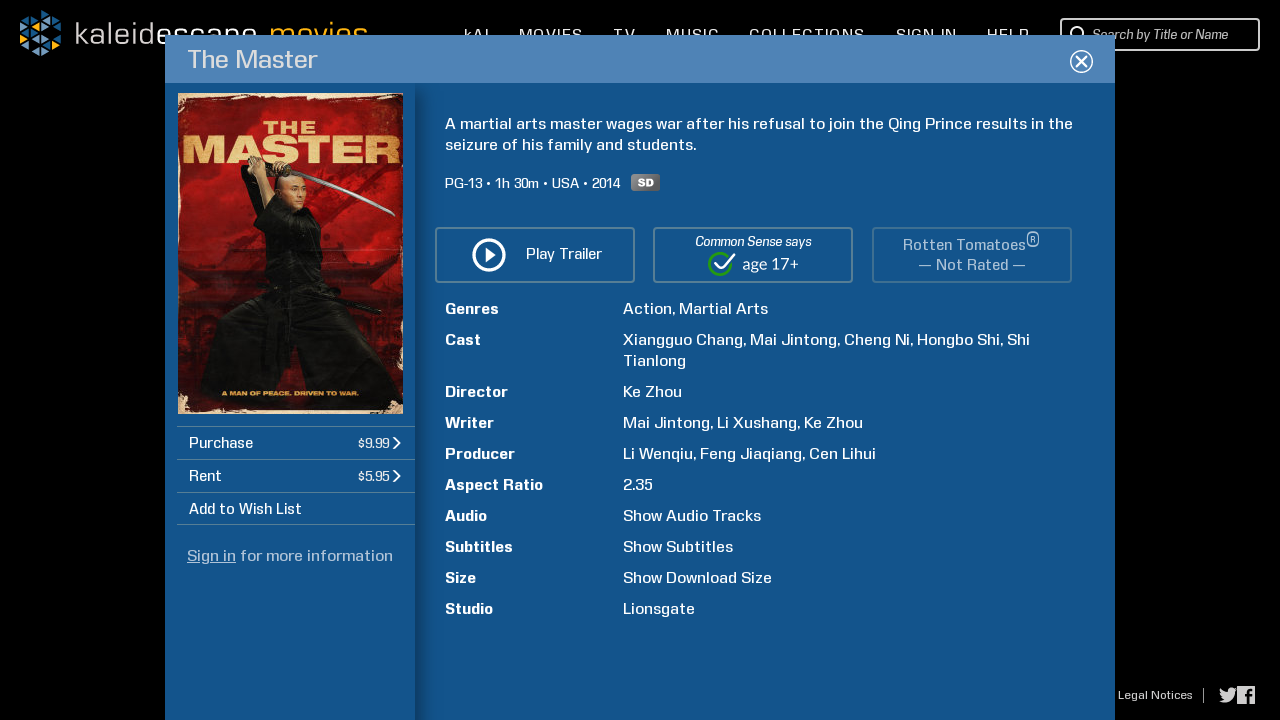

--- FILE ---
content_type: text/html; charset=UTF-8
request_url: https://www.kaleidescape.com/movie-store/movie/the-master-2014
body_size: 65592
content:
<!DOCTYPE html>
<!--[if IE 6]>    <html lang="en" class="ie ie6">    <![endif]-->
<!--[if IE 7]>    <html lang="en" class="ie ie7">    <![endif]-->
<!--[if IE 8]>    <html lang="en" class="ie ie8">    <![endif]-->
<!--[if IE 9 ]>    <html lang="en" class="ie ie9">    <![endif]-->
<!--[if gte IE 10 ]>    <html lang="en" class="ie ie10">    <![endif]-->
<!--[if !(IE)]><!--><html lang="en" xmlns:og="http://opengraphprotocol.org/schema/" class="non-responsive"><!--<![endif]-->
    <head>
        <meta http-equiv="X-UA-Compatible" content="IE=edge,chrome=1">
        <meta name="format-detection" content="telephone=no">
        <meta name="viewport" content="width=1280">
                    <meta name="apple-itunes-app" content="app-id=1403819101">
            <!-- Start SmartBanner configuration -->
            <meta name="smartbanner:title" content="Kaleidescape">
            <meta name="smartbanner:author" content="Kaleidescape, Inc.">
            <meta name="smartbanner:price" content="FREE">
            <meta name="smartbanner:price-suffix-google" content=" - In Google Play">
            <meta name="smartbanner:icon-google" content="/movie-store/assets/v273631/images/page/kaleidescape-app-logo.png">
            <meta name="smartbanner:button" content="VIEW">
            <meta name="smartbanner:button-url-google" content="https://play.google.com/store/apps/details?id=com.kaleidescape.androidcoreapp">
            <meta name="smartbanner:enabled-platforms" content="android">
            <meta name="smartbanner:custom-design-modifier" content="ios">
            <!-- End SmartBanner configuration -->
                         <title>The Master (2014) | Kaleidescape Movie Store</title>
                <meta property="og:site_name" content="Kaleidescape Movie Store" />
                <meta name="description" content="A martial arts master wages war after his refusal to join the Qing Prince results in the seizure of his family and students. Action, Martial Arts. Directed by Ke Zhou. Starring Xiangguo Chang, Mai Jintong, Cheng Ni, and Hongbo Shi. Purchase and download today in SD." />
                <meta property="og:description" content="A martial arts master wages war after his refusal to join the Qing Prince results in the seizure of his family and students. Action, Martial Arts. Directed by Ke Zhou. Starring Xiangguo Chang, Mai Jintong, Cheng Ni, and Hongbo Shi. Purchase and download today in SD." />
                <meta property="og:title" content="The Master" />
                <meta property="og:type" content="video.movie" />
                <meta property="og:image" content="https://images05.kaleidescape.com/transformed/covers/1134x1624s/219/21958908.jpg" />
                <meta name="twitter:site" content="kaleidescape" />
                <meta name="twitter:card" content="summary" />
                <meta name="robots" content="noarchive" />
                <link rel="canonical" href="https://www.kaleidescape.com/movie-store/movie/the-master-2014" />
                <link rel="shortcut icon" href="/movie-store/assets/v273631/images/page/favicon.ico" type="image/x-icon" />
        <link rel="stylesheet" href="/movie-store/assets/v273631/store.css" />
        <script id="preloadedAjaxDataScript" type="text/javascript">window.preloadedAjaxData={"\/movie-store\/rest\/movie\/edition\/the-master-2014":"641a014f0270","\/movie-store\/rest\/movie\/edition\/id\/641a014f0270":{"movie_edition_id":"641a014f0270","uri_name":"the-master-2014","movie_id":21955184,"packages":[{"package_id":21951280,"title":"The Master","edition_summary":"","price":{"currency_code":"USD","dollars":9,"cents":99,"is_negative":false},"est_base_price":{"currency_code":"USD","dollars":9,"cents":99,"is_negative":false},"rental_price":{"currency_code":"USD","dollars":5,"cents":95,"is_negative":false},"main_package_offer_type":"EST","has_extras_excluded_from_rental":false,"has_extras":false,"media_quality":"DVD_QUALITY","audio_codec_type":"OTHER","total_size_in_bytes":4239010011,"requires_disney_support":false,"requires_kcfb_support":false,"requires_kcf_hda_support":false,"requires_uhd_support":false,"requires_hdr_support":false,"is_disc_to_digital_available":true,"is_rent_to_own_available":true,"is_ultra_violet_ecosystem_supported":false,"is_television":false,"expected_availability_timestamp":null,"is_preorder":false,"is_available_now":true,"availability_prompt":null,"play_items":[{"play_item_id":"14ef9f5","play_item_type_id":"90","name":"Movie","duration_seconds":null,"aspect_ratio":"2.35","include_in_rental":true,"audio_streams":[{"audio_stream_id":"14ef9f6","play_item_id":"14ef9f5","description":"Chinese (Dolby Digital 5.1)","sort_order":1,"language_code":"zho","audio_stream_type_id":16544085,"include_in_rental":true},{"audio_stream_id":"14ef9f7","play_item_id":"14ef9f5","description":"English (Dolby Digital 5.1)","sort_order":2,"language_code":"eng","audio_stream_type_id":16544085,"include_in_rental":true}],"subpicture_streams":[{"subpicture_stream_id":"14ef9f8","play_item_id":"14ef9f5","description":"English","sort_order":0,"language_code":"eng","subpicture_stream_type_id":16544090,"include_in_rental":true},{"subpicture_stream_id":"14ef9f9","play_item_id":"14ef9f5","description":"Spanish","sort_order":1,"language_code":"spa","subpicture_stream_type_id":16544090,"include_in_rental":true}]}],"incremental_delivery":false,"allows_direct_download":null,"marine_direct_download_country_sets":null,"requires_dv5_support":false}],"trailer_streams":[{"url":"https:\/\/video.internetvideoarchive.net\/video.m3u8?cmd=6&fmt=11&customerid=124668&publishedid=709988&e=1769482809&h=b7999a441fe92b67b9e98ff9e372123c","mime_type":"application\/x-mpegurl"},{"url":"https:\/\/video.internetvideoarchive.net\/video.mp4?cmd=6&fmt=4&customerid=124668&publishedid=709988&e=1769482809&videokbrate=5000&h=d50c8afdf052f444c6f2c20489aa4ce9","mime_type":"video\/mp4"}],"page_metadata":{"site_name":"Kaleidescape Movie Store","long_title":"The Master (2014)","short_title":"The Master","description":"A martial arts master wages war after his refusal to join the Qing Prince results in the seizure of his family and students. Action, Martial Arts. Directed by Ke Zhou. Starring Xiangguo Chang, Mai Jintong, Cheng Ni, and Hongbo Shi. Purchase and download today in SD.","image_uri":"https:\/\/images05.kaleidescape.com\/transformed\/covers\/1134x1624s\/219\/21958908.jpg","object_type":"video.movie","canonical_uri":"https:\/\/www.kaleidescape.com\/movie-store\/movie\/the-master-2014","noindex":null},"related_movie_editions":[],"est_availability_state":"AVAILABLE","title":"The Master","image_uris":{"small":"https:\/\/images05.kaleidescape.com\/transformed\/covers\/132x189s\/219\/21958908.jpg","small_2x":"https:\/\/images05.kaleidescape.com\/transformed\/covers\/264x378s\/219\/21958908.jpg","medium":"https:\/\/images05.kaleidescape.com\/transformed\/covers\/225x321s\/219\/21958908.jpg","medium_2x":"https:\/\/images05.kaleidescape.com\/transformed\/covers\/450x642s\/219\/21958908.jpg","large":"https:\/\/images05.kaleidescape.com\/transformed\/covers\/567x812s\/219\/21958908.jpg","large_2x":"https:\/\/images05.kaleidescape.com\/transformed\/covers\/1134x1624s\/219\/21958908.jpg"},"edition_summary":"","rotten_tomatoes_movie":null,"rating_system":"MPAA","rating":"PG-13","rating_comment":"martial arts violence and some drug related material","has_extras_excluded_from_rental":false,"csm_entry_id":3413806,"csm_target_age":17,"running_time":90,"country":"USA","release_year":2014,"synopsis":"A martial arts master wages war after his refusal to join the Qing Prince results in the seizure of his family and students.","content_warning":null,"genres":[{"genre_id":92,"name":"Action","short_name":"action","is_television":false},{"genre_id":122,"name":"Martial Arts","short_name":"martialarts","is_television":false}],"production_companies":[],"licensor_uri":"lionsgate","licensor_name":"Lionsgate","persons":[{"person_id":21971857,"family_name":"","given_name":"Li Wenqiu","role_id":50,"sort_order":0,"match_rank":null},{"person_id":21971856,"family_name":"Jiaqiang","given_name":"Feng","role_id":50,"sort_order":1,"match_rank":null},{"person_id":21971855,"family_name":"Lihui","given_name":"Cen","role_id":50,"sort_order":2,"match_rank":null},{"person_id":5140019,"family_name":"Zhou","given_name":"Ke","role_id":51,"sort_order":4,"match_rank":null},{"person_id":21951411,"family_name":"Chang","given_name":"Xiangguo","role_id":52,"sort_order":5,"match_rank":null},{"person_id":21951405,"family_name":"Jintong","given_name":"Mai","role_id":52,"sort_order":6,"match_rank":null},{"person_id":21951400,"family_name":"Ni","given_name":"Cheng","role_id":52,"sort_order":7,"match_rank":null},{"person_id":21951399,"family_name":"Shi","given_name":"Hongbo","role_id":52,"sort_order":8,"match_rank":null},{"person_id":21951398,"family_name":"Tianlong","given_name":"Shi","role_id":52,"sort_order":9,"match_rank":null},{"person_id":21951405,"family_name":"Jintong","given_name":"Mai","role_id":53,"sort_order":10,"match_rank":null},{"person_id":21951442,"family_name":"Xushang","given_name":"Li","role_id":53,"sort_order":11,"match_rank":null},{"person_id":5140019,"family_name":"Zhou","given_name":"Ke","role_id":53,"sort_order":12,"match_rank":null}],"super_bundle":null,"super_bundle_uri":null,"super_bundle_collection_name":null,"hard_bundle":null,"hard_bundle_uri":null,"hard_bundle_collection_name":null},"\/movie-store\/rest\/session":{"contact_id":null,"first_name":null,"last_name":null,"email":null,"is_elevated":false,"is_impersonating":false,"is_anonymous":true,"is_marine":false,"is_exhibition":false,"country_code":"US","currency_code":"USD","is_supported_territory":true,"is_disney_supported_territory":true,"is_uv_linked":false,"is_uv_supported":false,"is_dealer_account":null,"enable_trailers":true,"enable_common_sense_media":true,"enable_rotten_tomatoes":true,"enable_mediaobject_updates":true,"enable_movie_rental":true,"enable_referrals":false,"enable_direct_purchase":null,"marine_direct_download_country_sets":null,"flags":[],"headend":"Production","enable_ai_chat":true},"\/movie-store\/rest\/account\/systems":{"systems":[],"pairs":[],"product_categories":[{"category_id":1,"title":"Movie Server","title_plural":"Movie Servers"},{"category_id":2,"title":"Movie Player with Storage","title_plural":"Movie Players with Storage"},{"category_id":3,"title":"Movie Player","title_plural":"Movie Players"},{"category_id":4,"title":"Music Player","title_plural":"Music Players"},{"category_id":5,"title":"Disc Reader","title_plural":"Disc Readers"},{"category_id":6,"title":"Disc Server","title_plural":"Disc Servers"}]},"\/movie-store\/rest\/account\/settings\/filter":null,"\/movie-store\/rest\/account\/notifications":[],"\/movie-store\/rest\/ownership\/movies\/ownershipType":{},"\/movie-store\/rest\/ownership\/packages\/est":{"50220884":{"license_id":38,"package_id":50220884,"type":"EST-TPR","price":{"currency_code":"USD","dollars":9,"cents":99,"is_negative":false},"window_start":1768291200,"window_end":1769587200,"is_streamable":false},"50220850":{"license_id":38,"package_id":50220850,"type":"EST-TPR","price":{"currency_code":"USD","dollars":9,"cents":99,"is_negative":false},"window_start":1768291200,"window_end":1769587200,"is_streamable":false},"50220816":{"license_id":38,"package_id":50220816,"type":"EST-TPR","price":{"currency_code":"USD","dollars":9,"cents":99,"is_negative":false},"window_start":1768291200,"window_end":1769587200,"is_streamable":false},"50198199":{"license_id":26,"package_id":50198199,"type":"EST-TPR","price":{"currency_code":"USD","dollars":9,"cents":99,"is_negative":false},"window_start":1768291200,"window_end":1769587200,"is_streamable":false},"50153251":{"license_id":5,"package_id":50153251,"type":"EST-TPR","price":{"currency_code":"USD","dollars":9,"cents":99,"is_negative":false},"window_start":1768291200,"window_end":1769587200,"is_streamable":false},"50153231":{"license_id":5,"package_id":50153231,"type":"EST-TPR","price":{"currency_code":"USD","dollars":9,"cents":99,"is_negative":false},"window_start":1768291200,"window_end":1769587200,"is_streamable":false},"50153211":{"license_id":5,"package_id":50153211,"type":"EST-TPR","price":{"currency_code":"USD","dollars":9,"cents":99,"is_negative":false},"window_start":1768291200,"window_end":1769587200,"is_streamable":false},"49952011":{"license_id":8,"package_id":49952011,"type":"EST-TPR","price":{"currency_code":"USD","dollars":24,"cents":99,"is_negative":false},"window_start":1767686400,"window_end":1769155200,"is_streamable":false},"49952009":{"license_id":8,"package_id":49952009,"type":"EST-TPR","price":{"currency_code":"USD","dollars":24,"cents":99,"is_negative":false},"window_start":1767686400,"window_end":1769155200,"is_streamable":false},"49952007":{"license_id":8,"package_id":49952007,"type":"EST-TPR","price":{"currency_code":"USD","dollars":24,"cents":99,"is_negative":false},"window_start":1767686400,"window_end":1769155200,"is_streamable":false},"49952003":{"license_id":8,"package_id":49952003,"type":"EST-TPR","price":{"currency_code":"USD","dollars":24,"cents":99,"is_negative":false},"window_start":1767686400,"window_end":1769155200,"is_streamable":false},"49924124":{"license_id":12,"package_id":49924124,"type":"EST-TPR","price":{"currency_code":"USD","dollars":14,"cents":99,"is_negative":false},"window_start":1768291200,"window_end":1768982400,"is_streamable":false},"49924123":{"license_id":12,"package_id":49924123,"type":"EST-TPR","price":{"currency_code":"USD","dollars":14,"cents":99,"is_negative":false},"window_start":1768291200,"window_end":1768982400,"is_streamable":false},"49924122":{"license_id":12,"package_id":49924122,"type":"EST-TPR","price":{"currency_code":"USD","dollars":14,"cents":99,"is_negative":false},"window_start":1768291200,"window_end":1768982400,"is_streamable":false},"49924119":{"license_id":12,"package_id":49924119,"type":"EST-TPR","price":{"currency_code":"USD","dollars":14,"cents":99,"is_negative":false},"window_start":1768291200,"window_end":1768982400,"is_streamable":false},"49917485":{"license_id":2,"package_id":49917485,"type":"EST-TPR","price":{"currency_code":"USD","dollars":9,"cents":99,"is_negative":false},"window_start":1767686400,"window_end":1770105600,"is_streamable":false},"49917459":{"license_id":2,"package_id":49917459,"type":"EST-TPR","price":{"currency_code":"USD","dollars":9,"cents":99,"is_negative":false},"window_start":1767686400,"window_end":1770105600,"is_streamable":false},"49908076":{"license_id":26,"package_id":49908076,"type":"EST-TPR","price":{"currency_code":"USD","dollars":9,"cents":99,"is_negative":false},"window_start":1767686400,"window_end":1770192000,"is_streamable":false},"49878585":{"license_id":38,"package_id":49878585,"type":"EST-TPR","price":{"currency_code":"USD","dollars":19,"cents":99,"is_negative":false},"window_start":1767686400,"window_end":1768896000,"is_streamable":false},"49878584":{"license_id":38,"package_id":49878584,"type":"EST-TPR","price":{"currency_code":"USD","dollars":19,"cents":99,"is_negative":false},"window_start":1767686400,"window_end":1768896000,"is_streamable":false},"49854114":{"license_id":38,"package_id":49854114,"type":"EST-TPR","price":{"currency_code":"USD","dollars":19,"cents":99,"is_negative":false},"window_start":1767686400,"window_end":1768896000,"is_streamable":false},"49854113":{"license_id":38,"package_id":49854113,"type":"EST-TPR","price":{"currency_code":"USD","dollars":19,"cents":99,"is_negative":false},"window_start":1767686400,"window_end":1768896000,"is_streamable":false},"49852858":{"license_id":8,"package_id":49852858,"type":"EST-TPR","price":{"currency_code":"USD","dollars":9,"cents":99,"is_negative":false},"window_start":1768291200,"window_end":1768896000,"is_streamable":false},"49852819":{"license_id":8,"package_id":49852819,"type":"EST-TPR","price":{"currency_code":"USD","dollars":9,"cents":99,"is_negative":false},"window_start":1768291200,"window_end":1768896000,"is_streamable":false},"49852780":{"license_id":8,"package_id":49852780,"type":"EST-TPR","price":{"currency_code":"USD","dollars":9,"cents":99,"is_negative":false},"window_start":1768291200,"window_end":1768896000,"is_streamable":false},"49852684":{"license_id":8,"package_id":49852684,"type":"EST-TPR","price":{"currency_code":"USD","dollars":9,"cents":99,"is_negative":false},"window_start":1768291200,"window_end":1768896000,"is_streamable":false},"49852300":{"license_id":8,"package_id":49852300,"type":"EST-TPR","price":{"currency_code":"USD","dollars":9,"cents":99,"is_negative":false},"window_start":1768291200,"window_end":1768896000,"is_streamable":false},"49852254":{"license_id":8,"package_id":49852254,"type":"EST-TPR","price":{"currency_code":"USD","dollars":9,"cents":99,"is_negative":false},"window_start":1768291200,"window_end":1768896000,"is_streamable":false},"49825220":{"license_id":26,"package_id":49825220,"type":"EST-TPR","price":{"currency_code":"USD","dollars":9,"cents":99,"is_negative":false},"window_start":1767686400,"window_end":1770192000,"is_streamable":false},"49825194":{"license_id":26,"package_id":49825194,"type":"EST-TPR","price":{"currency_code":"USD","dollars":9,"cents":99,"is_negative":false},"window_start":1767686400,"window_end":1770192000,"is_streamable":false},"49815253":{"license_id":10,"package_id":49815253,"type":"EST-TPR","price":{"currency_code":"USD","dollars":14,"cents":99,"is_negative":false},"window_start":1768291200,"window_end":1768982400,"is_streamable":false},"49815234":{"license_id":10,"package_id":49815234,"type":"EST-TPR","price":{"currency_code":"USD","dollars":14,"cents":99,"is_negative":false},"window_start":1768291200,"window_end":1768982400,"is_streamable":false},"49815232":{"license_id":10,"package_id":49815232,"type":"EST-TPR","price":{"currency_code":"USD","dollars":14,"cents":99,"is_negative":false},"window_start":1768291200,"window_end":1768982400,"is_streamable":false},"49815228":{"license_id":10,"package_id":49815228,"type":"EST-TPR","price":{"currency_code":"USD","dollars":14,"cents":99,"is_negative":false},"window_start":1768291200,"window_end":1768982400,"is_streamable":false},"49812810":{"license_id":2,"package_id":49812810,"type":"EST-TPR","price":{"currency_code":"USD","dollars":9,"cents":99,"is_negative":false},"window_start":1767686400,"window_end":1770105600,"is_streamable":false},"49812781":{"license_id":2,"package_id":49812781,"type":"EST-TPR","price":{"currency_code":"USD","dollars":9,"cents":99,"is_negative":false},"window_start":1767686400,"window_end":1770105600,"is_streamable":false},"49812752":{"license_id":2,"package_id":49812752,"type":"EST-TPR","price":{"currency_code":"USD","dollars":9,"cents":99,"is_negative":false},"window_start":1767686400,"window_end":1770105600,"is_streamable":false},"49806357":{"license_id":2,"package_id":49806357,"type":"EST-TPR","price":{"currency_code":"USD","dollars":9,"cents":99,"is_negative":false},"window_start":1767686400,"window_end":1770105600,"is_streamable":false},"49772039":{"license_id":8,"package_id":49772039,"type":"EST-TPR","price":{"currency_code":"USD","dollars":9,"cents":99,"is_negative":false},"window_start":1768291200,"window_end":1768896000,"is_streamable":false},"49772031":{"license_id":8,"package_id":49772031,"type":"EST-TPR","price":{"currency_code":"USD","dollars":9,"cents":99,"is_negative":false},"window_start":1768291200,"window_end":1768896000,"is_streamable":false},"49761376":{"license_id":38,"package_id":49761376,"type":"EST-TPR","price":{"currency_code":"USD","dollars":9,"cents":99,"is_negative":false},"window_start":1768291200,"window_end":1769587200,"is_streamable":false},"49761277":{"license_id":38,"package_id":49761277,"type":"EST-TPR","price":{"currency_code":"USD","dollars":9,"cents":99,"is_negative":false},"window_start":1768291200,"window_end":1769587200,"is_streamable":false},"49761180":{"license_id":38,"package_id":49761180,"type":"EST-TPR","price":{"currency_code":"USD","dollars":9,"cents":99,"is_negative":false},"window_start":1768291200,"window_end":1769587200,"is_streamable":false},"49690713":{"license_id":5,"package_id":49690713,"type":"EST-TPR","price":{"currency_code":"USD","dollars":14,"cents":99,"is_negative":false},"window_start":1767945600,"window_end":1768982400,"is_streamable":false},"49690672":{"license_id":5,"package_id":49690672,"type":"EST-TPR","price":{"currency_code":"USD","dollars":14,"cents":99,"is_negative":false},"window_start":1767945600,"window_end":1768982400,"is_streamable":false},"49630885":{"license_id":2,"package_id":49630885,"type":"EST-TPR","price":{"currency_code":"USD","dollars":9,"cents":99,"is_negative":false},"window_start":1768291200,"window_end":1769500800,"is_streamable":false},"49611563":{"license_id":5,"package_id":49611563,"type":"EST-TPR","price":{"currency_code":"USD","dollars":14,"cents":99,"is_negative":false},"window_start":1767945600,"window_end":1768982400,"is_streamable":false},"49611561":{"license_id":5,"package_id":49611561,"type":"EST-TPR","price":{"currency_code":"USD","dollars":14,"cents":99,"is_negative":false},"window_start":1767945600,"window_end":1768982400,"is_streamable":false},"49609153":{"license_id":2,"package_id":49609153,"type":"EST-TPR","price":{"currency_code":"USD","dollars":9,"cents":99,"is_negative":false},"window_start":1768291200,"window_end":1769500800,"is_streamable":false},"49609118":{"license_id":2,"package_id":49609118,"type":"EST-TPR","price":{"currency_code":"USD","dollars":9,"cents":99,"is_negative":false},"window_start":1768291200,"window_end":1769500800,"is_streamable":false},"49593727":{"license_id":38,"package_id":49593727,"type":"EST-TPR","price":{"currency_code":"USD","dollars":9,"cents":99,"is_negative":false},"window_start":1768291200,"window_end":1768982400,"is_streamable":false},"49591727":{"license_id":38,"package_id":49591727,"type":"EST-TPR","price":{"currency_code":"USD","dollars":9,"cents":99,"is_negative":false},"window_start":1768291200,"window_end":1768982400,"is_streamable":false},"49591680":{"license_id":38,"package_id":49591680,"type":"EST-TPR","price":{"currency_code":"USD","dollars":9,"cents":99,"is_negative":false},"window_start":1768291200,"window_end":1768982400,"is_streamable":false},"49591622":{"license_id":38,"package_id":49591622,"type":"EST-TPR","price":{"currency_code":"USD","dollars":9,"cents":99,"is_negative":false},"window_start":1768291200,"window_end":1768982400,"is_streamable":false},"49574048":{"license_id":12,"package_id":49574048,"type":"EST-TPR","price":{"currency_code":"USD","dollars":9,"cents":99,"is_negative":false},"window_start":1768291200,"window_end":1768982400,"is_streamable":false},"49574016":{"license_id":12,"package_id":49574016,"type":"EST-TPR","price":{"currency_code":"USD","dollars":9,"cents":99,"is_negative":false},"window_start":1768291200,"window_end":1768982400,"is_streamable":false},"49573985":{"license_id":12,"package_id":49573985,"type":"EST-TPR","price":{"currency_code":"USD","dollars":9,"cents":99,"is_negative":false},"window_start":1768291200,"window_end":1768982400,"is_streamable":false},"49573947":{"license_id":12,"package_id":49573947,"type":"EST-TPR","price":{"currency_code":"USD","dollars":9,"cents":99,"is_negative":false},"window_start":1768291200,"window_end":1768982400,"is_streamable":false},"49573881":{"license_id":12,"package_id":49573881,"type":"EST-TPR","price":{"currency_code":"USD","dollars":9,"cents":99,"is_negative":false},"window_start":1768291200,"window_end":1768982400,"is_streamable":false},"49573849":{"license_id":12,"package_id":49573849,"type":"EST-TPR","price":{"currency_code":"USD","dollars":9,"cents":99,"is_negative":false},"window_start":1768291200,"window_end":1768982400,"is_streamable":false},"49571023":{"license_id":12,"package_id":49571023,"type":"EST-TPR","price":{"currency_code":"USD","dollars":14,"cents":99,"is_negative":false},"window_start":1767686400,"window_end":1770192000,"is_streamable":false},"49570985":{"license_id":12,"package_id":49570985,"type":"EST-TPR","price":{"currency_code":"USD","dollars":14,"cents":99,"is_negative":false},"window_start":1767686400,"window_end":1770192000,"is_streamable":false},"49570923":{"license_id":12,"package_id":49570923,"type":"EST-TPR","price":{"currency_code":"USD","dollars":14,"cents":99,"is_negative":false},"window_start":1767686400,"window_end":1770192000,"is_streamable":false},"49570805":{"license_id":12,"package_id":49570805,"type":"EST-TPR","price":{"currency_code":"USD","dollars":14,"cents":99,"is_negative":false},"window_start":1767686400,"window_end":1770192000,"is_streamable":false},"49549271":{"license_id":2,"package_id":49549271,"type":"EST-TPR","price":{"currency_code":"USD","dollars":9,"cents":99,"is_negative":false},"window_start":1768291200,"window_end":1769500800,"is_streamable":false},"49549236":{"license_id":2,"package_id":49549236,"type":"EST-TPR","price":{"currency_code":"USD","dollars":9,"cents":99,"is_negative":false},"window_start":1768291200,"window_end":1769500800,"is_streamable":false},"49549201":{"license_id":2,"package_id":49549201,"type":"EST-TPR","price":{"currency_code":"USD","dollars":9,"cents":99,"is_negative":false},"window_start":1768291200,"window_end":1769500800,"is_streamable":false},"49501881":{"license_id":38,"package_id":49501881,"type":"EST-TPR","price":{"currency_code":"USD","dollars":9,"cents":99,"is_negative":false},"window_start":1768291200,"window_end":1769587200,"is_streamable":false},"49501845":{"license_id":38,"package_id":49501845,"type":"EST-TPR","price":{"currency_code":"USD","dollars":9,"cents":99,"is_negative":false},"window_start":1768291200,"window_end":1769587200,"is_streamable":false},"49501809":{"license_id":38,"package_id":49501809,"type":"EST-TPR","price":{"currency_code":"USD","dollars":9,"cents":99,"is_negative":false},"window_start":1768291200,"window_end":1769587200,"is_streamable":false},"49499867":{"license_id":26,"package_id":49499867,"type":"EST-TPR","price":{"currency_code":"USD","dollars":9,"cents":99,"is_negative":false},"window_start":1767686400,"window_end":1770192000,"is_streamable":false},"49499833":{"license_id":26,"package_id":49499833,"type":"EST-TPR","price":{"currency_code":"USD","dollars":9,"cents":99,"is_negative":false},"window_start":1767686400,"window_end":1770192000,"is_streamable":false},"49499799":{"license_id":26,"package_id":49499799,"type":"EST-TPR","price":{"currency_code":"USD","dollars":9,"cents":99,"is_negative":false},"window_start":1767686400,"window_end":1770192000,"is_streamable":false},"49476621":{"license_id":8,"package_id":49476621,"type":"EST-TPR","price":{"currency_code":"USD","dollars":14,"cents":99,"is_negative":false},"window_start":1768291200,"window_end":1769500800,"is_streamable":false},"49476620":{"license_id":8,"package_id":49476620,"type":"EST-TPR","price":{"currency_code":"USD","dollars":14,"cents":99,"is_negative":false},"window_start":1768291200,"window_end":1769500800,"is_streamable":false},"49476619":{"license_id":8,"package_id":49476619,"type":"EST-TPR","price":{"currency_code":"USD","dollars":14,"cents":99,"is_negative":false},"window_start":1768291200,"window_end":1769500800,"is_streamable":false},"49476618":{"license_id":8,"package_id":49476618,"type":"EST-TPR","price":{"currency_code":"USD","dollars":14,"cents":99,"is_negative":false},"window_start":1768291200,"window_end":1769500800,"is_streamable":false},"49405836":{"license_id":2,"package_id":49405836,"type":"EST-TPR","price":{"currency_code":"USD","dollars":9,"cents":99,"is_negative":false},"window_start":1768291200,"window_end":1769500800,"is_streamable":false},"49405754":{"license_id":2,"package_id":49405754,"type":"EST-TPR","price":{"currency_code":"USD","dollars":9,"cents":99,"is_negative":false},"window_start":1767686400,"window_end":1770105600,"is_streamable":false},"49319091":{"license_id":12,"package_id":49319091,"type":"EST-TPR","price":{"currency_code":"USD","dollars":14,"cents":99,"is_negative":false},"window_start":1767686400,"window_end":1770192000,"is_streamable":false},"49319090":{"license_id":12,"package_id":49319090,"type":"EST-TPR","price":{"currency_code":"USD","dollars":14,"cents":99,"is_negative":false},"window_start":1767686400,"window_end":1770192000,"is_streamable":false},"49319089":{"license_id":12,"package_id":49319089,"type":"EST-TPR","price":{"currency_code":"USD","dollars":14,"cents":99,"is_negative":false},"window_start":1767686400,"window_end":1770192000,"is_streamable":false},"49319088":{"license_id":12,"package_id":49319088,"type":"EST-TPR","price":{"currency_code":"USD","dollars":14,"cents":99,"is_negative":false},"window_start":1767686400,"window_end":1770192000,"is_streamable":false},"49212280":{"license_id":5,"package_id":49212280,"type":"EST-TPR","price":{"currency_code":"USD","dollars":9,"cents":99,"is_negative":false},"window_start":1768291200,"window_end":1769587200,"is_streamable":false},"49212279":{"license_id":5,"package_id":49212279,"type":"EST-TPR","price":{"currency_code":"USD","dollars":9,"cents":99,"is_negative":false},"window_start":1768291200,"window_end":1769587200,"is_streamable":false},"49105553":{"license_id":5,"package_id":49105553,"type":"EST-TPR","price":{"currency_code":"USD","dollars":9,"cents":99,"is_negative":false},"window_start":1768291200,"window_end":1769587200,"is_streamable":false},"49105551":{"license_id":5,"package_id":49105551,"type":"EST-TPR","price":{"currency_code":"USD","dollars":9,"cents":99,"is_negative":false},"window_start":1768291200,"window_end":1769587200,"is_streamable":false},"49034855":{"license_id":2,"package_id":49034855,"type":"EST-TPR","price":{"currency_code":"USD","dollars":19,"cents":99,"is_negative":false},"window_start":1767686400,"window_end":1770105600,"is_streamable":false},"49034815":{"license_id":2,"package_id":49034815,"type":"EST-TPR","price":{"currency_code":"USD","dollars":19,"cents":99,"is_negative":false},"window_start":1767686400,"window_end":1770105600,"is_streamable":false},"49034779":{"license_id":2,"package_id":49034779,"type":"EST-TPR","price":{"currency_code":"USD","dollars":19,"cents":99,"is_negative":false},"window_start":1767686400,"window_end":1770105600,"is_streamable":false},"49034742":{"license_id":2,"package_id":49034742,"type":"EST-TPR","price":{"currency_code":"USD","dollars":19,"cents":99,"is_negative":false},"window_start":1767686400,"window_end":1770105600,"is_streamable":false},"48936977":{"license_id":2,"package_id":48936977,"type":"EST-TPR","price":{"currency_code":"USD","dollars":9,"cents":99,"is_negative":false},"window_start":1768291200,"window_end":1769500800,"is_streamable":false},"48936954":{"license_id":2,"package_id":48936954,"type":"EST-TPR","price":{"currency_code":"USD","dollars":9,"cents":99,"is_negative":false},"window_start":1768291200,"window_end":1769500800,"is_streamable":false},"48936872":{"license_id":2,"package_id":48936872,"type":"EST-TPR","price":{"currency_code":"USD","dollars":9,"cents":99,"is_negative":false},"window_start":1768291200,"window_end":1769500800,"is_streamable":false},"48882845":{"license_id":12,"package_id":48882845,"type":"EST-TPR","price":{"currency_code":"USD","dollars":9,"cents":99,"is_negative":false},"window_start":1767686400,"window_end":1770192000,"is_streamable":false},"48812027":{"license_id":8,"package_id":48812027,"type":"EST-TPR","price":{"currency_code":"USD","dollars":9,"cents":99,"is_negative":false},"window_start":1767686400,"window_end":1768896000,"is_streamable":false},"48796133":{"license_id":8,"package_id":48796133,"type":"EST-TPR","price":{"currency_code":"USD","dollars":9,"cents":99,"is_negative":false},"window_start":1767686400,"window_end":1768896000,"is_streamable":false},"48776230":{"license_id":8,"package_id":48776230,"type":"EST-TPR","price":{"currency_code":"USD","dollars":9,"cents":99,"is_negative":false},"window_start":1768291200,"window_end":1769500800,"is_streamable":false},"48761539":{"license_id":38,"package_id":48761539,"type":"EST-TPR","price":{"currency_code":"USD","dollars":14,"cents":99,"is_negative":false},"window_start":1768204800,"window_end":1768896000,"is_streamable":false},"48756035":{"license_id":5,"package_id":48756035,"type":"EST-TPR","price":{"currency_code":"USD","dollars":9,"cents":99,"is_negative":false},"window_start":1767686400,"window_end":1768982400,"is_streamable":false},"48756000":{"license_id":5,"package_id":48756000,"type":"EST-TPR","price":{"currency_code":"USD","dollars":9,"cents":99,"is_negative":false},"window_start":1767686400,"window_end":1768982400,"is_streamable":false},"48755965":{"license_id":5,"package_id":48755965,"type":"EST-TPR","price":{"currency_code":"USD","dollars":9,"cents":99,"is_negative":false},"window_start":1767686400,"window_end":1768982400,"is_streamable":false},"48755930":{"license_id":5,"package_id":48755930,"type":"EST-TPR","price":{"currency_code":"USD","dollars":9,"cents":99,"is_negative":false},"window_start":1767686400,"window_end":1768982400,"is_streamable":false},"48721397":{"license_id":38,"package_id":48721397,"type":"EST-TPR","price":{"currency_code":"USD","dollars":14,"cents":99,"is_negative":false},"window_start":1768204800,"window_end":1768896000,"is_streamable":false},"48721363":{"license_id":38,"package_id":48721363,"type":"EST-TPR","price":{"currency_code":"USD","dollars":14,"cents":99,"is_negative":false},"window_start":1768204800,"window_end":1768896000,"is_streamable":false},"48721162":{"license_id":38,"package_id":48721162,"type":"EST-TPR","price":{"currency_code":"USD","dollars":14,"cents":99,"is_negative":false},"window_start":1768204800,"window_end":1768896000,"is_streamable":false},"48681639":{"license_id":2,"package_id":48681639,"type":"EST-TPR","price":{"currency_code":"USD","dollars":9,"cents":99,"is_negative":false},"window_start":1767686400,"window_end":1770105600,"is_streamable":false},"48681608":{"license_id":2,"package_id":48681608,"type":"EST-TPR","price":{"currency_code":"USD","dollars":9,"cents":99,"is_negative":false},"window_start":1767686400,"window_end":1770105600,"is_streamable":false},"48681577":{"license_id":2,"package_id":48681577,"type":"EST-TPR","price":{"currency_code":"USD","dollars":9,"cents":99,"is_negative":false},"window_start":1767686400,"window_end":1770105600,"is_streamable":false},"48681546":{"license_id":2,"package_id":48681546,"type":"EST-TPR","price":{"currency_code":"USD","dollars":9,"cents":99,"is_negative":false},"window_start":1767686400,"window_end":1770105600,"is_streamable":false},"48640828":{"license_id":38,"package_id":48640828,"type":"EST-TPR","price":{"currency_code":"USD","dollars":9,"cents":99,"is_negative":false},"window_start":1768291200,"window_end":1769587200,"is_streamable":false},"48640767":{"license_id":38,"package_id":48640767,"type":"EST-TPR","price":{"currency_code":"USD","dollars":9,"cents":99,"is_negative":false},"window_start":1768291200,"window_end":1769587200,"is_streamable":false},"48640700":{"license_id":38,"package_id":48640700,"type":"EST-TPR","price":{"currency_code":"USD","dollars":9,"cents":99,"is_negative":false},"window_start":1768291200,"window_end":1769587200,"is_streamable":false},"48608449":{"license_id":8,"package_id":48608449,"type":"EST-TPR","price":{"currency_code":"USD","dollars":9,"cents":99,"is_negative":false},"window_start":1767686400,"window_end":1768896000,"is_streamable":false},"47602604":{"license_id":12,"package_id":47602604,"type":"EST-TPR","price":{"currency_code":"USD","dollars":9,"cents":99,"is_negative":false},"window_start":1767686400,"window_end":1770192000,"is_streamable":false},"47571635":{"license_id":26,"package_id":47571635,"type":"EST-TPR","price":{"currency_code":"USD","dollars":9,"cents":99,"is_negative":false},"window_start":1767686400,"window_end":1770192000,"is_streamable":false},"47571604":{"license_id":26,"package_id":47571604,"type":"EST-TPR","price":{"currency_code":"USD","dollars":9,"cents":99,"is_negative":false},"window_start":1767686400,"window_end":1770192000,"is_streamable":false},"47571573":{"license_id":26,"package_id":47571573,"type":"EST-TPR","price":{"currency_code":"USD","dollars":9,"cents":99,"is_negative":false},"window_start":1767686400,"window_end":1770192000,"is_streamable":false},"47553065":{"license_id":5,"package_id":47553065,"type":"EST-TPR","price":{"currency_code":"USD","dollars":9,"cents":99,"is_negative":false},"window_start":1767686400,"window_end":1768982400,"is_streamable":false},"47553062":{"license_id":5,"package_id":47553062,"type":"EST-TPR","price":{"currency_code":"USD","dollars":9,"cents":99,"is_negative":false},"window_start":1767686400,"window_end":1768982400,"is_streamable":false},"47553060":{"license_id":5,"package_id":47553060,"type":"EST-TPR","price":{"currency_code":"USD","dollars":9,"cents":99,"is_negative":false},"window_start":1767686400,"window_end":1768982400,"is_streamable":false},"47553030":{"license_id":5,"package_id":47553030,"type":"EST-TPR","price":{"currency_code":"USD","dollars":9,"cents":99,"is_negative":false},"window_start":1767686400,"window_end":1768982400,"is_streamable":false},"46290090":{"license_id":12,"package_id":46290090,"type":"EST-TPR","price":{"currency_code":"USD","dollars":9,"cents":99,"is_negative":false},"window_start":1767686400,"window_end":1770192000,"is_streamable":false},"46290059":{"license_id":12,"package_id":46290059,"type":"EST-TPR","price":{"currency_code":"USD","dollars":9,"cents":99,"is_negative":false},"window_start":1767686400,"window_end":1770192000,"is_streamable":false},"46290028":{"license_id":12,"package_id":46290028,"type":"EST-TPR","price":{"currency_code":"USD","dollars":9,"cents":99,"is_negative":false},"window_start":1767686400,"window_end":1770192000,"is_streamable":false},"46250360":{"license_id":38,"package_id":46250360,"type":"EST-TPR","price":{"currency_code":"USD","dollars":9,"cents":99,"is_negative":false},"window_start":1768291200,"window_end":1769587200,"is_streamable":false},"46250336":{"license_id":38,"package_id":46250336,"type":"EST-TPR","price":{"currency_code":"USD","dollars":9,"cents":99,"is_negative":false},"window_start":1768291200,"window_end":1769587200,"is_streamable":false},"46250300":{"license_id":38,"package_id":46250300,"type":"EST-TPR","price":{"currency_code":"USD","dollars":9,"cents":99,"is_negative":false},"window_start":1768291200,"window_end":1769587200,"is_streamable":false},"46250276":{"license_id":38,"package_id":46250276,"type":"EST-TPR","price":{"currency_code":"USD","dollars":9,"cents":99,"is_negative":false},"window_start":1768291200,"window_end":1769587200,"is_streamable":false},"46176126":{"license_id":38,"package_id":46176126,"type":"EST-TPR","price":{"currency_code":"USD","dollars":9,"cents":99,"is_negative":false},"window_start":1768291200,"window_end":1769587200,"is_streamable":false},"46176094":{"license_id":38,"package_id":46176094,"type":"EST-TPR","price":{"currency_code":"USD","dollars":9,"cents":99,"is_negative":false},"window_start":1768291200,"window_end":1769587200,"is_streamable":false},"46176023":{"license_id":38,"package_id":46176023,"type":"EST-TPR","price":{"currency_code":"USD","dollars":9,"cents":99,"is_negative":false},"window_start":1768291200,"window_end":1769587200,"is_streamable":false},"46166701":{"license_id":2,"package_id":46166701,"type":"EST-TPR","price":{"currency_code":"USD","dollars":9,"cents":99,"is_negative":false},"window_start":1768291200,"window_end":1769500800,"is_streamable":false},"46166634":{"license_id":2,"package_id":46166634,"type":"EST-TPR","price":{"currency_code":"USD","dollars":9,"cents":99,"is_negative":false},"window_start":1768291200,"window_end":1769500800,"is_streamable":false},"46166614":{"license_id":2,"package_id":46166614,"type":"EST-TPR","price":{"currency_code":"USD","dollars":9,"cents":99,"is_negative":false},"window_start":1768291200,"window_end":1769500800,"is_streamable":false},"46166575":{"license_id":26,"package_id":46166575,"type":"EST-TPR","price":{"currency_code":"USD","dollars":9,"cents":99,"is_negative":false},"window_start":1767686400,"window_end":1770192000,"is_streamable":false},"46166550":{"license_id":26,"package_id":46166550,"type":"EST-TPR","price":{"currency_code":"USD","dollars":9,"cents":99,"is_negative":false},"window_start":1767686400,"window_end":1770192000,"is_streamable":false},"46166525":{"license_id":26,"package_id":46166525,"type":"EST-TPR","price":{"currency_code":"USD","dollars":9,"cents":99,"is_negative":false},"window_start":1767686400,"window_end":1770192000,"is_streamable":false},"46154643":{"license_id":8,"package_id":46154643,"type":"EST-TPR","price":{"currency_code":"USD","dollars":9,"cents":99,"is_negative":false},"window_start":1767686400,"window_end":1768896000,"is_streamable":false},"46140878":{"license_id":38,"package_id":46140878,"type":"EST-TPR","price":{"currency_code":"USD","dollars":9,"cents":99,"is_negative":false},"window_start":1768291200,"window_end":1769587200,"is_streamable":false},"46140853":{"license_id":38,"package_id":46140853,"type":"EST-TPR","price":{"currency_code":"USD","dollars":9,"cents":99,"is_negative":false},"window_start":1768291200,"window_end":1769587200,"is_streamable":false},"46140828":{"license_id":38,"package_id":46140828,"type":"EST-TPR","price":{"currency_code":"USD","dollars":9,"cents":99,"is_negative":false},"window_start":1768291200,"window_end":1769587200,"is_streamable":false},"46122789":{"license_id":5,"package_id":46122789,"type":"EST-TPR","price":{"currency_code":"USD","dollars":9,"cents":99,"is_negative":false},"window_start":1768291200,"window_end":1769587200,"is_streamable":false},"46122788":{"license_id":5,"package_id":46122788,"type":"EST-TPR","price":{"currency_code":"USD","dollars":9,"cents":99,"is_negative":false},"window_start":1768291200,"window_end":1769587200,"is_streamable":false},"46122787":{"license_id":5,"package_id":46122787,"type":"EST-TPR","price":{"currency_code":"USD","dollars":9,"cents":99,"is_negative":false},"window_start":1768291200,"window_end":1769587200,"is_streamable":false},"46102215":{"license_id":2,"package_id":46102215,"type":"EST-TPR","price":{"currency_code":"USD","dollars":9,"cents":99,"is_negative":false},"window_start":1768291200,"window_end":1769500800,"is_streamable":false},"46059103":{"license_id":2,"package_id":46059103,"type":"EST-TPR","price":{"currency_code":"USD","dollars":9,"cents":99,"is_negative":false},"window_start":1768291200,"window_end":1769500800,"is_streamable":false},"46012302":{"license_id":2,"package_id":46012302,"type":"EST-TPR","price":{"currency_code":"USD","dollars":9,"cents":99,"is_negative":false},"window_start":1768291200,"window_end":1769500800,"is_streamable":false},"46007006":{"license_id":2,"package_id":46007006,"type":"EST-TPR","price":{"currency_code":"USD","dollars":14,"cents":99,"is_negative":false},"window_start":1767686400,"window_end":1770105600,"is_streamable":false},"45965113":{"license_id":38,"package_id":45965113,"type":"EST-TPR","price":{"currency_code":"USD","dollars":9,"cents":99,"is_negative":false},"window_start":1767686400,"window_end":1768982400,"is_streamable":false},"45964947":{"license_id":38,"package_id":45964947,"type":"EST-TPR","price":{"currency_code":"USD","dollars":9,"cents":99,"is_negative":false},"window_start":1767686400,"window_end":1768982400,"is_streamable":false},"45869024":{"license_id":38,"package_id":45869024,"type":"EST-TPR","price":{"currency_code":"USD","dollars":9,"cents":99,"is_negative":false},"window_start":1768204800,"window_end":1768896000,"is_streamable":false},"45827579":{"license_id":5,"package_id":45827579,"type":"EST-TPR","price":{"currency_code":"USD","dollars":9,"cents":99,"is_negative":false},"window_start":1768291200,"window_end":1769587200,"is_streamable":false},"45827578":{"license_id":5,"package_id":45827578,"type":"EST-TPR","price":{"currency_code":"USD","dollars":9,"cents":99,"is_negative":false},"window_start":1768291200,"window_end":1769587200,"is_streamable":false},"45827567":{"license_id":5,"package_id":45827567,"type":"EST-TPR","price":{"currency_code":"USD","dollars":9,"cents":99,"is_negative":false},"window_start":1768291200,"window_end":1769587200,"is_streamable":false},"45811667":{"license_id":26,"package_id":45811667,"type":"EST-TPR","price":{"currency_code":"USD","dollars":9,"cents":99,"is_negative":false},"window_start":1768291200,"window_end":1769587200,"is_streamable":false},"45811636":{"license_id":26,"package_id":45811636,"type":"EST-TPR","price":{"currency_code":"USD","dollars":9,"cents":99,"is_negative":false},"window_start":1768291200,"window_end":1769587200,"is_streamable":false},"45811582":{"license_id":26,"package_id":45811582,"type":"EST-TPR","price":{"currency_code":"USD","dollars":9,"cents":99,"is_negative":false},"window_start":1768291200,"window_end":1769587200,"is_streamable":false},"45741568":{"license_id":5,"package_id":45741568,"type":"EST-TPR","price":{"currency_code":"USD","dollars":9,"cents":99,"is_negative":false},"window_start":1768291200,"window_end":1769587200,"is_streamable":false},"45741567":{"license_id":5,"package_id":45741567,"type":"EST-TPR","price":{"currency_code":"USD","dollars":9,"cents":99,"is_negative":false},"window_start":1768291200,"window_end":1769587200,"is_streamable":false},"45741566":{"license_id":5,"package_id":45741566,"type":"EST-TPR","price":{"currency_code":"USD","dollars":9,"cents":99,"is_negative":false},"window_start":1768291200,"window_end":1769587200,"is_streamable":false},"45741565":{"license_id":5,"package_id":45741565,"type":"EST-TPR","price":{"currency_code":"USD","dollars":9,"cents":99,"is_negative":false},"window_start":1768291200,"window_end":1769587200,"is_streamable":false},"45713973":{"license_id":12,"package_id":45713973,"type":"EST-TPR","price":{"currency_code":"USD","dollars":9,"cents":99,"is_negative":false},"window_start":1767686400,"window_end":1770192000,"is_streamable":false},"45713942":{"license_id":12,"package_id":45713942,"type":"EST-TPR","price":{"currency_code":"USD","dollars":9,"cents":99,"is_negative":false},"window_start":1767686400,"window_end":1770192000,"is_streamable":false},"45713911":{"license_id":12,"package_id":45713911,"type":"EST-TPR","price":{"currency_code":"USD","dollars":9,"cents":99,"is_negative":false},"window_start":1767686400,"window_end":1770192000,"is_streamable":false},"45713867":{"license_id":12,"package_id":45713867,"type":"EST-TPR","price":{"currency_code":"USD","dollars":9,"cents":99,"is_negative":false},"window_start":1767686400,"window_end":1770192000,"is_streamable":false},"45624167":{"license_id":2,"package_id":45624167,"type":"EST-TPR","price":{"currency_code":"USD","dollars":19,"cents":99,"is_negative":false},"window_start":1767945600,"window_end":1768896000,"is_streamable":false},"45604305":{"license_id":2,"package_id":45604305,"type":"EST-TPR","price":{"currency_code":"USD","dollars":9,"cents":99,"is_negative":false},"window_start":1768291200,"window_end":1769500800,"is_streamable":false},"45585977":{"license_id":2,"package_id":45585977,"type":"EST-TPR","price":{"currency_code":"USD","dollars":9,"cents":99,"is_negative":false},"window_start":1767686400,"window_end":1770105600,"is_streamable":false},"45585900":{"license_id":2,"package_id":45585900,"type":"EST-TPR","price":{"currency_code":"USD","dollars":9,"cents":99,"is_negative":false},"window_start":1767686400,"window_end":1770105600,"is_streamable":false},"45585826":{"license_id":2,"package_id":45585826,"type":"EST-TPR","price":{"currency_code":"USD","dollars":9,"cents":99,"is_negative":false},"window_start":1767686400,"window_end":1770105600,"is_streamable":false},"45584889":{"license_id":2,"package_id":45584889,"type":"EST-TPR","price":{"currency_code":"USD","dollars":19,"cents":99,"is_negative":false},"window_start":1767945600,"window_end":1768896000,"is_streamable":false},"45584861":{"license_id":2,"package_id":45584861,"type":"EST-TPR","price":{"currency_code":"USD","dollars":19,"cents":99,"is_negative":false},"window_start":1767945600,"window_end":1768896000,"is_streamable":false},"45584831":{"license_id":2,"package_id":45584831,"type":"EST-TPR","price":{"currency_code":"USD","dollars":19,"cents":99,"is_negative":false},"window_start":1767945600,"window_end":1768896000,"is_streamable":false},"45577681":{"license_id":2,"package_id":45577681,"type":"EST-TPR","price":{"currency_code":"USD","dollars":9,"cents":99,"is_negative":false},"window_start":1767686400,"window_end":1770105600,"is_streamable":false},"45575301":{"license_id":12,"package_id":45575301,"type":"EST-TPR","price":{"currency_code":"USD","dollars":9,"cents":99,"is_negative":false},"window_start":1767686400,"window_end":1770192000,"is_streamable":false},"45571328":{"license_id":2,"package_id":45571328,"type":"EST-TPR","price":{"currency_code":"USD","dollars":9,"cents":99,"is_negative":false},"window_start":1767686400,"window_end":1770105600,"is_streamable":false},"45569292":{"license_id":2,"package_id":45569292,"type":"EST-TPR","price":{"currency_code":"USD","dollars":9,"cents":99,"is_negative":false},"window_start":1768291200,"window_end":1769500800,"is_streamable":false},"45569261":{"license_id":2,"package_id":45569261,"type":"EST-TPR","price":{"currency_code":"USD","dollars":9,"cents":99,"is_negative":false},"window_start":1768291200,"window_end":1769500800,"is_streamable":false},"45567104":{"license_id":26,"package_id":45567104,"type":"EST-TPR","price":{"currency_code":"USD","dollars":9,"cents":99,"is_negative":false},"window_start":1768291200,"window_end":1769587200,"is_streamable":false},"45563208":{"license_id":2,"package_id":45563208,"type":"EST-TPR","price":{"currency_code":"USD","dollars":9,"cents":99,"is_negative":false},"window_start":1768291200,"window_end":1769500800,"is_streamable":false},"45561577":{"license_id":2,"package_id":45561577,"type":"EST-TPR","price":{"currency_code":"USD","dollars":9,"cents":99,"is_negative":false},"window_start":1767686400,"window_end":1770105600,"is_streamable":false},"45530834":{"license_id":26,"package_id":45530834,"type":"EST-TPR","price":{"currency_code":"USD","dollars":9,"cents":99,"is_negative":false},"window_start":1768291200,"window_end":1769587200,"is_streamable":false},"45530805":{"license_id":26,"package_id":45530805,"type":"EST-TPR","price":{"currency_code":"USD","dollars":9,"cents":99,"is_negative":false},"window_start":1768291200,"window_end":1769587200,"is_streamable":false},"45530685":{"license_id":26,"package_id":45530685,"type":"EST-TPR","price":{"currency_code":"USD","dollars":9,"cents":99,"is_negative":false},"window_start":1768291200,"window_end":1769587200,"is_streamable":false},"45488652":{"license_id":38,"package_id":45488652,"type":"EST-TPR","price":{"currency_code":"USD","dollars":9,"cents":99,"is_negative":false},"window_start":1768291200,"window_end":1769587200,"is_streamable":false},"45463289":{"license_id":38,"package_id":45463289,"type":"EST-TPR","price":{"currency_code":"USD","dollars":9,"cents":99,"is_negative":false},"window_start":1768291200,"window_end":1769587200,"is_streamable":false},"45463218":{"license_id":38,"package_id":45463218,"type":"EST-TPR","price":{"currency_code":"USD","dollars":9,"cents":99,"is_negative":false},"window_start":1767686400,"window_end":1768982400,"is_streamable":false},"45462802":{"license_id":38,"package_id":45462802,"type":"EST-TPR","price":{"currency_code":"USD","dollars":9,"cents":99,"is_negative":false},"window_start":1768291200,"window_end":1769587200,"is_streamable":false},"45457462":{"license_id":2,"package_id":45457462,"type":"EST-TPR","price":{"currency_code":"USD","dollars":9,"cents":99,"is_negative":false},"window_start":1767686400,"window_end":1770105600,"is_streamable":false},"45452567":{"license_id":2,"package_id":45452567,"type":"EST-TPR","price":{"currency_code":"USD","dollars":9,"cents":99,"is_negative":false},"window_start":1768291200,"window_end":1769500800,"is_streamable":false},"45452391":{"license_id":2,"package_id":45452391,"type":"EST-TPR","price":{"currency_code":"USD","dollars":9,"cents":99,"is_negative":false},"window_start":1768291200,"window_end":1769500800,"is_streamable":false},"45434525":{"license_id":5,"package_id":45434525,"type":"EST-TPR","price":{"currency_code":"USD","dollars":9,"cents":99,"is_negative":false},"window_start":1767686400,"window_end":1768982400,"is_streamable":false},"45433981":{"license_id":38,"package_id":45433981,"type":"EST-TPR","price":{"currency_code":"USD","dollars":9,"cents":99,"is_negative":false},"window_start":1768291200,"window_end":1769587200,"is_streamable":false},"45432131":{"license_id":2,"package_id":45432131,"type":"EST-TPR","price":{"currency_code":"USD","dollars":9,"cents":99,"is_negative":false},"window_start":1767686400,"window_end":1770105600,"is_streamable":false},"45422116":{"license_id":2,"package_id":45422116,"type":"EST-TPR","price":{"currency_code":"USD","dollars":9,"cents":99,"is_negative":false},"window_start":1767686400,"window_end":1770105600,"is_streamable":false},"45421991":{"license_id":2,"package_id":45421991,"type":"EST-TPR","price":{"currency_code":"USD","dollars":9,"cents":99,"is_negative":false},"window_start":1768291200,"window_end":1769500800,"is_streamable":false},"45404362":{"license_id":38,"package_id":45404362,"type":"EST-TPR","price":{"currency_code":"USD","dollars":9,"cents":99,"is_negative":false},"window_start":1767686400,"window_end":1768982400,"is_streamable":false},"45404325":{"license_id":38,"package_id":45404325,"type":"EST-TPR","price":{"currency_code":"USD","dollars":9,"cents":99,"is_negative":false},"window_start":1767686400,"window_end":1768982400,"is_streamable":false},"45374936":{"license_id":2,"package_id":45374936,"type":"EST-TPR","price":{"currency_code":"USD","dollars":9,"cents":99,"is_negative":false},"window_start":1768291200,"window_end":1769500800,"is_streamable":false},"45374903":{"license_id":2,"package_id":45374903,"type":"EST-TPR","price":{"currency_code":"USD","dollars":9,"cents":99,"is_negative":false},"window_start":1768291200,"window_end":1769500800,"is_streamable":false},"45372161":{"license_id":38,"package_id":45372161,"type":"EST-TPR","price":{"currency_code":"USD","dollars":9,"cents":99,"is_negative":false},"window_start":1768291200,"window_end":1769587200,"is_streamable":false},"45369990":{"license_id":38,"package_id":45369990,"type":"EST-TPR","price":{"currency_code":"USD","dollars":14,"cents":99,"is_negative":false},"window_start":1768204800,"window_end":1768896000,"is_streamable":false},"45366632":{"license_id":5,"package_id":45366632,"type":"EST-TPR","price":{"currency_code":"USD","dollars":9,"cents":99,"is_negative":false},"window_start":1768291200,"window_end":1769587200,"is_streamable":false},"45366631":{"license_id":5,"package_id":45366631,"type":"EST-TPR","price":{"currency_code":"USD","dollars":9,"cents":99,"is_negative":false},"window_start":1768291200,"window_end":1769587200,"is_streamable":false},"45345725":{"license_id":38,"package_id":45345725,"type":"EST-TPR","price":{"currency_code":"USD","dollars":9,"cents":99,"is_negative":false},"window_start":1768291200,"window_end":1769587200,"is_streamable":false},"45330238":{"license_id":38,"package_id":45330238,"type":"EST-TPR","price":{"currency_code":"USD","dollars":9,"cents":99,"is_negative":false},"window_start":1768291200,"window_end":1769587200,"is_streamable":false},"45330200":{"license_id":38,"package_id":45330200,"type":"EST-TPR","price":{"currency_code":"USD","dollars":9,"cents":99,"is_negative":false},"window_start":1768291200,"window_end":1769587200,"is_streamable":false},"45330165":{"license_id":38,"package_id":45330165,"type":"EST-TPR","price":{"currency_code":"USD","dollars":9,"cents":99,"is_negative":false},"window_start":1768291200,"window_end":1769587200,"is_streamable":false},"45330135":{"license_id":38,"package_id":45330135,"type":"EST-TPR","price":{"currency_code":"USD","dollars":9,"cents":99,"is_negative":false},"window_start":1768291200,"window_end":1769587200,"is_streamable":false},"45319545":{"license_id":5,"package_id":45319545,"type":"EST-TPR","price":{"currency_code":"USD","dollars":9,"cents":99,"is_negative":false},"window_start":1767686400,"window_end":1768982400,"is_streamable":false},"45319519":{"license_id":5,"package_id":45319519,"type":"EST-TPR","price":{"currency_code":"USD","dollars":9,"cents":99,"is_negative":false},"window_start":1767686400,"window_end":1768982400,"is_streamable":false},"45319489":{"license_id":5,"package_id":45319489,"type":"EST-TPR","price":{"currency_code":"USD","dollars":9,"cents":99,"is_negative":false},"window_start":1767686400,"window_end":1768982400,"is_streamable":false},"45296625":{"license_id":2,"package_id":45296625,"type":"EST-TPR","price":{"currency_code":"USD","dollars":9,"cents":99,"is_negative":false},"window_start":1768291200,"window_end":1769500800,"is_streamable":false},"45296593":{"license_id":2,"package_id":45296593,"type":"EST-TPR","price":{"currency_code":"USD","dollars":9,"cents":99,"is_negative":false},"window_start":1768291200,"window_end":1769500800,"is_streamable":false},"45291550":{"license_id":38,"package_id":45291550,"type":"EST-TPR","price":{"currency_code":"USD","dollars":9,"cents":99,"is_negative":false},"window_start":1768291200,"window_end":1769587200,"is_streamable":false},"45272534":{"license_id":2,"package_id":45272534,"type":"EST-TPR","price":{"currency_code":"USD","dollars":9,"cents":99,"is_negative":false},"window_start":1768291200,"window_end":1769500800,"is_streamable":false},"45231064":{"license_id":12,"package_id":45231064,"type":"EST-TPR","price":{"currency_code":"USD","dollars":9,"cents":99,"is_negative":false},"window_start":1767686400,"window_end":1770192000,"is_streamable":false},"45212154":{"license_id":12,"package_id":45212154,"type":"EST-TPR","price":{"currency_code":"USD","dollars":9,"cents":99,"is_negative":false},"window_start":1767686400,"window_end":1770192000,"is_streamable":false},"45205850":{"license_id":2,"package_id":45205850,"type":"EST-TPR","price":{"currency_code":"USD","dollars":9,"cents":99,"is_negative":false},"window_start":1767686400,"window_end":1770105600,"is_streamable":false},"45205849":{"license_id":2,"package_id":45205849,"type":"EST-TPR","price":{"currency_code":"USD","dollars":9,"cents":99,"is_negative":false},"window_start":1767686400,"window_end":1770105600,"is_streamable":false},"45205848":{"license_id":2,"package_id":45205848,"type":"EST-TPR","price":{"currency_code":"USD","dollars":9,"cents":99,"is_negative":false},"window_start":1767686400,"window_end":1770105600,"is_streamable":false},"45198585":{"license_id":38,"package_id":45198585,"type":"EST-TPR","price":{"currency_code":"USD","dollars":14,"cents":99,"is_negative":false},"window_start":1768204800,"window_end":1768896000,"is_streamable":false},"45181139":{"license_id":2,"package_id":45181139,"type":"EST-TPR","price":{"currency_code":"USD","dollars":9,"cents":99,"is_negative":false},"window_start":1767686400,"window_end":1770105600,"is_streamable":false},"45164635":{"license_id":2,"package_id":45164635,"type":"EST-TPR","price":{"currency_code":"USD","dollars":9,"cents":99,"is_negative":false},"window_start":1768291200,"window_end":1769500800,"is_streamable":false},"45155129":{"license_id":2,"package_id":45155129,"type":"EST-TPR","price":{"currency_code":"USD","dollars":9,"cents":99,"is_negative":false},"window_start":1767686400,"window_end":1770105600,"is_streamable":false},"45146903":{"license_id":26,"package_id":45146903,"type":"EST-TPR","price":{"currency_code":"USD","dollars":9,"cents":99,"is_negative":false},"window_start":1767686400,"window_end":1770192000,"is_streamable":false},"45146619":{"license_id":2,"package_id":45146619,"type":"EST-TPR","price":{"currency_code":"USD","dollars":9,"cents":99,"is_negative":false},"window_start":1767686400,"window_end":1770105600,"is_streamable":false},"45145162":{"license_id":38,"package_id":45145162,"type":"EST-TPR","price":{"currency_code":"USD","dollars":9,"cents":99,"is_negative":false},"window_start":1768291200,"window_end":1769587200,"is_streamable":false},"45138143":{"license_id":38,"package_id":45138143,"type":"EST-TPR","price":{"currency_code":"USD","dollars":9,"cents":99,"is_negative":false},"window_start":1768291200,"window_end":1769587200,"is_streamable":false},"45138142":{"license_id":38,"package_id":45138142,"type":"EST-TPR","price":{"currency_code":"USD","dollars":9,"cents":99,"is_negative":false},"window_start":1768291200,"window_end":1769587200,"is_streamable":false},"45138141":{"license_id":38,"package_id":45138141,"type":"EST-TPR","price":{"currency_code":"USD","dollars":9,"cents":99,"is_negative":false},"window_start":1768291200,"window_end":1769587200,"is_streamable":false},"45110463":{"license_id":5,"package_id":45110463,"type":"EST-TPR","price":{"currency_code":"USD","dollars":9,"cents":99,"is_negative":false},"window_start":1767686400,"window_end":1768982400,"is_streamable":false},"45107319":{"license_id":26,"package_id":45107319,"type":"EST-TPR","price":{"currency_code":"USD","dollars":9,"cents":99,"is_negative":false},"window_start":1767686400,"window_end":1770192000,"is_streamable":false},"45107279":{"license_id":26,"package_id":45107279,"type":"EST-TPR","price":{"currency_code":"USD","dollars":9,"cents":99,"is_negative":false},"window_start":1767686400,"window_end":1770192000,"is_streamable":false},"45107139":{"license_id":26,"package_id":45107139,"type":"EST-TPR","price":{"currency_code":"USD","dollars":9,"cents":99,"is_negative":false},"window_start":1767686400,"window_end":1770192000,"is_streamable":false},"45103255":{"license_id":8,"package_id":45103255,"type":"EST-TPR","price":{"currency_code":"USD","dollars":9,"cents":99,"is_negative":false},"window_start":1767686400,"window_end":1768896000,"is_streamable":false},"45055912":{"license_id":38,"package_id":45055912,"type":"EST-TPR","price":{"currency_code":"USD","dollars":14,"cents":99,"is_negative":false},"window_start":1768204800,"window_end":1768896000,"is_streamable":false},"45038927":{"license_id":2,"package_id":45038927,"type":"EST-TPR","price":{"currency_code":"USD","dollars":9,"cents":99,"is_negative":false},"window_start":1767686400,"window_end":1770105600,"is_streamable":false},"45038926":{"license_id":2,"package_id":45038926,"type":"EST-TPR","price":{"currency_code":"USD","dollars":9,"cents":99,"is_negative":false},"window_start":1767686400,"window_end":1770105600,"is_streamable":false},"45038925":{"license_id":2,"package_id":45038925,"type":"EST-TPR","price":{"currency_code":"USD","dollars":9,"cents":99,"is_negative":false},"window_start":1767686400,"window_end":1770105600,"is_streamable":false},"45025150":{"license_id":8,"package_id":45025150,"type":"EST-TPR","price":{"currency_code":"USD","dollars":9,"cents":99,"is_negative":false},"window_start":1767686400,"window_end":1768896000,"is_streamable":false},"44999713":{"license_id":38,"package_id":44999713,"type":"EST-TPR","price":{"currency_code":"USD","dollars":9,"cents":99,"is_negative":false},"window_start":1768291200,"window_end":1769587200,"is_streamable":false},"44974195":{"license_id":2,"package_id":44974195,"type":"EST-TPR","price":{"currency_code":"USD","dollars":9,"cents":99,"is_negative":false},"window_start":1767686400,"window_end":1770105600,"is_streamable":false},"44974194":{"license_id":2,"package_id":44974194,"type":"EST-TPR","price":{"currency_code":"USD","dollars":9,"cents":99,"is_negative":false},"window_start":1767686400,"window_end":1770105600,"is_streamable":false},"44974193":{"license_id":2,"package_id":44974193,"type":"EST-TPR","price":{"currency_code":"USD","dollars":9,"cents":99,"is_negative":false},"window_start":1767686400,"window_end":1770105600,"is_streamable":false},"44968308":{"license_id":2,"package_id":44968308,"type":"EST-TPR","price":{"currency_code":"USD","dollars":9,"cents":99,"is_negative":false},"window_start":1767686400,"window_end":1770105600,"is_streamable":false},"44967314":{"license_id":8,"package_id":44967314,"type":"EST-TPR","price":{"currency_code":"USD","dollars":9,"cents":99,"is_negative":false},"window_start":1767686400,"window_end":1768896000,"is_streamable":false},"44948243":{"license_id":38,"package_id":44948243,"type":"EST-TPR","price":{"currency_code":"USD","dollars":9,"cents":99,"is_negative":false},"window_start":1768291200,"window_end":1769587200,"is_streamable":false},"44945144":{"license_id":5,"package_id":44945144,"type":"EST-TPR","price":{"currency_code":"USD","dollars":9,"cents":99,"is_negative":false},"window_start":1767686400,"window_end":1768982400,"is_streamable":false},"44945143":{"license_id":5,"package_id":44945143,"type":"EST-TPR","price":{"currency_code":"USD","dollars":9,"cents":99,"is_negative":false},"window_start":1767686400,"window_end":1768982400,"is_streamable":false},"44945142":{"license_id":5,"package_id":44945142,"type":"EST-TPR","price":{"currency_code":"USD","dollars":9,"cents":99,"is_negative":false},"window_start":1767686400,"window_end":1768982400,"is_streamable":false},"44912363":{"license_id":2,"package_id":44912363,"type":"EST-TPR","price":{"currency_code":"USD","dollars":9,"cents":99,"is_negative":false},"window_start":1767686400,"window_end":1770105600,"is_streamable":false},"44912333":{"license_id":2,"package_id":44912333,"type":"EST-TPR","price":{"currency_code":"USD","dollars":9,"cents":99,"is_negative":false},"window_start":1767686400,"window_end":1770105600,"is_streamable":false},"44912182":{"license_id":2,"package_id":44912182,"type":"EST-TPR","price":{"currency_code":"USD","dollars":9,"cents":99,"is_negative":false},"window_start":1767686400,"window_end":1770105600,"is_streamable":false},"44904971":{"license_id":38,"package_id":44904971,"type":"EST-TPR","price":{"currency_code":"USD","dollars":9,"cents":99,"is_negative":false},"window_start":1767686400,"window_end":1768982400,"is_streamable":false},"44872442":{"license_id":8,"package_id":44872442,"type":"EST-TPR","price":{"currency_code":"USD","dollars":9,"cents":99,"is_negative":false},"window_start":1767686400,"window_end":1768896000,"is_streamable":false},"44867612":{"license_id":2,"package_id":44867612,"type":"EST-TPR","price":{"currency_code":"USD","dollars":9,"cents":99,"is_negative":false},"window_start":1768291200,"window_end":1769500800,"is_streamable":false},"44843186":{"license_id":2,"package_id":44843186,"type":"EST-TPR","price":{"currency_code":"USD","dollars":9,"cents":99,"is_negative":false},"window_start":1767686400,"window_end":1770105600,"is_streamable":false},"44842399":{"license_id":2,"package_id":44842399,"type":"EST-TPR","price":{"currency_code":"USD","dollars":9,"cents":99,"is_negative":false},"window_start":1767686400,"window_end":1770105600,"is_streamable":false},"44842309":{"license_id":2,"package_id":44842309,"type":"EST-TPR","price":{"currency_code":"USD","dollars":9,"cents":99,"is_negative":false},"window_start":1768291200,"window_end":1769500800,"is_streamable":false},"44839585":{"license_id":12,"package_id":44839585,"type":"EST-TPR","price":{"currency_code":"USD","dollars":9,"cents":99,"is_negative":false},"window_start":1767686400,"window_end":1770192000,"is_streamable":false},"44838412":{"license_id":12,"package_id":44838412,"type":"EST-TPR","price":{"currency_code":"USD","dollars":9,"cents":99,"is_negative":false},"window_start":1767686400,"window_end":1770192000,"is_streamable":false},"44796504":{"license_id":38,"package_id":44796504,"type":"EST-TPR","price":{"currency_code":"USD","dollars":9,"cents":99,"is_negative":false},"window_start":1768291200,"window_end":1769587200,"is_streamable":false},"44796503":{"license_id":38,"package_id":44796503,"type":"EST-TPR","price":{"currency_code":"USD","dollars":9,"cents":99,"is_negative":false},"window_start":1768291200,"window_end":1769587200,"is_streamable":false},"44796502":{"license_id":38,"package_id":44796502,"type":"EST-TPR","price":{"currency_code":"USD","dollars":9,"cents":99,"is_negative":false},"window_start":1768291200,"window_end":1769587200,"is_streamable":false},"44783210":{"license_id":2,"package_id":44783210,"type":"EST-TPR","price":{"currency_code":"USD","dollars":9,"cents":99,"is_negative":false},"window_start":1768291200,"window_end":1769500800,"is_streamable":false},"44782644":{"license_id":2,"package_id":44782644,"type":"EST-TPR","price":{"currency_code":"USD","dollars":9,"cents":99,"is_negative":false},"window_start":1767686400,"window_end":1770105600,"is_streamable":false},"44782191":{"license_id":38,"package_id":44782191,"type":"EST-TPR","price":{"currency_code":"USD","dollars":9,"cents":99,"is_negative":false},"window_start":1767686400,"window_end":1768982400,"is_streamable":false},"44772186":{"license_id":38,"package_id":44772186,"type":"EST-TPR","price":{"currency_code":"USD","dollars":9,"cents":99,"is_negative":false},"window_start":1768204800,"window_end":1768896000,"is_streamable":false},"44771910":{"license_id":2,"package_id":44771910,"type":"EST-TPR","price":{"currency_code":"USD","dollars":9,"cents":99,"is_negative":false},"window_start":1767686400,"window_end":1770105600,"is_streamable":false},"44771864":{"license_id":2,"package_id":44771864,"type":"EST-TPR","price":{"currency_code":"USD","dollars":9,"cents":99,"is_negative":false},"window_start":1768291200,"window_end":1769500800,"is_streamable":false},"44771821":{"license_id":2,"package_id":44771821,"type":"EST-TPR","price":{"currency_code":"USD","dollars":9,"cents":99,"is_negative":false},"window_start":1767686400,"window_end":1770105600,"is_streamable":false},"44758597":{"license_id":2,"package_id":44758597,"type":"EST-TPR","price":{"currency_code":"USD","dollars":9,"cents":99,"is_negative":false},"window_start":1768291200,"window_end":1769500800,"is_streamable":false},"44740099":{"license_id":2,"package_id":44740099,"type":"EST-TPR","price":{"currency_code":"USD","dollars":9,"cents":99,"is_negative":false},"window_start":1768291200,"window_end":1769500800,"is_streamable":false},"44733096":{"license_id":2,"package_id":44733096,"type":"EST-TPR","price":{"currency_code":"USD","dollars":9,"cents":99,"is_negative":false},"window_start":1767686400,"window_end":1770105600,"is_streamable":false},"44732358":{"license_id":38,"package_id":44732358,"type":"EST-TPR","price":{"currency_code":"USD","dollars":9,"cents":99,"is_negative":false},"window_start":1768204800,"window_end":1768896000,"is_streamable":false},"44732131":{"license_id":2,"package_id":44732131,"type":"EST-TPR","price":{"currency_code":"USD","dollars":9,"cents":99,"is_negative":false},"window_start":1767686400,"window_end":1770105600,"is_streamable":false},"44732012":{"license_id":2,"package_id":44732012,"type":"EST-TPR","price":{"currency_code":"USD","dollars":9,"cents":99,"is_negative":false},"window_start":1768291200,"window_end":1769500800,"is_streamable":false},"44710631":{"license_id":2,"package_id":44710631,"type":"EST-TPR","price":{"currency_code":"USD","dollars":9,"cents":99,"is_negative":false},"window_start":1767686400,"window_end":1770105600,"is_streamable":false},"44670124":{"license_id":38,"package_id":44670124,"type":"EST-TPR","price":{"currency_code":"USD","dollars":9,"cents":99,"is_negative":false},"window_start":1767686400,"window_end":1768982400,"is_streamable":false},"44653948":{"license_id":8,"package_id":44653948,"type":"EST-TPR","price":{"currency_code":"USD","dollars":9,"cents":99,"is_negative":false},"window_start":1767686400,"window_end":1768896000,"is_streamable":false},"44653914":{"license_id":8,"package_id":44653914,"type":"EST-TPR","price":{"currency_code":"USD","dollars":9,"cents":99,"is_negative":false},"window_start":1767686400,"window_end":1768896000,"is_streamable":false},"44653710":{"license_id":8,"package_id":44653710,"type":"EST-TPR","price":{"currency_code":"USD","dollars":9,"cents":99,"is_negative":false},"window_start":1767686400,"window_end":1768896000,"is_streamable":false},"44603937":{"license_id":8,"package_id":44603937,"type":"EST-TPR","price":{"currency_code":"USD","dollars":9,"cents":99,"is_negative":false},"window_start":1767686400,"window_end":1768896000,"is_streamable":false},"44603936":{"license_id":8,"package_id":44603936,"type":"EST-TPR","price":{"currency_code":"USD","dollars":9,"cents":99,"is_negative":false},"window_start":1767686400,"window_end":1768896000,"is_streamable":false},"44603935":{"license_id":8,"package_id":44603935,"type":"EST-TPR","price":{"currency_code":"USD","dollars":9,"cents":99,"is_negative":false},"window_start":1767686400,"window_end":1768896000,"is_streamable":false},"44601747":{"license_id":2,"package_id":44601747,"type":"EST-TPR","price":{"currency_code":"USD","dollars":9,"cents":99,"is_negative":false},"window_start":1767686400,"window_end":1770105600,"is_streamable":false},"44601746":{"license_id":2,"package_id":44601746,"type":"EST-TPR","price":{"currency_code":"USD","dollars":9,"cents":99,"is_negative":false},"window_start":1767686400,"window_end":1770105600,"is_streamable":false},"44601745":{"license_id":2,"package_id":44601745,"type":"EST-TPR","price":{"currency_code":"USD","dollars":9,"cents":99,"is_negative":false},"window_start":1767686400,"window_end":1770105600,"is_streamable":false},"44589398":{"license_id":5,"package_id":44589398,"type":"EST-TPR","price":{"currency_code":"USD","dollars":9,"cents":99,"is_negative":false},"window_start":1768291200,"window_end":1769587200,"is_streamable":false},"44539693":{"license_id":5,"package_id":44539693,"type":"EST-TPR","price":{"currency_code":"USD","dollars":9,"cents":99,"is_negative":false},"window_start":1768291200,"window_end":1769587200,"is_streamable":false},"44539692":{"license_id":5,"package_id":44539692,"type":"EST-TPR","price":{"currency_code":"USD","dollars":9,"cents":99,"is_negative":false},"window_start":1768291200,"window_end":1769587200,"is_streamable":false},"44434854":{"license_id":38,"package_id":44434854,"type":"EST-TPR","price":{"currency_code":"USD","dollars":9,"cents":99,"is_negative":false},"window_start":1768291200,"window_end":1769587200,"is_streamable":false},"44434608":{"license_id":38,"package_id":44434608,"type":"EST-TPR","price":{"currency_code":"USD","dollars":9,"cents":99,"is_negative":false},"window_start":1767686400,"window_end":1768982400,"is_streamable":false},"44199712":{"license_id":8,"package_id":44199712,"type":"EST-TPR","price":{"currency_code":"USD","dollars":9,"cents":99,"is_negative":false},"window_start":1767686400,"window_end":1768896000,"is_streamable":false},"44199710":{"license_id":8,"package_id":44199710,"type":"EST-TPR","price":{"currency_code":"USD","dollars":9,"cents":99,"is_negative":false},"window_start":1767686400,"window_end":1768896000,"is_streamable":false},"44199459":{"license_id":8,"package_id":44199459,"type":"EST-TPR","price":{"currency_code":"USD","dollars":9,"cents":99,"is_negative":false},"window_start":1767686400,"window_end":1768896000,"is_streamable":false},"44166604":{"license_id":2,"package_id":44166604,"type":"EST-TPR","price":{"currency_code":"USD","dollars":9,"cents":99,"is_negative":false},"window_start":1768291200,"window_end":1769500800,"is_streamable":false},"44166573":{"license_id":2,"package_id":44166573,"type":"EST-TPR","price":{"currency_code":"USD","dollars":9,"cents":99,"is_negative":false},"window_start":1768291200,"window_end":1769500800,"is_streamable":false},"44105054":{"license_id":38,"package_id":44105054,"type":"EST-TPR","price":{"currency_code":"USD","dollars":14,"cents":99,"is_negative":false},"window_start":1768204800,"window_end":1768896000,"is_streamable":false},"44094742":{"license_id":8,"package_id":44094742,"type":"EST-TPR","price":{"currency_code":"USD","dollars":9,"cents":99,"is_negative":false},"window_start":1767686400,"window_end":1768896000,"is_streamable":false},"44094741":{"license_id":8,"package_id":44094741,"type":"EST-TPR","price":{"currency_code":"USD","dollars":9,"cents":99,"is_negative":false},"window_start":1767686400,"window_end":1768896000,"is_streamable":false},"44094740":{"license_id":8,"package_id":44094740,"type":"EST-TPR","price":{"currency_code":"USD","dollars":9,"cents":99,"is_negative":false},"window_start":1767686400,"window_end":1768896000,"is_streamable":false},"44071893":{"license_id":12,"package_id":44071893,"type":"EST-TPR","price":{"currency_code":"USD","dollars":9,"cents":99,"is_negative":false},"window_start":1767686400,"window_end":1770192000,"is_streamable":false},"44071863":{"license_id":12,"package_id":44071863,"type":"EST-TPR","price":{"currency_code":"USD","dollars":9,"cents":99,"is_negative":false},"window_start":1767686400,"window_end":1770192000,"is_streamable":false},"44028714":{"license_id":8,"package_id":44028714,"type":"EST-TPR","price":{"currency_code":"USD","dollars":9,"cents":99,"is_negative":false},"window_start":1767686400,"window_end":1768896000,"is_streamable":false},"44028681":{"license_id":8,"package_id":44028681,"type":"EST-TPR","price":{"currency_code":"USD","dollars":9,"cents":99,"is_negative":false},"window_start":1767686400,"window_end":1768896000,"is_streamable":false},"44028604":{"license_id":8,"package_id":44028604,"type":"EST-TPR","price":{"currency_code":"USD","dollars":9,"cents":99,"is_negative":false},"window_start":1767686400,"window_end":1768896000,"is_streamable":false},"44022347":{"license_id":5,"package_id":44022347,"type":"EST-TPR","price":{"currency_code":"USD","dollars":9,"cents":99,"is_negative":false},"window_start":1767686400,"window_end":1768982400,"is_streamable":false},"44018853":{"license_id":2,"package_id":44018853,"type":"EST-TPR","price":{"currency_code":"USD","dollars":19,"cents":99,"is_negative":false},"window_start":1767686400,"window_end":1770105600,"is_streamable":false},"44018818":{"license_id":2,"package_id":44018818,"type":"EST-TPR","price":{"currency_code":"USD","dollars":19,"cents":99,"is_negative":false},"window_start":1767686400,"window_end":1770105600,"is_streamable":false},"44012964":{"license_id":2,"package_id":44012964,"type":"EST-TPR","price":{"currency_code":"USD","dollars":9,"cents":99,"is_negative":false},"window_start":1768291200,"window_end":1769500800,"is_streamable":false},"43998144":{"license_id":38,"package_id":43998144,"type":"EST-TPR","price":{"currency_code":"USD","dollars":9,"cents":99,"is_negative":false},"window_start":1768291200,"window_end":1769587200,"is_streamable":false},"43945854":{"license_id":26,"package_id":43945854,"type":"EST-TPR","price":{"currency_code":"USD","dollars":9,"cents":99,"is_negative":false},"window_start":1767686400,"window_end":1770192000,"is_streamable":false},"43945829":{"license_id":26,"package_id":43945829,"type":"EST-TPR","price":{"currency_code":"USD","dollars":9,"cents":99,"is_negative":false},"window_start":1767686400,"window_end":1770192000,"is_streamable":false},"43922842":{"license_id":38,"package_id":43922842,"type":"EST-TPR","price":{"currency_code":"USD","dollars":9,"cents":99,"is_negative":false},"window_start":1768291200,"window_end":1769587200,"is_streamable":false},"43908204":{"license_id":2,"package_id":43908204,"type":"EST-TPR","price":{"currency_code":"USD","dollars":9,"cents":99,"is_negative":false},"window_start":1768291200,"window_end":1769500800,"is_streamable":false},"43899973":{"license_id":38,"package_id":43899973,"type":"EST-TPR","price":{"currency_code":"USD","dollars":9,"cents":99,"is_negative":false},"window_start":1768291200,"window_end":1769587200,"is_streamable":false},"43893627":{"license_id":26,"package_id":43893627,"type":"EST-TPR","price":{"currency_code":"USD","dollars":9,"cents":99,"is_negative":false},"window_start":1767686400,"window_end":1770192000,"is_streamable":false},"43893600":{"license_id":26,"package_id":43893600,"type":"EST-TPR","price":{"currency_code":"USD","dollars":9,"cents":99,"is_negative":false},"window_start":1767686400,"window_end":1770192000,"is_streamable":false},"43893492":{"license_id":26,"package_id":43893492,"type":"EST-TPR","price":{"currency_code":"USD","dollars":9,"cents":99,"is_negative":false},"window_start":1767686400,"window_end":1770192000,"is_streamable":false},"43893398":{"license_id":12,"package_id":43893398,"type":"EST-TPR","price":{"currency_code":"USD","dollars":9,"cents":99,"is_negative":false},"window_start":1767686400,"window_end":1770192000,"is_streamable":false},"43893364":{"license_id":12,"package_id":43893364,"type":"EST-TPR","price":{"currency_code":"USD","dollars":9,"cents":99,"is_negative":false},"window_start":1767686400,"window_end":1770192000,"is_streamable":false},"43893329":{"license_id":12,"package_id":43893329,"type":"EST-TPR","price":{"currency_code":"USD","dollars":9,"cents":99,"is_negative":false},"window_start":1767686400,"window_end":1770192000,"is_streamable":false},"43870904":{"license_id":5,"package_id":43870904,"type":"EST-TPR","price":{"currency_code":"USD","dollars":9,"cents":99,"is_negative":false},"window_start":1767686400,"window_end":1768982400,"is_streamable":false},"43870903":{"license_id":5,"package_id":43870903,"type":"EST-TPR","price":{"currency_code":"USD","dollars":9,"cents":99,"is_negative":false},"window_start":1767686400,"window_end":1768982400,"is_streamable":false},"43870902":{"license_id":5,"package_id":43870902,"type":"EST-TPR","price":{"currency_code":"USD","dollars":9,"cents":99,"is_negative":false},"window_start":1767686400,"window_end":1768982400,"is_streamable":false},"43837335":{"license_id":2,"package_id":43837335,"type":"EST-TPR","price":{"currency_code":"USD","dollars":9,"cents":99,"is_negative":false},"window_start":1768291200,"window_end":1769500800,"is_streamable":false},"43827833":{"license_id":38,"package_id":43827833,"type":"EST-TPR","price":{"currency_code":"USD","dollars":9,"cents":99,"is_negative":false},"window_start":1768204800,"window_end":1768896000,"is_streamable":false},"43814519":{"license_id":38,"package_id":43814519,"type":"EST-TPR","price":{"currency_code":"USD","dollars":9,"cents":99,"is_negative":false},"window_start":1768204800,"window_end":1768896000,"is_streamable":false},"43799437":{"license_id":38,"package_id":43799437,"type":"EST-TPR","price":{"currency_code":"USD","dollars":9,"cents":99,"is_negative":false},"window_start":1768291200,"window_end":1769587200,"is_streamable":false},"43775572":{"license_id":2,"package_id":43775572,"type":"EST-TPR","price":{"currency_code":"USD","dollars":14,"cents":99,"is_negative":false},"window_start":1768291200,"window_end":1769500800,"is_streamable":false},"43763527":{"license_id":2,"package_id":43763527,"type":"EST-TPR","price":{"currency_code":"USD","dollars":9,"cents":99,"is_negative":false},"window_start":1768291200,"window_end":1769500800,"is_streamable":false},"43694386":{"license_id":26,"package_id":43694386,"type":"EST-TPR","price":{"currency_code":"USD","dollars":9,"cents":99,"is_negative":false},"window_start":1767686400,"window_end":1770192000,"is_streamable":false},"43694352":{"license_id":26,"package_id":43694352,"type":"EST-TPR","price":{"currency_code":"USD","dollars":9,"cents":99,"is_negative":false},"window_start":1767686400,"window_end":1770192000,"is_streamable":false},"43694317":{"license_id":26,"package_id":43694317,"type":"EST-TPR","price":{"currency_code":"USD","dollars":9,"cents":99,"is_negative":false},"window_start":1767686400,"window_end":1770192000,"is_streamable":false},"43662190":{"license_id":2,"package_id":43662190,"type":"EST-TPR","price":{"currency_code":"USD","dollars":19,"cents":99,"is_negative":false},"window_start":1767945600,"window_end":1768896000,"is_streamable":false},"43659480":{"license_id":38,"package_id":43659480,"type":"EST-TPR","price":{"currency_code":"USD","dollars":9,"cents":99,"is_negative":false},"window_start":1768204800,"window_end":1768896000,"is_streamable":false},"43654550":{"license_id":38,"package_id":43654550,"type":"EST-TPR","price":{"currency_code":"USD","dollars":9,"cents":99,"is_negative":false},"window_start":1768291200,"window_end":1769587200,"is_streamable":false},"43444614":{"license_id":38,"package_id":43444614,"type":"EST-TPR","price":{"currency_code":"USD","dollars":9,"cents":99,"is_negative":false},"window_start":1768204800,"window_end":1768896000,"is_streamable":false},"43440053":{"license_id":2,"package_id":43440053,"type":"EST-TPR","price":{"currency_code":"USD","dollars":19,"cents":99,"is_negative":false},"window_start":1768291200,"window_end":1769500800,"is_streamable":false},"43416126":{"license_id":2,"package_id":43416126,"type":"EST-TPR","price":{"currency_code":"USD","dollars":19,"cents":99,"is_negative":false},"window_start":1767945600,"window_end":1768896000,"is_streamable":false},"43414636":{"license_id":8,"package_id":43414636,"type":"EST-TPR","price":{"currency_code":"USD","dollars":9,"cents":99,"is_negative":false},"window_start":1767686400,"window_end":1768896000,"is_streamable":false},"43414433":{"license_id":8,"package_id":43414433,"type":"EST-TPR","price":{"currency_code":"USD","dollars":9,"cents":99,"is_negative":false},"window_start":1767686400,"window_end":1768896000,"is_streamable":false},"43414398":{"license_id":8,"package_id":43414398,"type":"EST-TPR","price":{"currency_code":"USD","dollars":9,"cents":99,"is_negative":false},"window_start":1767686400,"window_end":1768896000,"is_streamable":false},"43414357":{"license_id":8,"package_id":43414357,"type":"EST-TPR","price":{"currency_code":"USD","dollars":9,"cents":99,"is_negative":false},"window_start":1767686400,"window_end":1768896000,"is_streamable":false},"43413201":{"license_id":2,"package_id":43413201,"type":"EST-TPR","price":{"currency_code":"USD","dollars":19,"cents":99,"is_negative":false},"window_start":1767945600,"window_end":1768896000,"is_streamable":false},"43400554":{"license_id":38,"package_id":43400554,"type":"EST-TPR","price":{"currency_code":"USD","dollars":9,"cents":99,"is_negative":false},"window_start":1768291200,"window_end":1769587200,"is_streamable":false},"43347882":{"license_id":38,"package_id":43347882,"type":"EST-TPR","price":{"currency_code":"USD","dollars":9,"cents":99,"is_negative":false},"window_start":1768291200,"window_end":1769587200,"is_streamable":false},"43328474":{"license_id":2,"package_id":43328474,"type":"EST-TPR","price":{"currency_code":"USD","dollars":14,"cents":99,"is_negative":false},"window_start":1767686400,"window_end":1770105600,"is_streamable":false},"43275619":{"license_id":38,"package_id":43275619,"type":"EST-TPR","price":{"currency_code":"USD","dollars":9,"cents":99,"is_negative":false},"window_start":1767686400,"window_end":1768982400,"is_streamable":false},"43272412":{"license_id":38,"package_id":43272412,"type":"EST-TPR","price":{"currency_code":"USD","dollars":9,"cents":99,"is_negative":false},"window_start":1768291200,"window_end":1769587200,"is_streamable":false},"43268541":{"license_id":38,"package_id":43268541,"type":"EST-TPR","price":{"currency_code":"USD","dollars":9,"cents":99,"is_negative":false},"window_start":1768291200,"window_end":1769587200,"is_streamable":false},"43268384":{"license_id":38,"package_id":43268384,"type":"EST-TPR","price":{"currency_code":"USD","dollars":9,"cents":99,"is_negative":false},"window_start":1768291200,"window_end":1769587200,"is_streamable":false},"43268064":{"license_id":38,"package_id":43268064,"type":"EST-TPR","price":{"currency_code":"USD","dollars":9,"cents":99,"is_negative":false},"window_start":1768291200,"window_end":1769587200,"is_streamable":false},"43241954":{"license_id":2,"package_id":43241954,"type":"EST-TPR","price":{"currency_code":"USD","dollars":9,"cents":99,"is_negative":false},"window_start":1767686400,"window_end":1770105600,"is_streamable":false},"43236328":{"license_id":38,"package_id":43236328,"type":"EST-TPR","price":{"currency_code":"USD","dollars":9,"cents":99,"is_negative":false},"window_start":1768291200,"window_end":1769587200,"is_streamable":false},"43235760":{"license_id":38,"package_id":43235760,"type":"EST-TPR","price":{"currency_code":"USD","dollars":9,"cents":99,"is_negative":false},"window_start":1768291200,"window_end":1769587200,"is_streamable":false},"43235719":{"license_id":38,"package_id":43235719,"type":"EST-TPR","price":{"currency_code":"USD","dollars":9,"cents":99,"is_negative":false},"window_start":1768291200,"window_end":1769587200,"is_streamable":false},"43233476":{"license_id":2,"package_id":43233476,"type":"EST-TPR","price":{"currency_code":"USD","dollars":9,"cents":99,"is_negative":false},"window_start":1768291200,"window_end":1769500800,"is_streamable":false},"43231644":{"license_id":2,"package_id":43231644,"type":"EST-TPR","price":{"currency_code":"USD","dollars":9,"cents":99,"is_negative":false},"window_start":1767686400,"window_end":1770105600,"is_streamable":false},"43210650":{"license_id":2,"package_id":43210650,"type":"EST-TPR","price":{"currency_code":"USD","dollars":14,"cents":99,"is_negative":false},"window_start":1767686400,"window_end":1770105600,"is_streamable":false},"43193270":{"license_id":26,"package_id":43193270,"type":"EST-TPR","price":{"currency_code":"USD","dollars":9,"cents":99,"is_negative":false},"window_start":1767686400,"window_end":1770192000,"is_streamable":false},"43188329":{"license_id":2,"package_id":43188329,"type":"EST-TPR","price":{"currency_code":"USD","dollars":9,"cents":99,"is_negative":false},"window_start":1767686400,"window_end":1770105600,"is_streamable":false},"43188290":{"license_id":2,"package_id":43188290,"type":"EST-TPR","price":{"currency_code":"USD","dollars":9,"cents":99,"is_negative":false},"window_start":1767686400,"window_end":1770105600,"is_streamable":false},"43188248":{"license_id":2,"package_id":43188248,"type":"EST-TPR","price":{"currency_code":"USD","dollars":9,"cents":99,"is_negative":false},"window_start":1767686400,"window_end":1770105600,"is_streamable":false},"43178239":{"license_id":2,"package_id":43178239,"type":"EST-TPR","price":{"currency_code":"USD","dollars":14,"cents":99,"is_negative":false},"window_start":1768291200,"window_end":1769500800,"is_streamable":false},"43162148":{"license_id":2,"package_id":43162148,"type":"EST-TPR","price":{"currency_code":"USD","dollars":14,"cents":99,"is_negative":false},"window_start":1768291200,"window_end":1769500800,"is_streamable":false},"43149910":{"license_id":2,"package_id":43149910,"type":"EST-TPR","price":{"currency_code":"USD","dollars":9,"cents":99,"is_negative":false},"window_start":1768291200,"window_end":1769500800,"is_streamable":false},"43080574":{"license_id":2,"package_id":43080574,"type":"EST-TPR","price":{"currency_code":"USD","dollars":9,"cents":99,"is_negative":false},"window_start":1768291200,"window_end":1769500800,"is_streamable":false},"43080544":{"license_id":2,"package_id":43080544,"type":"EST-TPR","price":{"currency_code":"USD","dollars":9,"cents":99,"is_negative":false},"window_start":1768291200,"window_end":1769500800,"is_streamable":false},"42984064":{"license_id":38,"package_id":42984064,"type":"EST-TPR","price":{"currency_code":"USD","dollars":9,"cents":99,"is_negative":false},"window_start":1768291200,"window_end":1769587200,"is_streamable":false},"42963079":{"license_id":12,"package_id":42963079,"type":"EST-TPR","price":{"currency_code":"USD","dollars":9,"cents":99,"is_negative":false},"window_start":1767686400,"window_end":1770192000,"is_streamable":false},"42963052":{"license_id":12,"package_id":42963052,"type":"EST-TPR","price":{"currency_code":"USD","dollars":9,"cents":99,"is_negative":false},"window_start":1767686400,"window_end":1770192000,"is_streamable":false},"42962944":{"license_id":12,"package_id":42962944,"type":"EST-TPR","price":{"currency_code":"USD","dollars":9,"cents":99,"is_negative":false},"window_start":1767686400,"window_end":1770192000,"is_streamable":false},"42945982":{"license_id":2,"package_id":42945982,"type":"EST-TPR","price":{"currency_code":"USD","dollars":9,"cents":99,"is_negative":false},"window_start":1767686400,"window_end":1770105600,"is_streamable":false},"42945953":{"license_id":2,"package_id":42945953,"type":"EST-TPR","price":{"currency_code":"USD","dollars":9,"cents":99,"is_negative":false},"window_start":1767686400,"window_end":1770105600,"is_streamable":false},"42938853":{"license_id":8,"package_id":42938853,"type":"EST-TPR","price":{"currency_code":"USD","dollars":9,"cents":99,"is_negative":false},"window_start":1767686400,"window_end":1768896000,"is_streamable":false},"42938819":{"license_id":8,"package_id":42938819,"type":"EST-TPR","price":{"currency_code":"USD","dollars":9,"cents":99,"is_negative":false},"window_start":1767686400,"window_end":1768896000,"is_streamable":false},"42938776":{"license_id":8,"package_id":42938776,"type":"EST-TPR","price":{"currency_code":"USD","dollars":9,"cents":99,"is_negative":false},"window_start":1767686400,"window_end":1768896000,"is_streamable":false},"42923537":{"license_id":38,"package_id":42923537,"type":"EST-TPR","price":{"currency_code":"USD","dollars":9,"cents":99,"is_negative":false},"window_start":1768291200,"window_end":1769587200,"is_streamable":false},"42888066":{"license_id":2,"package_id":42888066,"type":"EST-TPR","price":{"currency_code":"USD","dollars":9,"cents":99,"is_negative":false},"window_start":1768291200,"window_end":1769500800,"is_streamable":false},"42886025":{"license_id":2,"package_id":42886025,"type":"EST-TPR","price":{"currency_code":"USD","dollars":9,"cents":99,"is_negative":false},"window_start":1768291200,"window_end":1769500800,"is_streamable":false},"42877627":{"license_id":38,"package_id":42877627,"type":"EST-TPR","price":{"currency_code":"USD","dollars":9,"cents":99,"is_negative":false},"window_start":1768291200,"window_end":1769587200,"is_streamable":false},"42876673":{"license_id":38,"package_id":42876673,"type":"EST-TPR","price":{"currency_code":"USD","dollars":9,"cents":99,"is_negative":false},"window_start":1768291200,"window_end":1769587200,"is_streamable":false},"42876645":{"license_id":38,"package_id":42876645,"type":"EST-TPR","price":{"currency_code":"USD","dollars":9,"cents":99,"is_negative":false},"window_start":1768291200,"window_end":1769587200,"is_streamable":false},"42874010":{"license_id":2,"package_id":42874010,"type":"EST-TPR","price":{"currency_code":"USD","dollars":14,"cents":99,"is_negative":false},"window_start":1767686400,"window_end":1770105600,"is_streamable":false},"42850770":{"license_id":5,"package_id":42850770,"type":"EST-TPR","price":{"currency_code":"USD","dollars":9,"cents":99,"is_negative":false},"window_start":1767686400,"window_end":1768982400,"is_streamable":false},"42845614":{"license_id":38,"package_id":42845614,"type":"EST-TPR","price":{"currency_code":"USD","dollars":9,"cents":99,"is_negative":false},"window_start":1767686400,"window_end":1768982400,"is_streamable":false},"42844881":{"license_id":38,"package_id":42844881,"type":"EST-TPR","price":{"currency_code":"USD","dollars":9,"cents":99,"is_negative":false},"window_start":1767686400,"window_end":1768982400,"is_streamable":false},"42844835":{"license_id":38,"package_id":42844835,"type":"EST-TPR","price":{"currency_code":"USD","dollars":9,"cents":99,"is_negative":false},"window_start":1767686400,"window_end":1768982400,"is_streamable":false},"42844614":{"license_id":38,"package_id":42844614,"type":"EST-TPR","price":{"currency_code":"USD","dollars":9,"cents":99,"is_negative":false},"window_start":1767686400,"window_end":1768982400,"is_streamable":false},"42840465":{"license_id":5,"package_id":42840465,"type":"EST-TPR","price":{"currency_code":"USD","dollars":9,"cents":99,"is_negative":false},"window_start":1767686400,"window_end":1768982400,"is_streamable":false},"42840464":{"license_id":5,"package_id":42840464,"type":"EST-TPR","price":{"currency_code":"USD","dollars":9,"cents":99,"is_negative":false},"window_start":1767686400,"window_end":1768982400,"is_streamable":false},"42840253":{"license_id":5,"package_id":42840253,"type":"EST-TPR","price":{"currency_code":"USD","dollars":9,"cents":99,"is_negative":false},"window_start":1767686400,"window_end":1768982400,"is_streamable":false},"42824487":{"license_id":2,"package_id":42824487,"type":"EST-TPR","price":{"currency_code":"USD","dollars":49,"cents":99,"is_negative":false},"window_start":1768291200,"window_end":1769500800,"is_streamable":false},"42824417":{"license_id":2,"package_id":42824417,"type":"EST-TPR","price":{"currency_code":"USD","dollars":14,"cents":99,"is_negative":false},"window_start":1767686400,"window_end":1770105600,"is_streamable":false},"42820982":{"license_id":38,"package_id":42820982,"type":"EST-TPR","price":{"currency_code":"USD","dollars":9,"cents":99,"is_negative":false},"window_start":1768291200,"window_end":1769587200,"is_streamable":false},"42807363":{"license_id":38,"package_id":42807363,"type":"EST-TPR","price":{"currency_code":"USD","dollars":9,"cents":99,"is_negative":false},"window_start":1768291200,"window_end":1769587200,"is_streamable":false},"42798374":{"license_id":2,"package_id":42798374,"type":"EST-TPR","price":{"currency_code":"USD","dollars":9,"cents":99,"is_negative":false},"window_start":1767686400,"window_end":1770105600,"is_streamable":false},"42762375":{"license_id":38,"package_id":42762375,"type":"EST-TPR","price":{"currency_code":"USD","dollars":9,"cents":99,"is_negative":false},"window_start":1767686400,"window_end":1768982400,"is_streamable":false},"42735076":{"license_id":2,"package_id":42735076,"type":"EST-TPR","price":{"currency_code":"USD","dollars":9,"cents":99,"is_negative":false},"window_start":1767686400,"window_end":1770105600,"is_streamable":false},"42725125":{"license_id":5,"package_id":42725125,"type":"EST-TPR","price":{"currency_code":"USD","dollars":9,"cents":99,"is_negative":false},"window_start":1767686400,"window_end":1768982400,"is_streamable":false},"42725096":{"license_id":5,"package_id":42725096,"type":"EST-TPR","price":{"currency_code":"USD","dollars":9,"cents":99,"is_negative":false},"window_start":1767686400,"window_end":1768982400,"is_streamable":false},"42682017":{"license_id":12,"package_id":42682017,"type":"EST-TPR","price":{"currency_code":"USD","dollars":9,"cents":99,"is_negative":false},"window_start":1767686400,"window_end":1770192000,"is_streamable":false},"42681985":{"license_id":12,"package_id":42681985,"type":"EST-TPR","price":{"currency_code":"USD","dollars":9,"cents":99,"is_negative":false},"window_start":1767686400,"window_end":1770192000,"is_streamable":false},"42662021":{"license_id":12,"package_id":42662021,"type":"EST-TPR","price":{"currency_code":"USD","dollars":9,"cents":99,"is_negative":false},"window_start":1767686400,"window_end":1770192000,"is_streamable":false},"42661985":{"license_id":12,"package_id":42661985,"type":"EST-TPR","price":{"currency_code":"USD","dollars":9,"cents":99,"is_negative":false},"window_start":1767686400,"window_end":1770192000,"is_streamable":false},"42661933":{"license_id":12,"package_id":42661933,"type":"EST-TPR","price":{"currency_code":"USD","dollars":9,"cents":99,"is_negative":false},"window_start":1767686400,"window_end":1770192000,"is_streamable":false},"42661758":{"license_id":12,"package_id":42661758,"type":"EST-TPR","price":{"currency_code":"USD","dollars":9,"cents":99,"is_negative":false},"window_start":1767686400,"window_end":1770192000,"is_streamable":false},"42633081":{"license_id":38,"package_id":42633081,"type":"EST-TPR","price":{"currency_code":"USD","dollars":9,"cents":99,"is_negative":false},"window_start":1767686400,"window_end":1768982400,"is_streamable":false},"42632964":{"license_id":38,"package_id":42632964,"type":"EST-TPR","price":{"currency_code":"USD","dollars":9,"cents":99,"is_negative":false},"window_start":1767686400,"window_end":1768982400,"is_streamable":false},"42632566":{"license_id":38,"package_id":42632566,"type":"EST-TPR","price":{"currency_code":"USD","dollars":9,"cents":99,"is_negative":false},"window_start":1767686400,"window_end":1768982400,"is_streamable":false},"42632565":{"license_id":38,"package_id":42632565,"type":"EST-TPR","price":{"currency_code":"USD","dollars":9,"cents":99,"is_negative":false},"window_start":1768291200,"window_end":1769587200,"is_streamable":false},"42605944":{"license_id":2,"package_id":42605944,"type":"EST-TPR","price":{"currency_code":"USD","dollars":9,"cents":99,"is_negative":false},"window_start":1767686400,"window_end":1770105600,"is_streamable":false},"42605913":{"license_id":2,"package_id":42605913,"type":"EST-TPR","price":{"currency_code":"USD","dollars":9,"cents":99,"is_negative":false},"window_start":1767686400,"window_end":1770105600,"is_streamable":false},"42605841":{"license_id":2,"package_id":42605841,"type":"EST-TPR","price":{"currency_code":"USD","dollars":9,"cents":99,"is_negative":false},"window_start":1767686400,"window_end":1770105600,"is_streamable":false},"42579731":{"license_id":38,"package_id":42579731,"type":"EST-TPR","price":{"currency_code":"USD","dollars":9,"cents":99,"is_negative":false},"window_start":1768291200,"window_end":1769587200,"is_streamable":false},"42578004":{"license_id":8,"package_id":42578004,"type":"EST-TPR","price":{"currency_code":"USD","dollars":9,"cents":99,"is_negative":false},"window_start":1767686400,"window_end":1768896000,"is_streamable":false},"42577809":{"license_id":8,"package_id":42577809,"type":"EST-TPR","price":{"currency_code":"USD","dollars":9,"cents":99,"is_negative":false},"window_start":1767686400,"window_end":1768896000,"is_streamable":false},"42577750":{"license_id":8,"package_id":42577750,"type":"EST-TPR","price":{"currency_code":"USD","dollars":9,"cents":99,"is_negative":false},"window_start":1767686400,"window_end":1768896000,"is_streamable":false},"42530525":{"license_id":2,"package_id":42530525,"type":"EST-TPR","price":{"currency_code":"USD","dollars":9,"cents":99,"is_negative":false},"window_start":1767686400,"window_end":1770105600,"is_streamable":false},"42530442":{"license_id":2,"package_id":42530442,"type":"EST-TPR","price":{"currency_code":"USD","dollars":9,"cents":99,"is_negative":false},"window_start":1767686400,"window_end":1770105600,"is_streamable":false},"42530110":{"license_id":2,"package_id":42530110,"type":"EST-TPR","price":{"currency_code":"USD","dollars":9,"cents":99,"is_negative":false},"window_start":1767686400,"window_end":1770105600,"is_streamable":false},"42529567":{"license_id":2,"package_id":42529567,"type":"EST-TPR","price":{"currency_code":"USD","dollars":14,"cents":99,"is_negative":false},"window_start":1767686400,"window_end":1770105600,"is_streamable":false},"42491286":{"license_id":38,"package_id":42491286,"type":"EST-TPR","price":{"currency_code":"USD","dollars":9,"cents":99,"is_negative":false},"window_start":1768291200,"window_end":1769587200,"is_streamable":false},"42470417":{"license_id":38,"package_id":42470417,"type":"EST-TPR","price":{"currency_code":"USD","dollars":9,"cents":99,"is_negative":false},"window_start":1768291200,"window_end":1769587200,"is_streamable":false},"42470375":{"license_id":38,"package_id":42470375,"type":"EST-TPR","price":{"currency_code":"USD","dollars":9,"cents":99,"is_negative":false},"window_start":1768291200,"window_end":1769587200,"is_streamable":false},"42439249":{"license_id":2,"package_id":42439249,"type":"EST-TPR","price":{"currency_code":"USD","dollars":9,"cents":99,"is_negative":false},"window_start":1768291200,"window_end":1769500800,"is_streamable":false},"42436290":{"license_id":38,"package_id":42436290,"type":"EST-TPR","price":{"currency_code":"USD","dollars":9,"cents":99,"is_negative":false},"window_start":1768291200,"window_end":1769587200,"is_streamable":false},"42433463":{"license_id":2,"package_id":42433463,"type":"EST-TPR","price":{"currency_code":"USD","dollars":9,"cents":99,"is_negative":false},"window_start":1768291200,"window_end":1769500800,"is_streamable":false},"42428308":{"license_id":38,"package_id":42428308,"type":"EST-TPR","price":{"currency_code":"USD","dollars":9,"cents":99,"is_negative":false},"window_start":1767686400,"window_end":1768982400,"is_streamable":false},"42410308":{"license_id":38,"package_id":42410308,"type":"EST-TPR","price":{"currency_code":"USD","dollars":9,"cents":99,"is_negative":false},"window_start":1768291200,"window_end":1769587200,"is_streamable":false},"42398502":{"license_id":38,"package_id":42398502,"type":"EST-TPR","price":{"currency_code":"USD","dollars":9,"cents":99,"is_negative":false},"window_start":1768291200,"window_end":1769587200,"is_streamable":false},"42395569":{"license_id":38,"package_id":42395569,"type":"EST-TPR","price":{"currency_code":"USD","dollars":9,"cents":99,"is_negative":false},"window_start":1767686400,"window_end":1768982400,"is_streamable":false},"42392596":{"license_id":2,"package_id":42392596,"type":"EST-TPR","price":{"currency_code":"USD","dollars":19,"cents":99,"is_negative":false},"window_start":1767686400,"window_end":1770105600,"is_streamable":false},"42391117":{"license_id":38,"package_id":42391117,"type":"EST-TPR","price":{"currency_code":"USD","dollars":9,"cents":99,"is_negative":false},"window_start":1768291200,"window_end":1769587200,"is_streamable":false},"42380850":{"license_id":26,"package_id":42380850,"type":"EST-TPR","price":{"currency_code":"USD","dollars":9,"cents":99,"is_negative":false},"window_start":1768291200,"window_end":1768982400,"is_streamable":false},"42380219":{"license_id":38,"package_id":42380219,"type":"EST-TPR","price":{"currency_code":"USD","dollars":9,"cents":99,"is_negative":false},"window_start":1768291200,"window_end":1769587200,"is_streamable":false},"42377343":{"license_id":38,"package_id":42377343,"type":"EST-TPR","price":{"currency_code":"USD","dollars":9,"cents":99,"is_negative":false},"window_start":1768291200,"window_end":1769587200,"is_streamable":false},"42366787":{"license_id":38,"package_id":42366787,"type":"EST-TPR","price":{"currency_code":"USD","dollars":9,"cents":99,"is_negative":false},"window_start":1767686400,"window_end":1768982400,"is_streamable":false},"42365010":{"license_id":38,"package_id":42365010,"type":"EST-TPR","price":{"currency_code":"USD","dollars":9,"cents":99,"is_negative":false},"window_start":1767686400,"window_end":1768982400,"is_streamable":false},"42362110":{"license_id":8,"package_id":42362110,"type":"EST-TPR","price":{"currency_code":"USD","dollars":9,"cents":99,"is_negative":false},"window_start":1767686400,"window_end":1768896000,"is_streamable":false},"42361357":{"license_id":26,"package_id":42361357,"type":"EST-TPR","price":{"currency_code":"USD","dollars":9,"cents":99,"is_negative":false},"window_start":1768291200,"window_end":1768982400,"is_streamable":false},"42355613":{"license_id":38,"package_id":42355613,"type":"EST-TPR","price":{"currency_code":"USD","dollars":9,"cents":99,"is_negative":false},"window_start":1767686400,"window_end":1768982400,"is_streamable":false},"42353434":{"license_id":8,"package_id":42353434,"type":"EST-TPR","price":{"currency_code":"USD","dollars":9,"cents":99,"is_negative":false},"window_start":1767686400,"window_end":1768896000,"is_streamable":false},"42353021":{"license_id":26,"package_id":42353021,"type":"EST-TPR","price":{"currency_code":"USD","dollars":9,"cents":99,"is_negative":false},"window_start":1768291200,"window_end":1768982400,"is_streamable":false},"42352783":{"license_id":8,"package_id":42352783,"type":"EST-TPR","price":{"currency_code":"USD","dollars":9,"cents":99,"is_negative":false},"window_start":1767686400,"window_end":1768896000,"is_streamable":false},"42347922":{"license_id":38,"package_id":42347922,"type":"EST-TPR","price":{"currency_code":"USD","dollars":9,"cents":99,"is_negative":false},"window_start":1768291200,"window_end":1769587200,"is_streamable":false},"42347205":{"license_id":38,"package_id":42347205,"type":"EST-TPR","price":{"currency_code":"USD","dollars":9,"cents":99,"is_negative":false},"window_start":1768291200,"window_end":1769587200,"is_streamable":false},"42341225":{"license_id":8,"package_id":42341225,"type":"EST-TPR","price":{"currency_code":"USD","dollars":9,"cents":99,"is_negative":false},"window_start":1767686400,"window_end":1768896000,"is_streamable":false},"42339503":{"license_id":38,"package_id":42339503,"type":"EST-TPR","price":{"currency_code":"USD","dollars":9,"cents":99,"is_negative":false},"window_start":1767686400,"window_end":1768982400,"is_streamable":false},"42330457":{"license_id":38,"package_id":42330457,"type":"EST-TPR","price":{"currency_code":"USD","dollars":9,"cents":99,"is_negative":false},"window_start":1768291200,"window_end":1769587200,"is_streamable":false},"42325764":{"license_id":2,"package_id":42325764,"type":"EST-TPR","price":{"currency_code":"USD","dollars":9,"cents":99,"is_negative":false},"window_start":1767686400,"window_end":1770105600,"is_streamable":false},"42323215":{"license_id":38,"package_id":42323215,"type":"EST-TPR","price":{"currency_code":"USD","dollars":9,"cents":99,"is_negative":false},"window_start":1768291200,"window_end":1769587200,"is_streamable":false},"42308262":{"license_id":12,"package_id":42308262,"type":"EST-TPR","price":{"currency_code":"USD","dollars":9,"cents":99,"is_negative":false},"window_start":1767686400,"window_end":1770192000,"is_streamable":false},"42308215":{"license_id":12,"package_id":42308215,"type":"EST-TPR","price":{"currency_code":"USD","dollars":9,"cents":99,"is_negative":false},"window_start":1767686400,"window_end":1770192000,"is_streamable":false},"42301130":{"license_id":8,"package_id":42301130,"type":"EST-TPR","price":{"currency_code":"USD","dollars":9,"cents":99,"is_negative":false},"window_start":1767686400,"window_end":1768896000,"is_streamable":false},"42301094":{"license_id":8,"package_id":42301094,"type":"EST-TPR","price":{"currency_code":"USD","dollars":9,"cents":99,"is_negative":false},"window_start":1767686400,"window_end":1768896000,"is_streamable":false},"42289466":{"license_id":2,"package_id":42289466,"type":"EST-TPR","price":{"currency_code":"USD","dollars":9,"cents":99,"is_negative":false},"window_start":1768291200,"window_end":1769500800,"is_streamable":false},"42289438":{"license_id":2,"package_id":42289438,"type":"EST-TPR","price":{"currency_code":"USD","dollars":9,"cents":99,"is_negative":false},"window_start":1768291200,"window_end":1769500800,"is_streamable":false},"42253468":{"license_id":26,"package_id":42253468,"type":"EST-TPR","price":{"currency_code":"USD","dollars":9,"cents":99,"is_negative":false},"window_start":1767686400,"window_end":1770192000,"is_streamable":false},"42245051":{"license_id":38,"package_id":42245051,"type":"EST-TPR","price":{"currency_code":"USD","dollars":9,"cents":99,"is_negative":false},"window_start":1768291200,"window_end":1769587200,"is_streamable":false},"42235195":{"license_id":12,"package_id":42235195,"type":"EST-TPR","price":{"currency_code":"USD","dollars":4,"cents":99,"is_negative":false},"window_start":1767686400,"window_end":1770192000,"is_streamable":false},"42230885":{"license_id":38,"package_id":42230885,"type":"EST-TPR","price":{"currency_code":"USD","dollars":9,"cents":99,"is_negative":false},"window_start":1768204800,"window_end":1768896000,"is_streamable":false},"42217014":{"license_id":38,"package_id":42217014,"type":"EST-TPR","price":{"currency_code":"USD","dollars":9,"cents":99,"is_negative":false},"window_start":1768204800,"window_end":1768896000,"is_streamable":false},"42200064":{"license_id":12,"package_id":42200064,"type":"EST-TPR","price":{"currency_code":"USD","dollars":9,"cents":99,"is_negative":false},"window_start":1767686400,"window_end":1770192000,"is_streamable":false},"42191104":{"license_id":12,"package_id":42191104,"type":"EST-TPR","price":{"currency_code":"USD","dollars":9,"cents":99,"is_negative":false},"window_start":1767686400,"window_end":1770192000,"is_streamable":false},"42174103":{"license_id":26,"package_id":42174103,"type":"EST-TPR","price":{"currency_code":"USD","dollars":9,"cents":99,"is_negative":false},"window_start":1767686400,"window_end":1770192000,"is_streamable":false},"42148382":{"license_id":2,"package_id":42148382,"type":"EST-TPR","price":{"currency_code":"USD","dollars":9,"cents":99,"is_negative":false},"window_start":1768291200,"window_end":1769500800,"is_streamable":false},"42148350":{"license_id":2,"package_id":42148350,"type":"EST-TPR","price":{"currency_code":"USD","dollars":9,"cents":99,"is_negative":false},"window_start":1768291200,"window_end":1769500800,"is_streamable":false},"42128525":{"license_id":38,"package_id":42128525,"type":"EST-TPR","price":{"currency_code":"USD","dollars":9,"cents":99,"is_negative":false},"window_start":1768291200,"window_end":1769587200,"is_streamable":false},"42126573":{"license_id":38,"package_id":42126573,"type":"EST-TPR","price":{"currency_code":"USD","dollars":9,"cents":99,"is_negative":false},"window_start":1768291200,"window_end":1769587200,"is_streamable":false},"42102822":{"license_id":2,"package_id":42102822,"type":"EST-TPR","price":{"currency_code":"USD","dollars":9,"cents":99,"is_negative":false},"window_start":1767686400,"window_end":1770105600,"is_streamable":false},"42097868":{"license_id":38,"package_id":42097868,"type":"EST-TPR","price":{"currency_code":"USD","dollars":9,"cents":99,"is_negative":false},"window_start":1768291200,"window_end":1769587200,"is_streamable":false},"42058599":{"license_id":38,"package_id":42058599,"type":"EST-TPR","price":{"currency_code":"USD","dollars":9,"cents":99,"is_negative":false},"window_start":1768291200,"window_end":1769587200,"is_streamable":false},"42043357":{"license_id":8,"package_id":42043357,"type":"EST-TPR","price":{"currency_code":"USD","dollars":9,"cents":99,"is_negative":false},"window_start":1767686400,"window_end":1768896000,"is_streamable":false},"42034499":{"license_id":2,"package_id":42034499,"type":"EST-TPR","price":{"currency_code":"USD","dollars":9,"cents":99,"is_negative":false},"window_start":1768291200,"window_end":1769500800,"is_streamable":false},"42034383":{"license_id":2,"package_id":42034383,"type":"EST-TPR","price":{"currency_code":"USD","dollars":9,"cents":99,"is_negative":false},"window_start":1768291200,"window_end":1769500800,"is_streamable":false},"41994466":{"license_id":8,"package_id":41994466,"type":"EST-TPR","price":{"currency_code":"USD","dollars":9,"cents":99,"is_negative":false},"window_start":1767686400,"window_end":1768896000,"is_streamable":false},"41994434":{"license_id":8,"package_id":41994434,"type":"EST-TPR","price":{"currency_code":"USD","dollars":9,"cents":99,"is_negative":false},"window_start":1767686400,"window_end":1768896000,"is_streamable":false},"41993535":{"license_id":38,"package_id":41993535,"type":"EST-TPR","price":{"currency_code":"USD","dollars":9,"cents":99,"is_negative":false},"window_start":1768291200,"window_end":1769587200,"is_streamable":false},"41983533":{"license_id":38,"package_id":41983533,"type":"EST-TPR","price":{"currency_code":"USD","dollars":9,"cents":99,"is_negative":false},"window_start":1768291200,"window_end":1769587200,"is_streamable":false},"41887311":{"license_id":12,"package_id":41887311,"type":"EST-TPR","price":{"currency_code":"USD","dollars":9,"cents":99,"is_negative":false},"window_start":1767686400,"window_end":1770192000,"is_streamable":false},"41887152":{"license_id":12,"package_id":41887152,"type":"EST-TPR","price":{"currency_code":"USD","dollars":9,"cents":99,"is_negative":false},"window_start":1767686400,"window_end":1770192000,"is_streamable":false},"41786969":{"license_id":12,"package_id":41786969,"type":"EST-TPR","price":{"currency_code":"USD","dollars":9,"cents":99,"is_negative":false},"window_start":1767686400,"window_end":1770192000,"is_streamable":false},"41786939":{"license_id":12,"package_id":41786939,"type":"EST-TPR","price":{"currency_code":"USD","dollars":9,"cents":99,"is_negative":false},"window_start":1767686400,"window_end":1770192000,"is_streamable":false},"41749014":{"license_id":12,"package_id":41749014,"type":"EST-TPR","price":{"currency_code":"USD","dollars":9,"cents":99,"is_negative":false},"window_start":1767686400,"window_end":1770192000,"is_streamable":false},"41746859":{"license_id":12,"package_id":41746859,"type":"EST-TPR","price":{"currency_code":"USD","dollars":9,"cents":99,"is_negative":false},"window_start":1767686400,"window_end":1770192000,"is_streamable":false},"41742074":{"license_id":38,"package_id":41742074,"type":"EST-TPR","price":{"currency_code":"USD","dollars":9,"cents":99,"is_negative":false},"window_start":1768291200,"window_end":1769587200,"is_streamable":false},"41724834":{"license_id":26,"package_id":41724834,"type":"EST-TPR","price":{"currency_code":"USD","dollars":9,"cents":99,"is_negative":false},"window_start":1768291200,"window_end":1768982400,"is_streamable":false},"41699937":{"license_id":26,"package_id":41699937,"type":"EST-TPR","price":{"currency_code":"USD","dollars":9,"cents":99,"is_negative":false},"window_start":1767686400,"window_end":1770192000,"is_streamable":false},"41698830":{"license_id":26,"package_id":41698830,"type":"EST-TPR","price":{"currency_code":"USD","dollars":9,"cents":99,"is_negative":false},"window_start":1767686400,"window_end":1770192000,"is_streamable":false},"41616322":{"license_id":5,"package_id":41616322,"type":"EST-TPR","price":{"currency_code":"USD","dollars":9,"cents":99,"is_negative":false},"window_start":1767686400,"window_end":1768982400,"is_streamable":false},"41606243":{"license_id":5,"package_id":41606243,"type":"EST-TPR","price":{"currency_code":"USD","dollars":9,"cents":99,"is_negative":false},"window_start":1767686400,"window_end":1768982400,"is_streamable":false},"41596707":{"license_id":5,"package_id":41596707,"type":"EST-TPR","price":{"currency_code":"USD","dollars":9,"cents":99,"is_negative":false},"window_start":1767686400,"window_end":1768982400,"is_streamable":false},"41578041":{"license_id":26,"package_id":41578041,"type":"EST-TPR","price":{"currency_code":"USD","dollars":9,"cents":99,"is_negative":false},"window_start":1767686400,"window_end":1770192000,"is_streamable":false},"41570611":{"license_id":38,"package_id":41570611,"type":"EST-TPR","price":{"currency_code":"USD","dollars":9,"cents":99,"is_negative":false},"window_start":1768291200,"window_end":1769587200,"is_streamable":false},"41541287":{"license_id":2,"package_id":41541287,"type":"EST-TPR","price":{"currency_code":"USD","dollars":9,"cents":99,"is_negative":false},"window_start":1768291200,"window_end":1769500800,"is_streamable":false},"41539971":{"license_id":2,"package_id":41539971,"type":"EST-TPR","price":{"currency_code":"USD","dollars":9,"cents":99,"is_negative":false},"window_start":1767686400,"window_end":1770105600,"is_streamable":false},"41539939":{"license_id":2,"package_id":41539939,"type":"EST-TPR","price":{"currency_code":"USD","dollars":9,"cents":99,"is_negative":false},"window_start":1767686400,"window_end":1770105600,"is_streamable":false},"41530671":{"license_id":2,"package_id":41530671,"type":"EST-TPR","price":{"currency_code":"USD","dollars":9,"cents":99,"is_negative":false},"window_start":1768291200,"window_end":1769500800,"is_streamable":false},"41530670":{"license_id":2,"package_id":41530670,"type":"EST-TPR","price":{"currency_code":"USD","dollars":9,"cents":99,"is_negative":false},"window_start":1768291200,"window_end":1769500800,"is_streamable":false},"41529895":{"license_id":2,"package_id":41529895,"type":"EST-TPR","price":{"currency_code":"USD","dollars":9,"cents":99,"is_negative":false},"window_start":1767686400,"window_end":1770105600,"is_streamable":false},"41529331":{"license_id":2,"package_id":41529331,"type":"EST-TPR","price":{"currency_code":"USD","dollars":9,"cents":99,"is_negative":false},"window_start":1768291200,"window_end":1769500800,"is_streamable":false},"41528818":{"license_id":2,"package_id":41528818,"type":"EST-TPR","price":{"currency_code":"USD","dollars":9,"cents":99,"is_negative":false},"window_start":1767686400,"window_end":1770105600,"is_streamable":false},"41477733":{"license_id":2,"package_id":41477733,"type":"EST-TPR","price":{"currency_code":"USD","dollars":9,"cents":99,"is_negative":false},"window_start":1768291200,"window_end":1769500800,"is_streamable":false},"41475414":{"license_id":2,"package_id":41475414,"type":"EST-TPR","price":{"currency_code":"USD","dollars":9,"cents":99,"is_negative":false},"window_start":1768291200,"window_end":1769500800,"is_streamable":false},"41472036":{"license_id":12,"package_id":41472036,"type":"EST-TPR","price":{"currency_code":"USD","dollars":9,"cents":99,"is_negative":false},"window_start":1767686400,"window_end":1770192000,"is_streamable":false},"41467545":{"license_id":12,"package_id":41467545,"type":"EST-TPR","price":{"currency_code":"USD","dollars":9,"cents":99,"is_negative":false},"window_start":1767686400,"window_end":1770192000,"is_streamable":false},"41467134":{"license_id":38,"package_id":41467134,"type":"EST-TPR","price":{"currency_code":"USD","dollars":9,"cents":99,"is_negative":false},"window_start":1768204800,"window_end":1768896000,"is_streamable":false},"41466355":{"license_id":12,"package_id":41466355,"type":"EST-TPR","price":{"currency_code":"USD","dollars":9,"cents":99,"is_negative":false},"window_start":1767686400,"window_end":1770192000,"is_streamable":false},"41463390":{"license_id":12,"package_id":41463390,"type":"EST-TPR","price":{"currency_code":"USD","dollars":9,"cents":99,"is_negative":false},"window_start":1767686400,"window_end":1770192000,"is_streamable":false},"41462436":{"license_id":12,"package_id":41462436,"type":"EST-TPR","price":{"currency_code":"USD","dollars":9,"cents":99,"is_negative":false},"window_start":1767686400,"window_end":1770192000,"is_streamable":false},"41458050":{"license_id":12,"package_id":41458050,"type":"EST-TPR","price":{"currency_code":"USD","dollars":9,"cents":99,"is_negative":false},"window_start":1767686400,"window_end":1770192000,"is_streamable":false},"41449928":{"license_id":12,"package_id":41449928,"type":"EST-TPR","price":{"currency_code":"USD","dollars":9,"cents":99,"is_negative":false},"window_start":1767686400,"window_end":1770192000,"is_streamable":false},"41449365":{"license_id":12,"package_id":41449365,"type":"EST-TPR","price":{"currency_code":"USD","dollars":9,"cents":99,"is_negative":false},"window_start":1767686400,"window_end":1770192000,"is_streamable":false},"41429056":{"license_id":2,"package_id":41429056,"type":"EST-TPR","price":{"currency_code":"USD","dollars":9,"cents":99,"is_negative":false},"window_start":1768291200,"window_end":1769500800,"is_streamable":false},"41390582":{"license_id":38,"package_id":41390582,"type":"EST-TPR","price":{"currency_code":"USD","dollars":9,"cents":99,"is_negative":false},"window_start":1768291200,"window_end":1769587200,"is_streamable":false},"41385953":{"license_id":38,"package_id":41385953,"type":"EST-TPR","price":{"currency_code":"USD","dollars":9,"cents":99,"is_negative":false},"window_start":1768291200,"window_end":1769587200,"is_streamable":false},"41385360":{"license_id":38,"package_id":41385360,"type":"EST-TPR","price":{"currency_code":"USD","dollars":9,"cents":99,"is_negative":false},"window_start":1768204800,"window_end":1768896000,"is_streamable":false},"41343782":{"license_id":38,"package_id":41343782,"type":"EST-TPR","price":{"currency_code":"USD","dollars":9,"cents":99,"is_negative":false},"window_start":1768291200,"window_end":1769587200,"is_streamable":false},"41314507":{"license_id":2,"package_id":41314507,"type":"EST-TPR","price":{"currency_code":"USD","dollars":9,"cents":99,"is_negative":false},"window_start":1767686400,"window_end":1770105600,"is_streamable":false},"41309641":{"license_id":38,"package_id":41309641,"type":"EST-TPR","price":{"currency_code":"USD","dollars":9,"cents":99,"is_negative":false},"window_start":1768291200,"window_end":1769587200,"is_streamable":false},"41296943":{"license_id":2,"package_id":41296943,"type":"EST-TPR","price":{"currency_code":"USD","dollars":9,"cents":99,"is_negative":false},"window_start":1767686400,"window_end":1770105600,"is_streamable":false},"41293428":{"license_id":38,"package_id":41293428,"type":"EST-TPR","price":{"currency_code":"USD","dollars":9,"cents":99,"is_negative":false},"window_start":1767686400,"window_end":1768982400,"is_streamable":false},"41293352":{"license_id":38,"package_id":41293352,"type":"EST-TPR","price":{"currency_code":"USD","dollars":9,"cents":99,"is_negative":false},"window_start":1768291200,"window_end":1769587200,"is_streamable":false},"41213610":{"license_id":2,"package_id":41213610,"type":"EST-TPR","price":{"currency_code":"USD","dollars":9,"cents":99,"is_negative":false},"window_start":1768291200,"window_end":1769500800,"is_streamable":false},"41170831":{"license_id":38,"package_id":41170831,"type":"EST-TPR","price":{"currency_code":"USD","dollars":9,"cents":99,"is_negative":false},"window_start":1768291200,"window_end":1769587200,"is_streamable":false},"41129092":{"license_id":8,"package_id":41129092,"type":"EST-TPR","price":{"currency_code":"USD","dollars":9,"cents":99,"is_negative":false},"window_start":1767686400,"window_end":1768896000,"is_streamable":false},"41115001":{"license_id":38,"package_id":41115001,"type":"EST-TPR","price":{"currency_code":"USD","dollars":9,"cents":99,"is_negative":false},"window_start":1768291200,"window_end":1769587200,"is_streamable":false},"41088375":{"license_id":2,"package_id":41088375,"type":"EST-TPR","price":{"currency_code":"USD","dollars":9,"cents":99,"is_negative":false},"window_start":1767686400,"window_end":1770105600,"is_streamable":false},"41087893":{"license_id":2,"package_id":41087893,"type":"EST-TPR","price":{"currency_code":"USD","dollars":9,"cents":99,"is_negative":false},"window_start":1767686400,"window_end":1770105600,"is_streamable":false},"41066906":{"license_id":38,"package_id":41066906,"type":"EST-TPR","price":{"currency_code":"USD","dollars":9,"cents":99,"is_negative":false},"window_start":1767686400,"window_end":1768982400,"is_streamable":false},"41017002":{"license_id":38,"package_id":41017002,"type":"EST-TPR","price":{"currency_code":"USD","dollars":9,"cents":99,"is_negative":false},"window_start":1768291200,"window_end":1769587200,"is_streamable":false},"40965960":{"license_id":38,"package_id":40965960,"type":"EST-TPR","price":{"currency_code":"USD","dollars":9,"cents":99,"is_negative":false},"window_start":1767686400,"window_end":1768982400,"is_streamable":false},"40955163":{"license_id":38,"package_id":40955163,"type":"EST-TPR","price":{"currency_code":"USD","dollars":9,"cents":99,"is_negative":false},"window_start":1768291200,"window_end":1769587200,"is_streamable":false},"40943691":{"license_id":38,"package_id":40943691,"type":"EST-TPR","price":{"currency_code":"USD","dollars":9,"cents":99,"is_negative":false},"window_start":1767686400,"window_end":1768982400,"is_streamable":false},"40943043":{"license_id":2,"package_id":40943043,"type":"EST-TPR","price":{"currency_code":"USD","dollars":9,"cents":99,"is_negative":false},"window_start":1768291200,"window_end":1769500800,"is_streamable":false},"40940423":{"license_id":38,"package_id":40940423,"type":"EST-TPR","price":{"currency_code":"USD","dollars":9,"cents":99,"is_negative":false},"window_start":1768291200,"window_end":1769587200,"is_streamable":false},"40753670":{"license_id":38,"package_id":40753670,"type":"EST-TPR","price":{"currency_code":"USD","dollars":9,"cents":99,"is_negative":false},"window_start":1767686400,"window_end":1768982400,"is_streamable":false},"40740777":{"license_id":38,"package_id":40740777,"type":"EST-TPR","price":{"currency_code":"USD","dollars":9,"cents":99,"is_negative":false},"window_start":1767686400,"window_end":1768982400,"is_streamable":false},"40740733":{"license_id":38,"package_id":40740733,"type":"EST-TPR","price":{"currency_code":"USD","dollars":9,"cents":99,"is_negative":false},"window_start":1767686400,"window_end":1768982400,"is_streamable":false},"40716095":{"license_id":12,"package_id":40716095,"type":"EST-TPR","price":{"currency_code":"USD","dollars":9,"cents":99,"is_negative":false},"window_start":1767686400,"window_end":1770192000,"is_streamable":false},"40706810":{"license_id":12,"package_id":40706810,"type":"EST-TPR","price":{"currency_code":"USD","dollars":9,"cents":99,"is_negative":false},"window_start":1767686400,"window_end":1770192000,"is_streamable":false},"40692657":{"license_id":38,"package_id":40692657,"type":"EST-TPR","price":{"currency_code":"USD","dollars":9,"cents":99,"is_negative":false},"window_start":1768291200,"window_end":1769587200,"is_streamable":false},"40663765":{"license_id":38,"package_id":40663765,"type":"EST-TPR","price":{"currency_code":"USD","dollars":9,"cents":99,"is_negative":false},"window_start":1768291200,"window_end":1769587200,"is_streamable":false},"40646462":{"license_id":26,"package_id":40646462,"type":"EST-TPR","price":{"currency_code":"USD","dollars":9,"cents":99,"is_negative":false},"window_start":1767686400,"window_end":1770192000,"is_streamable":false},"40635937":{"license_id":5,"package_id":40635937,"type":"EST-TPR","price":{"currency_code":"USD","dollars":9,"cents":99,"is_negative":false},"window_start":1768291200,"window_end":1769587200,"is_streamable":false},"40635906":{"license_id":5,"package_id":40635906,"type":"EST-TPR","price":{"currency_code":"USD","dollars":9,"cents":99,"is_negative":false},"window_start":1768291200,"window_end":1769587200,"is_streamable":false},"40632238":{"license_id":26,"package_id":40632238,"type":"EST-TPR","price":{"currency_code":"USD","dollars":9,"cents":99,"is_negative":false},"window_start":1767686400,"window_end":1770192000,"is_streamable":false},"40632212":{"license_id":26,"package_id":40632212,"type":"EST-TPR","price":{"currency_code":"USD","dollars":9,"cents":99,"is_negative":false},"window_start":1767686400,"window_end":1770192000,"is_streamable":false},"40632185":{"license_id":26,"package_id":40632185,"type":"EST-TPR","price":{"currency_code":"USD","dollars":9,"cents":99,"is_negative":false},"window_start":1767686400,"window_end":1770192000,"is_streamable":false},"40576434":{"license_id":5,"package_id":40576434,"type":"EST-TPR","price":{"currency_code":"USD","dollars":9,"cents":99,"is_negative":false},"window_start":1767686400,"window_end":1768982400,"is_streamable":false},"40562530":{"license_id":2,"package_id":40562530,"type":"EST-TPR","price":{"currency_code":"USD","dollars":9,"cents":99,"is_negative":false},"window_start":1767686400,"window_end":1770105600,"is_streamable":false},"40528647":{"license_id":38,"package_id":40528647,"type":"EST-TPR","price":{"currency_code":"USD","dollars":9,"cents":99,"is_negative":false},"window_start":1767686400,"window_end":1768982400,"is_streamable":false},"40485567":{"license_id":5,"package_id":40485567,"type":"EST-TPR","price":{"currency_code":"USD","dollars":9,"cents":99,"is_negative":false},"window_start":1767686400,"window_end":1768982400,"is_streamable":false},"40482776":{"license_id":5,"package_id":40482776,"type":"EST-TPR","price":{"currency_code":"USD","dollars":9,"cents":99,"is_negative":false},"window_start":1767686400,"window_end":1768982400,"is_streamable":false},"40454500":{"license_id":38,"package_id":40454500,"type":"EST-TPR","price":{"currency_code":"USD","dollars":9,"cents":99,"is_negative":false},"window_start":1768291200,"window_end":1769587200,"is_streamable":false},"40450224":{"license_id":26,"package_id":40450224,"type":"EST-TPR","price":{"currency_code":"USD","dollars":9,"cents":99,"is_negative":false},"window_start":1767686400,"window_end":1770192000,"is_streamable":false},"40439078":{"license_id":38,"package_id":40439078,"type":"EST-TPR","price":{"currency_code":"USD","dollars":9,"cents":99,"is_negative":false},"window_start":1768204800,"window_end":1768896000,"is_streamable":false},"40430710":{"license_id":5,"package_id":40430710,"type":"EST-TPR","price":{"currency_code":"USD","dollars":9,"cents":99,"is_negative":false},"window_start":1767686400,"window_end":1768982400,"is_streamable":false},"40429036":{"license_id":38,"package_id":40429036,"type":"EST-TPR","price":{"currency_code":"USD","dollars":9,"cents":99,"is_negative":false},"window_start":1768204800,"window_end":1768896000,"is_streamable":false},"40404555":{"license_id":38,"package_id":40404555,"type":"EST-TPR","price":{"currency_code":"USD","dollars":9,"cents":99,"is_negative":false},"window_start":1768291200,"window_end":1769587200,"is_streamable":false},"40404294":{"license_id":38,"package_id":40404294,"type":"EST-TPR","price":{"currency_code":"USD","dollars":9,"cents":99,"is_negative":false},"window_start":1768291200,"window_end":1769587200,"is_streamable":false},"40329986":{"license_id":26,"package_id":40329986,"type":"EST-TPR","price":{"currency_code":"USD","dollars":9,"cents":99,"is_negative":false},"window_start":1767686400,"window_end":1770192000,"is_streamable":false},"40329792":{"license_id":26,"package_id":40329792,"type":"EST-TPR","price":{"currency_code":"USD","dollars":9,"cents":99,"is_negative":false},"window_start":1767686400,"window_end":1770192000,"is_streamable":false},"40293409":{"license_id":2,"package_id":40293409,"type":"EST-TPR","price":{"currency_code":"USD","dollars":9,"cents":99,"is_negative":false},"window_start":1767686400,"window_end":1770105600,"is_streamable":false},"40293369":{"license_id":2,"package_id":40293369,"type":"EST-TPR","price":{"currency_code":"USD","dollars":9,"cents":99,"is_negative":false},"window_start":1767686400,"window_end":1770105600,"is_streamable":false},"40290457":{"license_id":2,"package_id":40290457,"type":"EST-TPR","price":{"currency_code":"USD","dollars":9,"cents":99,"is_negative":false},"window_start":1767686400,"window_end":1770105600,"is_streamable":false},"40254467":{"license_id":26,"package_id":40254467,"type":"EST-TPR","price":{"currency_code":"USD","dollars":9,"cents":99,"is_negative":false},"window_start":1767686400,"window_end":1770192000,"is_streamable":false},"40254466":{"license_id":26,"package_id":40254466,"type":"EST-TPR","price":{"currency_code":"USD","dollars":9,"cents":99,"is_negative":false},"window_start":1767686400,"window_end":1770192000,"is_streamable":false},"40141538":{"license_id":38,"package_id":40141538,"type":"EST-TPR","price":{"currency_code":"USD","dollars":9,"cents":99,"is_negative":false},"window_start":1768291200,"window_end":1769587200,"is_streamable":false},"40134208":{"license_id":38,"package_id":40134208,"type":"EST-TPR","price":{"currency_code":"USD","dollars":9,"cents":99,"is_negative":false},"window_start":1767686400,"window_end":1768982400,"is_streamable":false},"40101659":{"license_id":5,"package_id":40101659,"type":"EST-TPR","price":{"currency_code":"USD","dollars":9,"cents":99,"is_negative":false},"window_start":1767686400,"window_end":1768982400,"is_streamable":false},"40101658":{"license_id":5,"package_id":40101658,"type":"EST-TPR","price":{"currency_code":"USD","dollars":9,"cents":99,"is_negative":false},"window_start":1767686400,"window_end":1768982400,"is_streamable":false},"40101657":{"license_id":5,"package_id":40101657,"type":"EST-TPR","price":{"currency_code":"USD","dollars":9,"cents":99,"is_negative":false},"window_start":1767686400,"window_end":1768982400,"is_streamable":false},"40101036":{"license_id":12,"package_id":40101036,"type":"EST-TPR","price":{"currency_code":"USD","dollars":9,"cents":99,"is_negative":false},"window_start":1767686400,"window_end":1770192000,"is_streamable":false},"40070944":{"license_id":5,"package_id":40070944,"type":"EST-TPR","price":{"currency_code":"USD","dollars":9,"cents":99,"is_negative":false},"window_start":1767686400,"window_end":1768982400,"is_streamable":false},"40070943":{"license_id":5,"package_id":40070943,"type":"EST-TPR","price":{"currency_code":"USD","dollars":9,"cents":99,"is_negative":false},"window_start":1767686400,"window_end":1768982400,"is_streamable":false},"40069842":{"license_id":2,"package_id":40069842,"type":"EST-TPR","price":{"currency_code":"USD","dollars":9,"cents":99,"is_negative":false},"window_start":1767686400,"window_end":1770105600,"is_streamable":false},"40065476":{"license_id":8,"package_id":40065476,"type":"EST-TPR","price":{"currency_code":"USD","dollars":9,"cents":99,"is_negative":false},"window_start":1767686400,"window_end":1768896000,"is_streamable":false},"40065475":{"license_id":8,"package_id":40065475,"type":"EST-TPR","price":{"currency_code":"USD","dollars":9,"cents":99,"is_negative":false},"window_start":1767686400,"window_end":1768896000,"is_streamable":false},"40060233":{"license_id":8,"package_id":40060233,"type":"EST-TPR","price":{"currency_code":"USD","dollars":9,"cents":99,"is_negative":false},"window_start":1767686400,"window_end":1768896000,"is_streamable":false},"40060186":{"license_id":5,"package_id":40060186,"type":"EST-TPR","price":{"currency_code":"USD","dollars":9,"cents":99,"is_negative":false},"window_start":1767686400,"window_end":1768982400,"is_streamable":false},"40059251":{"license_id":12,"package_id":40059251,"type":"EST-TPR","price":{"currency_code":"USD","dollars":9,"cents":99,"is_negative":false},"window_start":1767686400,"window_end":1770192000,"is_streamable":false},"40046611":{"license_id":12,"package_id":40046611,"type":"EST-TPR","price":{"currency_code":"USD","dollars":9,"cents":99,"is_negative":false},"window_start":1767686400,"window_end":1770192000,"is_streamable":false},"40046554":{"license_id":12,"package_id":40046554,"type":"EST-TPR","price":{"currency_code":"USD","dollars":9,"cents":99,"is_negative":false},"window_start":1767686400,"window_end":1770192000,"is_streamable":false},"40033346":{"license_id":38,"package_id":40033346,"type":"EST-TPR","price":{"currency_code":"USD","dollars":9,"cents":99,"is_negative":false},"window_start":1768291200,"window_end":1769587200,"is_streamable":false},"40024120":{"license_id":38,"package_id":40024120,"type":"EST-TPR","price":{"currency_code":"USD","dollars":9,"cents":99,"is_negative":false},"window_start":1768291200,"window_end":1769587200,"is_streamable":false},"40003363":{"license_id":12,"package_id":40003363,"type":"EST-TPR","price":{"currency_code":"USD","dollars":9,"cents":99,"is_negative":false},"window_start":1767686400,"window_end":1770192000,"is_streamable":false},"39974428":{"license_id":12,"package_id":39974428,"type":"EST-TPR","price":{"currency_code":"USD","dollars":9,"cents":99,"is_negative":false},"window_start":1767686400,"window_end":1770192000,"is_streamable":false},"39929048":{"license_id":12,"package_id":39929048,"type":"EST-TPR","price":{"currency_code":"USD","dollars":9,"cents":99,"is_negative":false},"window_start":1767686400,"window_end":1770192000,"is_streamable":false},"39851169":{"license_id":5,"package_id":39851169,"type":"EST-TPR","price":{"currency_code":"USD","dollars":9,"cents":99,"is_negative":false},"window_start":1768291200,"window_end":1769587200,"is_streamable":false},"39847169":{"license_id":5,"package_id":39847169,"type":"EST-TPR","price":{"currency_code":"USD","dollars":9,"cents":99,"is_negative":false},"window_start":1768291200,"window_end":1769587200,"is_streamable":false},"39831885":{"license_id":5,"package_id":39831885,"type":"EST-TPR","price":{"currency_code":"USD","dollars":9,"cents":99,"is_negative":false},"window_start":1768291200,"window_end":1769587200,"is_streamable":false},"39765763":{"license_id":26,"package_id":39765763,"type":"EST-TPR","price":{"currency_code":"USD","dollars":9,"cents":99,"is_negative":false},"window_start":1767686400,"window_end":1770192000,"is_streamable":false},"39664329":{"license_id":38,"package_id":39664329,"type":"EST-TPR","price":{"currency_code":"USD","dollars":9,"cents":99,"is_negative":false},"window_start":1768291200,"window_end":1769587200,"is_streamable":false},"39643404":{"license_id":26,"package_id":39643404,"type":"EST-TPR","price":{"currency_code":"USD","dollars":9,"cents":99,"is_negative":false},"window_start":1768291200,"window_end":1768982400,"is_streamable":false},"39516311":{"license_id":26,"package_id":39516311,"type":"EST-TPR","price":{"currency_code":"USD","dollars":9,"cents":99,"is_negative":false},"window_start":1767686400,"window_end":1770192000,"is_streamable":false},"39516310":{"license_id":26,"package_id":39516310,"type":"EST-TPR","price":{"currency_code":"USD","dollars":9,"cents":99,"is_negative":false},"window_start":1767686400,"window_end":1770192000,"is_streamable":false},"39433022":{"license_id":38,"package_id":39433022,"type":"EST-TPR","price":{"currency_code":"USD","dollars":9,"cents":99,"is_negative":false},"window_start":1768291200,"window_end":1769587200,"is_streamable":false},"39414318":{"license_id":2,"package_id":39414318,"type":"EST-TPR","price":{"currency_code":"USD","dollars":9,"cents":99,"is_negative":false},"window_start":1767686400,"window_end":1770105600,"is_streamable":false},"39397849":{"license_id":38,"package_id":39397849,"type":"EST-TPR","price":{"currency_code":"USD","dollars":9,"cents":99,"is_negative":false},"window_start":1767686400,"window_end":1768982400,"is_streamable":false},"39369520":{"license_id":38,"package_id":39369520,"type":"EST-TPR","price":{"currency_code":"USD","dollars":9,"cents":99,"is_negative":false},"window_start":1768291200,"window_end":1769587200,"is_streamable":false},"39201138":{"license_id":5,"package_id":39201138,"type":"EST-TPR","price":{"currency_code":"USD","dollars":9,"cents":99,"is_negative":false},"window_start":1767686400,"window_end":1768982400,"is_streamable":false},"39201137":{"license_id":5,"package_id":39201137,"type":"EST-TPR","price":{"currency_code":"USD","dollars":9,"cents":99,"is_negative":false},"window_start":1767686400,"window_end":1768982400,"is_streamable":false},"39171255":{"license_id":26,"package_id":39171255,"type":"EST-TPR","price":{"currency_code":"USD","dollars":9,"cents":99,"is_negative":false},"window_start":1768291200,"window_end":1768982400,"is_streamable":false},"39171227":{"license_id":26,"package_id":39171227,"type":"EST-TPR","price":{"currency_code":"USD","dollars":9,"cents":99,"is_negative":false},"window_start":1768291200,"window_end":1768982400,"is_streamable":false},"39086666":{"license_id":8,"package_id":39086666,"type":"EST-TPR","price":{"currency_code":"USD","dollars":9,"cents":99,"is_negative":false},"window_start":1767686400,"window_end":1768896000,"is_streamable":false},"39086665":{"license_id":12,"package_id":39086665,"type":"EST-TPR","price":{"currency_code":"USD","dollars":9,"cents":99,"is_negative":false},"window_start":1768291200,"window_end":1768982400,"is_streamable":false},"38942408":{"license_id":38,"package_id":38942408,"type":"EST-TPR","price":{"currency_code":"USD","dollars":9,"cents":99,"is_negative":false},"window_start":1768204800,"window_end":1768896000,"is_streamable":false},"38565453":{"license_id":5,"package_id":38565453,"type":"EST-TPR","price":{"currency_code":"USD","dollars":9,"cents":99,"is_negative":false},"window_start":1767686400,"window_end":1768982400,"is_streamable":false},"38561461":{"license_id":8,"package_id":38561461,"type":"EST-TPR","price":{"currency_code":"USD","dollars":9,"cents":99,"is_negative":false},"window_start":1767686400,"window_end":1768896000,"is_streamable":false},"38561459":{"license_id":8,"package_id":38561459,"type":"EST-TPR","price":{"currency_code":"USD","dollars":9,"cents":99,"is_negative":false},"window_start":1767686400,"window_end":1768896000,"is_streamable":false},"38556781":{"license_id":2,"package_id":38556781,"type":"EST-TPR","price":{"currency_code":"USD","dollars":19,"cents":99,"is_negative":false},"window_start":1767686400,"window_end":1770105600,"is_streamable":false},"38554201":{"license_id":12,"package_id":38554201,"type":"EST-TPR","price":{"currency_code":"USD","dollars":9,"cents":99,"is_negative":false},"window_start":1768291200,"window_end":1768982400,"is_streamable":false},"38554199":{"license_id":12,"package_id":38554199,"type":"EST-TPR","price":{"currency_code":"USD","dollars":9,"cents":99,"is_negative":false},"window_start":1768291200,"window_end":1768982400,"is_streamable":false},"38540205":{"license_id":38,"package_id":38540205,"type":"EST-TPR","price":{"currency_code":"USD","dollars":9,"cents":99,"is_negative":false},"window_start":1768204800,"window_end":1768896000,"is_streamable":false},"38525834":{"license_id":5,"package_id":38525834,"type":"EST-TPR","price":{"currency_code":"USD","dollars":9,"cents":99,"is_negative":false},"window_start":1767686400,"window_end":1768982400,"is_streamable":false},"38517378":{"license_id":5,"package_id":38517378,"type":"EST-TPR","price":{"currency_code":"USD","dollars":9,"cents":99,"is_negative":false},"window_start":1768291200,"window_end":1769587200,"is_streamable":false},"38493391":{"license_id":12,"package_id":38493391,"type":"EST-TPR","price":{"currency_code":"USD","dollars":9,"cents":99,"is_negative":false},"window_start":1768291200,"window_end":1768982400,"is_streamable":false},"38493362":{"license_id":12,"package_id":38493362,"type":"EST-TPR","price":{"currency_code":"USD","dollars":9,"cents":99,"is_negative":false},"window_start":1768291200,"window_end":1768982400,"is_streamable":false},"38492850":{"license_id":2,"package_id":38492850,"type":"EST-TPR","price":{"currency_code":"USD","dollars":9,"cents":99,"is_negative":false},"window_start":1768291200,"window_end":1769500800,"is_streamable":false},"38492849":{"license_id":2,"package_id":38492849,"type":"EST-TPR","price":{"currency_code":"USD","dollars":9,"cents":99,"is_negative":false},"window_start":1768291200,"window_end":1769500800,"is_streamable":false},"38492777":{"license_id":26,"package_id":38492777,"type":"EST-TPR","price":{"currency_code":"USD","dollars":9,"cents":99,"is_negative":false},"window_start":1767686400,"window_end":1770192000,"is_streamable":false},"38492776":{"license_id":26,"package_id":38492776,"type":"EST-TPR","price":{"currency_code":"USD","dollars":9,"cents":99,"is_negative":false},"window_start":1767686400,"window_end":1770192000,"is_streamable":false},"38489982":{"license_id":5,"package_id":38489982,"type":"EST-TPR","price":{"currency_code":"USD","dollars":9,"cents":99,"is_negative":false},"window_start":1768291200,"window_end":1769587200,"is_streamable":false},"38471803":{"license_id":26,"package_id":38471803,"type":"EST-TPR","price":{"currency_code":"USD","dollars":9,"cents":99,"is_negative":false},"window_start":1767686400,"window_end":1770192000,"is_streamable":false},"38471802":{"license_id":26,"package_id":38471802,"type":"EST-TPR","price":{"currency_code":"USD","dollars":9,"cents":99,"is_negative":false},"window_start":1767686400,"window_end":1770192000,"is_streamable":false},"38423463":{"license_id":38,"package_id":38423463,"type":"EST-TPR","price":{"currency_code":"USD","dollars":9,"cents":99,"is_negative":false},"window_start":1768291200,"window_end":1769587200,"is_streamable":false},"38419234":{"license_id":38,"package_id":38419234,"type":"EST-TPR","price":{"currency_code":"USD","dollars":9,"cents":99,"is_negative":false},"window_start":1768291200,"window_end":1769587200,"is_streamable":false},"38419199":{"license_id":38,"package_id":38419199,"type":"EST-TPR","price":{"currency_code":"USD","dollars":9,"cents":99,"is_negative":false},"window_start":1768291200,"window_end":1769587200,"is_streamable":false},"38418272":{"license_id":5,"package_id":38418272,"type":"EST-TPR","price":{"currency_code":"USD","dollars":9,"cents":99,"is_negative":false},"window_start":1767686400,"window_end":1768982400,"is_streamable":false},"38406589":{"license_id":5,"package_id":38406589,"type":"EST-TPR","price":{"currency_code":"USD","dollars":9,"cents":99,"is_negative":false},"window_start":1768291200,"window_end":1769587200,"is_streamable":false},"38390812":{"license_id":5,"package_id":38390812,"type":"EST-TPR","price":{"currency_code":"USD","dollars":9,"cents":99,"is_negative":false},"window_start":1767686400,"window_end":1768982400,"is_streamable":false},"38367178":{"license_id":38,"package_id":38367178,"type":"EST-TPR","price":{"currency_code":"USD","dollars":9,"cents":99,"is_negative":false},"window_start":1768291200,"window_end":1769587200,"is_streamable":false},"38366223":{"license_id":38,"package_id":38366223,"type":"EST-TPR","price":{"currency_code":"USD","dollars":9,"cents":99,"is_negative":false},"window_start":1768291200,"window_end":1769587200,"is_streamable":false},"38365211":{"license_id":26,"package_id":38365211,"type":"EST-TPR","price":{"currency_code":"USD","dollars":9,"cents":99,"is_negative":false},"window_start":1767686400,"window_end":1770192000,"is_streamable":false},"38350507":{"license_id":5,"package_id":38350507,"type":"EST-TPR","price":{"currency_code":"USD","dollars":9,"cents":99,"is_negative":false},"window_start":1768291200,"window_end":1769587200,"is_streamable":false},"38244028":{"license_id":26,"package_id":38244028,"type":"EST-TPR","price":{"currency_code":"USD","dollars":9,"cents":99,"is_negative":false},"window_start":1767686400,"window_end":1770192000,"is_streamable":false},"38202947":{"license_id":5,"package_id":38202947,"type":"EST-TPR","price":{"currency_code":"USD","dollars":9,"cents":99,"is_negative":false},"window_start":1768291200,"window_end":1768982400,"is_streamable":false},"38178187":{"license_id":38,"package_id":38178187,"type":"EST-TPR","price":{"currency_code":"USD","dollars":9,"cents":99,"is_negative":false},"window_start":1768291200,"window_end":1769587200,"is_streamable":false},"38158459":{"license_id":5,"package_id":38158459,"type":"EST-TPR","price":{"currency_code":"USD","dollars":9,"cents":99,"is_negative":false},"window_start":1768291200,"window_end":1768982400,"is_streamable":false},"38140121":{"license_id":38,"package_id":38140121,"type":"EST-TPR","price":{"currency_code":"USD","dollars":9,"cents":99,"is_negative":false},"window_start":1768291200,"window_end":1769587200,"is_streamable":false},"38133028":{"license_id":5,"package_id":38133028,"type":"EST-TPR","price":{"currency_code":"USD","dollars":9,"cents":99,"is_negative":false},"window_start":1767686400,"window_end":1768982400,"is_streamable":false},"38132955":{"license_id":5,"package_id":38132955,"type":"EST-TPR","price":{"currency_code":"USD","dollars":9,"cents":99,"is_negative":false},"window_start":1767686400,"window_end":1768982400,"is_streamable":false},"38128398":{"license_id":38,"package_id":38128398,"type":"EST-TPR","price":{"currency_code":"USD","dollars":9,"cents":99,"is_negative":false},"window_start":1768291200,"window_end":1769587200,"is_streamable":false},"38095837":{"license_id":12,"package_id":38095837,"type":"EST-TPR","price":{"currency_code":"USD","dollars":9,"cents":99,"is_negative":false},"window_start":1767686400,"window_end":1770192000,"is_streamable":false},"38080309":{"license_id":26,"package_id":38080309,"type":"EST-TPR","price":{"currency_code":"USD","dollars":9,"cents":99,"is_negative":false},"window_start":1767686400,"window_end":1770192000,"is_streamable":false},"38075598":{"license_id":5,"package_id":38075598,"type":"EST-TPR","price":{"currency_code":"USD","dollars":9,"cents":99,"is_negative":false},"window_start":1767686400,"window_end":1768982400,"is_streamable":false},"38074330":{"license_id":38,"package_id":38074330,"type":"EST-TPR","price":{"currency_code":"USD","dollars":9,"cents":99,"is_negative":false},"window_start":1768291200,"window_end":1769587200,"is_streamable":false},"38065678":{"license_id":5,"package_id":38065678,"type":"EST-TPR","price":{"currency_code":"USD","dollars":9,"cents":99,"is_negative":false},"window_start":1767686400,"window_end":1768982400,"is_streamable":false},"38051189":{"license_id":2,"package_id":38051189,"type":"EST-TPR","price":{"currency_code":"USD","dollars":9,"cents":99,"is_negative":false},"window_start":1767686400,"window_end":1770105600,"is_streamable":false},"38037926":{"license_id":5,"package_id":38037926,"type":"EST-TPR","price":{"currency_code":"USD","dollars":9,"cents":99,"is_negative":false},"window_start":1768291200,"window_end":1769587200,"is_streamable":false},"38037492":{"license_id":12,"package_id":38037492,"type":"EST-TPR","price":{"currency_code":"USD","dollars":9,"cents":99,"is_negative":false},"window_start":1767686400,"window_end":1770192000,"is_streamable":false},"38037455":{"license_id":12,"package_id":38037455,"type":"EST-TPR","price":{"currency_code":"USD","dollars":9,"cents":99,"is_negative":false},"window_start":1767686400,"window_end":1770192000,"is_streamable":false},"37979468":{"license_id":2,"package_id":37979468,"type":"EST-TPR","price":{"currency_code":"USD","dollars":9,"cents":99,"is_negative":false},"window_start":1767686400,"window_end":1770105600,"is_streamable":false},"37911856":{"license_id":2,"package_id":37911856,"type":"EST-TPR","price":{"currency_code":"USD","dollars":9,"cents":99,"is_negative":false},"window_start":1767686400,"window_end":1770105600,"is_streamable":false},"37907367":{"license_id":2,"package_id":37907367,"type":"EST-TPR","price":{"currency_code":"USD","dollars":9,"cents":99,"is_negative":false},"window_start":1767686400,"window_end":1770105600,"is_streamable":false},"37889690":{"license_id":12,"package_id":37889690,"type":"EST-TPR","price":{"currency_code":"USD","dollars":9,"cents":99,"is_negative":false},"window_start":1767686400,"window_end":1770192000,"is_streamable":false},"37854731":{"license_id":26,"package_id":37854731,"type":"EST-TPR","price":{"currency_code":"USD","dollars":9,"cents":99,"is_negative":false},"window_start":1768291200,"window_end":1769587200,"is_streamable":false},"37854730":{"license_id":26,"package_id":37854730,"type":"EST-TPR","price":{"currency_code":"USD","dollars":9,"cents":99,"is_negative":false},"window_start":1768291200,"window_end":1769587200,"is_streamable":false},"37825230":{"license_id":2,"package_id":37825230,"type":"EST-TPR","price":{"currency_code":"USD","dollars":9,"cents":99,"is_negative":false},"window_start":1767686400,"window_end":1770105600,"is_streamable":false},"37815961":{"license_id":2,"package_id":37815961,"type":"EST-TPR","price":{"currency_code":"USD","dollars":9,"cents":99,"is_negative":false},"window_start":1767686400,"window_end":1770105600,"is_streamable":false},"37815856":{"license_id":2,"package_id":37815856,"type":"EST-TPR","price":{"currency_code":"USD","dollars":9,"cents":99,"is_negative":false},"window_start":1767686400,"window_end":1770105600,"is_streamable":false},"37792395":{"license_id":38,"package_id":37792395,"type":"EST-TPR","price":{"currency_code":"USD","dollars":9,"cents":99,"is_negative":false},"window_start":1768291200,"window_end":1769587200,"is_streamable":false},"37787933":{"license_id":12,"package_id":37787933,"type":"EST-TPR","price":{"currency_code":"USD","dollars":9,"cents":99,"is_negative":false},"window_start":1767686400,"window_end":1770192000,"is_streamable":false},"37740071":{"license_id":38,"package_id":37740071,"type":"EST-TPR","price":{"currency_code":"USD","dollars":9,"cents":99,"is_negative":false},"window_start":1768291200,"window_end":1769587200,"is_streamable":false},"37739254":{"license_id":38,"package_id":37739254,"type":"EST-TPR","price":{"currency_code":"USD","dollars":9,"cents":99,"is_negative":false},"window_start":1768291200,"window_end":1769587200,"is_streamable":false},"37729227":{"license_id":2,"package_id":37729227,"type":"EST-TPR","price":{"currency_code":"USD","dollars":9,"cents":99,"is_negative":false},"window_start":1767686400,"window_end":1770105600,"is_streamable":false},"37729143":{"license_id":2,"package_id":37729143,"type":"EST-TPR","price":{"currency_code":"USD","dollars":9,"cents":99,"is_negative":false},"window_start":1767686400,"window_end":1770105600,"is_streamable":false},"37662250":{"license_id":2,"package_id":37662250,"type":"EST-TPR","price":{"currency_code":"USD","dollars":9,"cents":99,"is_negative":false},"window_start":1768291200,"window_end":1769500800,"is_streamable":false},"37641080":{"license_id":2,"package_id":37641080,"type":"EST-TPR","price":{"currency_code":"USD","dollars":19,"cents":99,"is_negative":false},"window_start":1768291200,"window_end":1769500800,"is_streamable":false},"37640535":{"license_id":2,"package_id":37640535,"type":"EST-TPR","price":{"currency_code":"USD","dollars":9,"cents":99,"is_negative":false},"window_start":1767686400,"window_end":1770105600,"is_streamable":false},"37639896":{"license_id":2,"package_id":37639896,"type":"EST-TPR","price":{"currency_code":"USD","dollars":9,"cents":99,"is_negative":false},"window_start":1768291200,"window_end":1769500800,"is_streamable":false},"37623552":{"license_id":2,"package_id":37623552,"type":"EST-TPR","price":{"currency_code":"USD","dollars":19,"cents":99,"is_negative":false},"window_start":1768291200,"window_end":1769500800,"is_streamable":false},"37618442":{"license_id":38,"package_id":37618442,"type":"EST-TPR","price":{"currency_code":"USD","dollars":9,"cents":99,"is_negative":false},"window_start":1768291200,"window_end":1769587200,"is_streamable":false},"37597425":{"license_id":26,"package_id":37597425,"type":"EST-TPR","price":{"currency_code":"USD","dollars":9,"cents":99,"is_negative":false},"window_start":1767686400,"window_end":1770192000,"is_streamable":false},"37592901":{"license_id":2,"package_id":37592901,"type":"EST-TPR","price":{"currency_code":"USD","dollars":9,"cents":99,"is_negative":false},"window_start":1767686400,"window_end":1770105600,"is_streamable":false},"37566392":{"license_id":2,"package_id":37566392,"type":"EST-TPR","price":{"currency_code":"USD","dollars":9,"cents":99,"is_negative":false},"window_start":1767686400,"window_end":1770105600,"is_streamable":false},"37566046":{"license_id":38,"package_id":37566046,"type":"EST-TPR","price":{"currency_code":"USD","dollars":9,"cents":99,"is_negative":false},"window_start":1768291200,"window_end":1769587200,"is_streamable":false},"37560708":{"license_id":26,"package_id":37560708,"type":"EST-TPR","price":{"currency_code":"USD","dollars":9,"cents":99,"is_negative":false},"window_start":1768291200,"window_end":1768982400,"is_streamable":false},"37549601":{"license_id":38,"package_id":37549601,"type":"EST-TPR","price":{"currency_code":"USD","dollars":9,"cents":99,"is_negative":false},"window_start":1768291200,"window_end":1769587200,"is_streamable":false},"37531424":{"license_id":26,"package_id":37531424,"type":"EST-TPR","price":{"currency_code":"USD","dollars":9,"cents":99,"is_negative":false},"window_start":1768291200,"window_end":1769587200,"is_streamable":false},"37526933":{"license_id":26,"package_id":37526933,"type":"EST-TPR","price":{"currency_code":"USD","dollars":9,"cents":99,"is_negative":false},"window_start":1767686400,"window_end":1770192000,"is_streamable":false},"37506389":{"license_id":26,"package_id":37506389,"type":"EST-TPR","price":{"currency_code":"USD","dollars":9,"cents":99,"is_negative":false},"window_start":1768291200,"window_end":1769587200,"is_streamable":false},"37501679":{"license_id":5,"package_id":37501679,"type":"EST-TPR","price":{"currency_code":"USD","dollars":9,"cents":99,"is_negative":false},"window_start":1767686400,"window_end":1768982400,"is_streamable":false},"37465402":{"license_id":26,"package_id":37465402,"type":"EST-TPR","price":{"currency_code":"USD","dollars":9,"cents":99,"is_negative":false},"window_start":1768291200,"window_end":1769587200,"is_streamable":false},"37430317":{"license_id":26,"package_id":37430317,"type":"EST-TPR","price":{"currency_code":"USD","dollars":9,"cents":99,"is_negative":false},"window_start":1767686400,"window_end":1770192000,"is_streamable":false},"37408078":{"license_id":5,"package_id":37408078,"type":"EST-TPR","price":{"currency_code":"USD","dollars":9,"cents":99,"is_negative":false},"window_start":1767686400,"window_end":1768982400,"is_streamable":false},"37408077":{"license_id":5,"package_id":37408077,"type":"EST-TPR","price":{"currency_code":"USD","dollars":9,"cents":99,"is_negative":false},"window_start":1767686400,"window_end":1768982400,"is_streamable":false},"37294299":{"license_id":2,"package_id":37294299,"type":"EST-TPR","price":{"currency_code":"USD","dollars":9,"cents":99,"is_negative":false},"window_start":1768291200,"window_end":1769500800,"is_streamable":false},"37278790":{"license_id":26,"package_id":37278790,"type":"EST-TPR","price":{"currency_code":"USD","dollars":9,"cents":99,"is_negative":false},"window_start":1768291200,"window_end":1769587200,"is_streamable":false},"37251674":{"license_id":26,"package_id":37251674,"type":"EST-TPR","price":{"currency_code":"USD","dollars":9,"cents":99,"is_negative":false},"window_start":1767686400,"window_end":1770192000,"is_streamable":false},"37187236":{"license_id":26,"package_id":37187236,"type":"EST-TPR","price":{"currency_code":"USD","dollars":9,"cents":99,"is_negative":false},"window_start":1767686400,"window_end":1770192000,"is_streamable":false},"37184554":{"license_id":2,"package_id":37184554,"type":"EST-TPR","price":{"currency_code":"USD","dollars":9,"cents":99,"is_negative":false},"window_start":1767686400,"window_end":1770105600,"is_streamable":false},"37140041":{"license_id":12,"package_id":37140041,"type":"EST-TPR","price":{"currency_code":"USD","dollars":9,"cents":99,"is_negative":false},"window_start":1767686400,"window_end":1770192000,"is_streamable":false},"37136586":{"license_id":2,"package_id":37136586,"type":"EST-TPR","price":{"currency_code":"USD","dollars":9,"cents":99,"is_negative":false},"window_start":1768291200,"window_end":1769500800,"is_streamable":false},"37133214":{"license_id":2,"package_id":37133214,"type":"EST-TPR","price":{"currency_code":"USD","dollars":9,"cents":99,"is_negative":false},"window_start":1767686400,"window_end":1770105600,"is_streamable":false},"37126580":{"license_id":2,"package_id":37126580,"type":"EST-TPR","price":{"currency_code":"USD","dollars":9,"cents":99,"is_negative":false},"window_start":1768291200,"window_end":1769500800,"is_streamable":false},"37106821":{"license_id":2,"package_id":37106821,"type":"EST-TPR","price":{"currency_code":"USD","dollars":9,"cents":99,"is_negative":false},"window_start":1768291200,"window_end":1769500800,"is_streamable":false},"37106015":{"license_id":26,"package_id":37106015,"type":"EST-TPR","price":{"currency_code":"USD","dollars":9,"cents":99,"is_negative":false},"window_start":1767686400,"window_end":1770192000,"is_streamable":false},"37099190":{"license_id":2,"package_id":37099190,"type":"EST-TPR","price":{"currency_code":"USD","dollars":9,"cents":99,"is_negative":false},"window_start":1768291200,"window_end":1769500800,"is_streamable":false},"37029918":{"license_id":5,"package_id":37029918,"type":"EST-TPR","price":{"currency_code":"USD","dollars":9,"cents":99,"is_negative":false},"window_start":1768291200,"window_end":1768982400,"is_streamable":false},"37025760":{"license_id":2,"package_id":37025760,"type":"EST-TPR","price":{"currency_code":"USD","dollars":9,"cents":99,"is_negative":false},"window_start":1768291200,"window_end":1769500800,"is_streamable":false},"37010436":{"license_id":2,"package_id":37010436,"type":"EST-TPR","price":{"currency_code":"USD","dollars":9,"cents":99,"is_negative":false},"window_start":1768291200,"window_end":1769500800,"is_streamable":false},"36990896":{"license_id":2,"package_id":36990896,"type":"EST-TPR","price":{"currency_code":"USD","dollars":9,"cents":99,"is_negative":false},"window_start":1768291200,"window_end":1769500800,"is_streamable":false},"36973225":{"license_id":2,"package_id":36973225,"type":"EST-TPR","price":{"currency_code":"USD","dollars":9,"cents":99,"is_negative":false},"window_start":1768291200,"window_end":1769500800,"is_streamable":false},"36965812":{"license_id":2,"package_id":36965812,"type":"EST-TPR","price":{"currency_code":"USD","dollars":9,"cents":99,"is_negative":false},"window_start":1768291200,"window_end":1769500800,"is_streamable":false},"36963619":{"license_id":2,"package_id":36963619,"type":"EST-TPR","price":{"currency_code":"USD","dollars":9,"cents":99,"is_negative":false},"window_start":1768291200,"window_end":1769500800,"is_streamable":false},"36957790":{"license_id":2,"package_id":36957790,"type":"EST-TPR","price":{"currency_code":"USD","dollars":9,"cents":99,"is_negative":false},"window_start":1768291200,"window_end":1769500800,"is_streamable":false},"36957716":{"license_id":2,"package_id":36957716,"type":"EST-TPR","price":{"currency_code":"USD","dollars":9,"cents":99,"is_negative":false},"window_start":1767686400,"window_end":1770105600,"is_streamable":false},"36934283":{"license_id":2,"package_id":36934283,"type":"EST-TPR","price":{"currency_code":"USD","dollars":9,"cents":99,"is_negative":false},"window_start":1768291200,"window_end":1769500800,"is_streamable":false},"36929252":{"license_id":2,"package_id":36929252,"type":"EST-TPR","price":{"currency_code":"USD","dollars":9,"cents":99,"is_negative":false},"window_start":1768291200,"window_end":1769500800,"is_streamable":false},"36926271":{"license_id":2,"package_id":36926271,"type":"EST-TPR","price":{"currency_code":"USD","dollars":9,"cents":99,"is_negative":false},"window_start":1768291200,"window_end":1769500800,"is_streamable":false},"36910580":{"license_id":2,"package_id":36910580,"type":"EST-TPR","price":{"currency_code":"USD","dollars":9,"cents":99,"is_negative":false},"window_start":1767686400,"window_end":1770105600,"is_streamable":false},"36882429":{"license_id":2,"package_id":36882429,"type":"EST-TPR","price":{"currency_code":"USD","dollars":9,"cents":99,"is_negative":false},"window_start":1768291200,"window_end":1769500800,"is_streamable":false},"36596182":{"license_id":5,"package_id":36596182,"type":"EST-TPR","price":{"currency_code":"USD","dollars":9,"cents":99,"is_negative":false},"window_start":1767686400,"window_end":1768982400,"is_streamable":false},"36212994":{"license_id":2,"package_id":36212994,"type":"EST-TPR","price":{"currency_code":"USD","dollars":9,"cents":99,"is_negative":false},"window_start":1768291200,"window_end":1769500800,"is_streamable":false},"36197963":{"license_id":8,"package_id":36197963,"type":"EST-TPR","price":{"currency_code":"USD","dollars":9,"cents":99,"is_negative":false},"window_start":1767686400,"window_end":1768896000,"is_streamable":false},"36197781":{"license_id":8,"package_id":36197781,"type":"EST-TPR","price":{"currency_code":"USD","dollars":9,"cents":99,"is_negative":false},"window_start":1767686400,"window_end":1768896000,"is_streamable":false},"36004468":{"license_id":12,"package_id":36004468,"type":"EST-TPR","price":{"currency_code":"USD","dollars":9,"cents":99,"is_negative":false},"window_start":1767686400,"window_end":1770192000,"is_streamable":false},"35781158":{"license_id":26,"package_id":35781158,"type":"EST-TPR","price":{"currency_code":"USD","dollars":9,"cents":99,"is_negative":false},"window_start":1767686400,"window_end":1770192000,"is_streamable":false},"35780977":{"license_id":26,"package_id":35780977,"type":"EST-TPR","price":{"currency_code":"USD","dollars":9,"cents":99,"is_negative":false},"window_start":1767686400,"window_end":1770192000,"is_streamable":false},"35602953":{"license_id":2,"package_id":35602953,"type":"EST-TPR","price":{"currency_code":"USD","dollars":9,"cents":99,"is_negative":false},"window_start":1768291200,"window_end":1769500800,"is_streamable":false},"35599542":{"license_id":26,"package_id":35599542,"type":"EST-TPR","price":{"currency_code":"USD","dollars":9,"cents":99,"is_negative":false},"window_start":1767686400,"window_end":1770192000,"is_streamable":false},"35522669":{"license_id":2,"package_id":35522669,"type":"EST-TPR","price":{"currency_code":"USD","dollars":9,"cents":99,"is_negative":false},"window_start":1768291200,"window_end":1769500800,"is_streamable":false},"35479928":{"license_id":2,"package_id":35479928,"type":"EST-TPR","price":{"currency_code":"USD","dollars":9,"cents":99,"is_negative":false},"window_start":1768291200,"window_end":1769500800,"is_streamable":false},"35356853":{"license_id":26,"package_id":35356853,"type":"EST-TPR","price":{"currency_code":"USD","dollars":9,"cents":99,"is_negative":false},"window_start":1768291200,"window_end":1768982400,"is_streamable":false},"35264213":{"license_id":5,"package_id":35264213,"type":"EST-TPR","price":{"currency_code":"USD","dollars":9,"cents":99,"is_negative":false},"window_start":1768291200,"window_end":1768982400,"is_streamable":false},"34819701":{"license_id":12,"package_id":34819701,"type":"EST-TPR","price":{"currency_code":"USD","dollars":9,"cents":99,"is_negative":false},"window_start":1767686400,"window_end":1770192000,"is_streamable":false},"34798767":{"license_id":2,"package_id":34798767,"type":"EST-TPR","price":{"currency_code":"USD","dollars":9,"cents":99,"is_negative":false},"window_start":1768291200,"window_end":1769500800,"is_streamable":false},"34736531":{"license_id":2,"package_id":34736531,"type":"EST-TPR","price":{"currency_code":"USD","dollars":9,"cents":99,"is_negative":false},"window_start":1768291200,"window_end":1769500800,"is_streamable":false},"34687488":{"license_id":26,"package_id":34687488,"type":"EST-TPR","price":{"currency_code":"USD","dollars":9,"cents":99,"is_negative":false},"window_start":1767686400,"window_end":1770192000,"is_streamable":false},"34640572":{"license_id":2,"package_id":34640572,"type":"EST-TPR","price":{"currency_code":"USD","dollars":9,"cents":99,"is_negative":false},"window_start":1768291200,"window_end":1769500800,"is_streamable":false},"34336625":{"license_id":5,"package_id":34336625,"type":"EST-TPR","price":{"currency_code":"USD","dollars":9,"cents":99,"is_negative":false},"window_start":1767686400,"window_end":1768982400,"is_streamable":false},"34335420":{"license_id":2,"package_id":34335420,"type":"EST-TPR","price":{"currency_code":"USD","dollars":9,"cents":99,"is_negative":false},"window_start":1768291200,"window_end":1769500800,"is_streamable":false},"34335173":{"license_id":2,"package_id":34335173,"type":"EST-TPR","price":{"currency_code":"USD","dollars":9,"cents":99,"is_negative":false},"window_start":1768291200,"window_end":1769500800,"is_streamable":false},"34259712":{"license_id":2,"package_id":34259712,"type":"EST-TPR","price":{"currency_code":"USD","dollars":9,"cents":99,"is_negative":false},"window_start":1768291200,"window_end":1769500800,"is_streamable":false},"26394415":{"license_id":38,"package_id":26394415,"type":"EST-TPR","price":{"currency_code":"USD","dollars":9,"cents":99,"is_negative":false},"window_start":1767686400,"window_end":1768982400,"is_streamable":false},"25246785":{"license_id":2,"package_id":25246785,"type":"EST-TPR","price":{"currency_code":"USD","dollars":9,"cents":99,"is_negative":false},"window_start":1768291200,"window_end":1769500800,"is_streamable":false},"25021922":{"license_id":2,"package_id":25021922,"type":"EST-TPR","price":{"currency_code":"USD","dollars":9,"cents":99,"is_negative":false},"window_start":1768291200,"window_end":1769500800,"is_streamable":false},"25013700":{"license_id":2,"package_id":25013700,"type":"EST-TPR","price":{"currency_code":"USD","dollars":14,"cents":99,"is_negative":false},"window_start":1767686400,"window_end":1770105600,"is_streamable":false},"25010332":{"license_id":2,"package_id":25010332,"type":"EST-TPR","price":{"currency_code":"USD","dollars":9,"cents":99,"is_negative":false},"window_start":1768291200,"window_end":1769500800,"is_streamable":false},"25002656":{"license_id":8,"package_id":25002656,"type":"EST-TPR","price":{"currency_code":"USD","dollars":9,"cents":99,"is_negative":false},"window_start":1767686400,"window_end":1768896000,"is_streamable":false},"24994526":{"license_id":2,"package_id":24994526,"type":"EST-TPR","price":{"currency_code":"USD","dollars":9,"cents":99,"is_negative":false},"window_start":1767686400,"window_end":1770105600,"is_streamable":false},"24970790":{"license_id":12,"package_id":24970790,"type":"EST-TPR","price":{"currency_code":"USD","dollars":9,"cents":99,"is_negative":false},"window_start":1767686400,"window_end":1770192000,"is_streamable":false},"24970094":{"license_id":8,"package_id":24970094,"type":"EST-TPR","price":{"currency_code":"USD","dollars":9,"cents":99,"is_negative":false},"window_start":1767686400,"window_end":1768896000,"is_streamable":false},"24967417":{"license_id":38,"package_id":24967417,"type":"EST-TPR","price":{"currency_code":"USD","dollars":9,"cents":99,"is_negative":false},"window_start":1768291200,"window_end":1769587200,"is_streamable":false},"24922425":{"license_id":2,"package_id":24922425,"type":"EST-TPR","price":{"currency_code":"USD","dollars":9,"cents":99,"is_negative":false},"window_start":1767686400,"window_end":1770105600,"is_streamable":false},"24897766":{"license_id":2,"package_id":24897766,"type":"EST-TPR","price":{"currency_code":"USD","dollars":9,"cents":99,"is_negative":false},"window_start":1768291200,"window_end":1769500800,"is_streamable":false},"24886871":{"license_id":26,"package_id":24886871,"type":"EST-TPR","price":{"currency_code":"USD","dollars":9,"cents":99,"is_negative":false},"window_start":1767686400,"window_end":1770192000,"is_streamable":false},"24865567":{"license_id":26,"package_id":24865567,"type":"EST-TPR","price":{"currency_code":"USD","dollars":9,"cents":99,"is_negative":false},"window_start":1767686400,"window_end":1770192000,"is_streamable":false},"24861467":{"license_id":2,"package_id":24861467,"type":"EST-TPR","price":{"currency_code":"USD","dollars":9,"cents":99,"is_negative":false},"window_start":1768291200,"window_end":1769500800,"is_streamable":false},"24856135":{"license_id":26,"package_id":24856135,"type":"EST-TPR","price":{"currency_code":"USD","dollars":9,"cents":99,"is_negative":false},"window_start":1767686400,"window_end":1770192000,"is_streamable":false},"24856020":{"license_id":26,"package_id":24856020,"type":"EST-TPR","price":{"currency_code":"USD","dollars":9,"cents":99,"is_negative":false},"window_start":1768291200,"window_end":1769587200,"is_streamable":false},"24855919":{"license_id":26,"package_id":24855919,"type":"EST-TPR","price":{"currency_code":"USD","dollars":9,"cents":99,"is_negative":false},"window_start":1768291200,"window_end":1769587200,"is_streamable":false},"24855850":{"license_id":26,"package_id":24855850,"type":"EST-TPR","price":{"currency_code":"USD","dollars":9,"cents":99,"is_negative":false},"window_start":1767686400,"window_end":1770192000,"is_streamable":false},"24855624":{"license_id":26,"package_id":24855624,"type":"EST-TPR","price":{"currency_code":"USD","dollars":9,"cents":99,"is_negative":false},"window_start":1767686400,"window_end":1770192000,"is_streamable":false},"24853448":{"license_id":38,"package_id":24853448,"type":"EST-TPR","price":{"currency_code":"USD","dollars":9,"cents":99,"is_negative":false},"window_start":1768291200,"window_end":1769587200,"is_streamable":false},"24833966":{"license_id":38,"package_id":24833966,"type":"EST-TPR","price":{"currency_code":"USD","dollars":9,"cents":99,"is_negative":false},"window_start":1768291200,"window_end":1769587200,"is_streamable":false},"24833932":{"license_id":38,"package_id":24833932,"type":"EST-TPR","price":{"currency_code":"USD","dollars":9,"cents":99,"is_negative":false},"window_start":1768291200,"window_end":1769587200,"is_streamable":false},"24832504":{"license_id":26,"package_id":24832504,"type":"EST-TPR","price":{"currency_code":"USD","dollars":9,"cents":99,"is_negative":false},"window_start":1767686400,"window_end":1770192000,"is_streamable":false},"24814407":{"license_id":26,"package_id":24814407,"type":"EST-TPR","price":{"currency_code":"USD","dollars":9,"cents":99,"is_negative":false},"window_start":1767686400,"window_end":1770192000,"is_streamable":false},"24730408":{"license_id":2,"package_id":24730408,"type":"EST-TPR","price":{"currency_code":"USD","dollars":9,"cents":99,"is_negative":false},"window_start":1768291200,"window_end":1769500800,"is_streamable":false},"24641810":{"license_id":2,"package_id":24641810,"type":"EST-TPR","price":{"currency_code":"USD","dollars":9,"cents":99,"is_negative":false},"window_start":1767686400,"window_end":1770105600,"is_streamable":false},"24550780":{"license_id":2,"package_id":24550780,"type":"EST-TPR","price":{"currency_code":"USD","dollars":9,"cents":99,"is_negative":false},"window_start":1767686400,"window_end":1770105600,"is_streamable":false},"24542493":{"license_id":38,"package_id":24542493,"type":"EST-TPR","price":{"currency_code":"USD","dollars":9,"cents":99,"is_negative":false},"window_start":1768291200,"window_end":1769587200,"is_streamable":false},"24517918":{"license_id":38,"package_id":24517918,"type":"EST-TPR","price":{"currency_code":"USD","dollars":9,"cents":99,"is_negative":false},"window_start":1768291200,"window_end":1769587200,"is_streamable":false},"24467760":{"license_id":2,"package_id":24467760,"type":"EST-TPR","price":{"currency_code":"USD","dollars":9,"cents":99,"is_negative":false},"window_start":1768291200,"window_end":1769500800,"is_streamable":false},"24388123":{"license_id":26,"package_id":24388123,"type":"EST-TPR","price":{"currency_code":"USD","dollars":9,"cents":99,"is_negative":false},"window_start":1767686400,"window_end":1770192000,"is_streamable":false},"24359739":{"license_id":8,"package_id":24359739,"type":"EST-TPR","price":{"currency_code":"USD","dollars":9,"cents":99,"is_negative":false},"window_start":1767686400,"window_end":1768896000,"is_streamable":false},"24329634":{"license_id":26,"package_id":24329634,"type":"EST-TPR","price":{"currency_code":"USD","dollars":9,"cents":99,"is_negative":false},"window_start":1767686400,"window_end":1770192000,"is_streamable":false},"24329547":{"license_id":26,"package_id":24329547,"type":"EST-TPR","price":{"currency_code":"USD","dollars":9,"cents":99,"is_negative":false},"window_start":1767686400,"window_end":1770192000,"is_streamable":false},"24312314":{"license_id":26,"package_id":24312314,"type":"EST-TPR","price":{"currency_code":"USD","dollars":9,"cents":99,"is_negative":false},"window_start":1767686400,"window_end":1770192000,"is_streamable":false},"24288229":{"license_id":26,"package_id":24288229,"type":"EST-TPR","price":{"currency_code":"USD","dollars":9,"cents":99,"is_negative":false},"window_start":1767686400,"window_end":1770192000,"is_streamable":false},"24285974":{"license_id":8,"package_id":24285974,"type":"EST-TPR","price":{"currency_code":"USD","dollars":9,"cents":99,"is_negative":false},"window_start":1767686400,"window_end":1768896000,"is_streamable":false},"24272777":{"license_id":26,"package_id":24272777,"type":"EST-TPR","price":{"currency_code":"USD","dollars":9,"cents":99,"is_negative":false},"window_start":1767686400,"window_end":1770192000,"is_streamable":false},"24177269":{"license_id":26,"package_id":24177269,"type":"EST-TPR","price":{"currency_code":"USD","dollars":9,"cents":99,"is_negative":false},"window_start":1768291200,"window_end":1769587200,"is_streamable":false},"24177264":{"license_id":26,"package_id":24177264,"type":"EST-TPR","price":{"currency_code":"USD","dollars":9,"cents":99,"is_negative":false},"window_start":1767686400,"window_end":1770192000,"is_streamable":false},"24085995":{"license_id":2,"package_id":24085995,"type":"EST-TPR","price":{"currency_code":"USD","dollars":19,"cents":99,"is_negative":false},"window_start":1767945600,"window_end":1768896000,"is_streamable":false},"24041086":{"license_id":38,"package_id":24041086,"type":"EST-TPR","price":{"currency_code":"USD","dollars":9,"cents":99,"is_negative":false},"window_start":1768291200,"window_end":1769587200,"is_streamable":false},"23919493":{"license_id":10,"package_id":23919493,"type":"EST-TPR","price":{"currency_code":"USD","dollars":9,"cents":99,"is_negative":false},"window_start":1767686400,"window_end":1768982400,"is_streamable":false},"23919464":{"license_id":10,"package_id":23919464,"type":"EST-TPR","price":{"currency_code":"USD","dollars":9,"cents":99,"is_negative":false},"window_start":1767686400,"window_end":1768982400,"is_streamable":false},"23895402":{"license_id":26,"package_id":23895402,"type":"EST-TPR","price":{"currency_code":"USD","dollars":9,"cents":99,"is_negative":false},"window_start":1767686400,"window_end":1770192000,"is_streamable":false},"23893074":{"license_id":38,"package_id":23893074,"type":"EST-TPR","price":{"currency_code":"USD","dollars":9,"cents":99,"is_negative":false},"window_start":1768291200,"window_end":1769587200,"is_streamable":false},"23775616":{"license_id":38,"package_id":23775616,"type":"EST-TPR","price":{"currency_code":"USD","dollars":9,"cents":99,"is_negative":false},"window_start":1768291200,"window_end":1769587200,"is_streamable":false},"23771037":{"license_id":38,"package_id":23771037,"type":"EST-TPR","price":{"currency_code":"USD","dollars":9,"cents":99,"is_negative":false},"window_start":1768291200,"window_end":1769587200,"is_streamable":false},"23753672":{"license_id":38,"package_id":23753672,"type":"EST-TPR","price":{"currency_code":"USD","dollars":9,"cents":99,"is_negative":false},"window_start":1768291200,"window_end":1769587200,"is_streamable":false},"22969248":{"license_id":8,"package_id":22969248,"type":"EST-TPR","price":{"currency_code":"USD","dollars":9,"cents":99,"is_negative":false},"window_start":1767686400,"window_end":1768896000,"is_streamable":false},"22969247":{"license_id":8,"package_id":22969247,"type":"EST-TPR","price":{"currency_code":"USD","dollars":9,"cents":99,"is_negative":false},"window_start":1767686400,"window_end":1768896000,"is_streamable":false},"22969242":{"license_id":8,"package_id":22969242,"type":"EST-TPR","price":{"currency_code":"USD","dollars":9,"cents":99,"is_negative":false},"window_start":1767686400,"window_end":1768896000,"is_streamable":false},"22969233":{"license_id":8,"package_id":22969233,"type":"EST-TPR","price":{"currency_code":"USD","dollars":9,"cents":99,"is_negative":false},"window_start":1767686400,"window_end":1768896000,"is_streamable":false},"22948605":{"license_id":12,"package_id":22948605,"type":"EST-TPR","price":{"currency_code":"USD","dollars":9,"cents":99,"is_negative":false},"window_start":1768291200,"window_end":1768982400,"is_streamable":false},"22947943":{"license_id":12,"package_id":22947943,"type":"EST-TPR","price":{"currency_code":"USD","dollars":9,"cents":99,"is_negative":false},"window_start":1767686400,"window_end":1770192000,"is_streamable":false},"22928930":{"license_id":26,"package_id":22928930,"type":"EST-TPR","price":{"currency_code":"USD","dollars":9,"cents":99,"is_negative":false},"window_start":1767686400,"window_end":1770192000,"is_streamable":false},"22899318":{"license_id":12,"package_id":22899318,"type":"EST-TPR","price":{"currency_code":"USD","dollars":9,"cents":99,"is_negative":false},"window_start":1767686400,"window_end":1770192000,"is_streamable":false},"22745168":{"license_id":2,"package_id":22745168,"type":"EST-TPR","price":{"currency_code":"USD","dollars":14,"cents":99,"is_negative":false},"window_start":1767686400,"window_end":1770105600,"is_streamable":false},"22739013":{"license_id":2,"package_id":22739013,"type":"EST-TPR","price":{"currency_code":"USD","dollars":9,"cents":99,"is_negative":false},"window_start":1767686400,"window_end":1770105600,"is_streamable":false},"22709825":{"license_id":38,"package_id":22709825,"type":"EST-TPR","price":{"currency_code":"USD","dollars":9,"cents":99,"is_negative":false},"window_start":1767686400,"window_end":1768982400,"is_streamable":false},"22708786":{"license_id":12,"package_id":22708786,"type":"EST-TPR","price":{"currency_code":"USD","dollars":9,"cents":99,"is_negative":false},"window_start":1767686400,"window_end":1770192000,"is_streamable":false},"22708785":{"license_id":12,"package_id":22708785,"type":"EST-TPR","price":{"currency_code":"USD","dollars":9,"cents":99,"is_negative":false},"window_start":1767686400,"window_end":1770192000,"is_streamable":false},"22631787":{"license_id":12,"package_id":22631787,"type":"EST-TPR","price":{"currency_code":"USD","dollars":9,"cents":99,"is_negative":false},"window_start":1767686400,"window_end":1770192000,"is_streamable":false},"22631786":{"license_id":12,"package_id":22631786,"type":"EST-TPR","price":{"currency_code":"USD","dollars":9,"cents":99,"is_negative":false},"window_start":1767686400,"window_end":1770192000,"is_streamable":false},"22631759":{"license_id":12,"package_id":22631759,"type":"EST-TPR","price":{"currency_code":"USD","dollars":9,"cents":99,"is_negative":false},"window_start":1767686400,"window_end":1770192000,"is_streamable":false},"22631737":{"license_id":12,"package_id":22631737,"type":"EST-TPR","price":{"currency_code":"USD","dollars":9,"cents":99,"is_negative":false},"window_start":1767686400,"window_end":1770192000,"is_streamable":false},"22631716":{"license_id":12,"package_id":22631716,"type":"EST-TPR","price":{"currency_code":"USD","dollars":9,"cents":99,"is_negative":false},"window_start":1767686400,"window_end":1770192000,"is_streamable":false},"22631712":{"license_id":12,"package_id":22631712,"type":"EST-TPR","price":{"currency_code":"USD","dollars":9,"cents":99,"is_negative":false},"window_start":1767686400,"window_end":1770192000,"is_streamable":false},"22631710":{"license_id":12,"package_id":22631710,"type":"EST-TPR","price":{"currency_code":"USD","dollars":9,"cents":99,"is_negative":false},"window_start":1767686400,"window_end":1770192000,"is_streamable":false},"22631709":{"license_id":12,"package_id":22631709,"type":"EST-TPR","price":{"currency_code":"USD","dollars":9,"cents":99,"is_negative":false},"window_start":1767686400,"window_end":1770192000,"is_streamable":false},"22631677":{"license_id":12,"package_id":22631677,"type":"EST-TPR","price":{"currency_code":"USD","dollars":9,"cents":99,"is_negative":false},"window_start":1767686400,"window_end":1770192000,"is_streamable":false},"22631656":{"license_id":12,"package_id":22631656,"type":"EST-TPR","price":{"currency_code":"USD","dollars":9,"cents":99,"is_negative":false},"window_start":1767686400,"window_end":1770192000,"is_streamable":false},"22631652":{"license_id":12,"package_id":22631652,"type":"EST-TPR","price":{"currency_code":"USD","dollars":9,"cents":99,"is_negative":false},"window_start":1767686400,"window_end":1770192000,"is_streamable":false},"22631633":{"license_id":12,"package_id":22631633,"type":"EST-TPR","price":{"currency_code":"USD","dollars":9,"cents":99,"is_negative":false},"window_start":1767686400,"window_end":1770192000,"is_streamable":false},"22631602":{"license_id":12,"package_id":22631602,"type":"EST-TPR","price":{"currency_code":"USD","dollars":9,"cents":99,"is_negative":false},"window_start":1767686400,"window_end":1770192000,"is_streamable":false},"22631589":{"license_id":12,"package_id":22631589,"type":"EST-TPR","price":{"currency_code":"USD","dollars":9,"cents":99,"is_negative":false},"window_start":1767686400,"window_end":1770192000,"is_streamable":false},"22631572":{"license_id":12,"package_id":22631572,"type":"EST-TPR","price":{"currency_code":"USD","dollars":9,"cents":99,"is_negative":false},"window_start":1767686400,"window_end":1770192000,"is_streamable":false},"22631565":{"license_id":12,"package_id":22631565,"type":"EST-TPR","price":{"currency_code":"USD","dollars":9,"cents":99,"is_negative":false},"window_start":1767686400,"window_end":1770192000,"is_streamable":false},"22631533":{"license_id":12,"package_id":22631533,"type":"EST-TPR","price":{"currency_code":"USD","dollars":9,"cents":99,"is_negative":false},"window_start":1767686400,"window_end":1770192000,"is_streamable":false},"22631507":{"license_id":12,"package_id":22631507,"type":"EST-TPR","price":{"currency_code":"USD","dollars":9,"cents":99,"is_negative":false},"window_start":1767686400,"window_end":1770192000,"is_streamable":false},"22631494":{"license_id":12,"package_id":22631494,"type":"EST-TPR","price":{"currency_code":"USD","dollars":9,"cents":99,"is_negative":false},"window_start":1767686400,"window_end":1770192000,"is_streamable":false},"22631432":{"license_id":12,"package_id":22631432,"type":"EST-TPR","price":{"currency_code":"USD","dollars":9,"cents":99,"is_negative":false},"window_start":1767686400,"window_end":1770192000,"is_streamable":false},"22631422":{"license_id":12,"package_id":22631422,"type":"EST-TPR","price":{"currency_code":"USD","dollars":9,"cents":99,"is_negative":false},"window_start":1767686400,"window_end":1770192000,"is_streamable":false},"22631419":{"license_id":12,"package_id":22631419,"type":"EST-TPR","price":{"currency_code":"USD","dollars":9,"cents":99,"is_negative":false},"window_start":1767686400,"window_end":1770192000,"is_streamable":false},"22631414":{"license_id":12,"package_id":22631414,"type":"EST-TPR","price":{"currency_code":"USD","dollars":9,"cents":99,"is_negative":false},"window_start":1767686400,"window_end":1770192000,"is_streamable":false},"22631407":{"license_id":12,"package_id":22631407,"type":"EST-TPR","price":{"currency_code":"USD","dollars":9,"cents":99,"is_negative":false},"window_start":1767686400,"window_end":1770192000,"is_streamable":false},"22631406":{"license_id":12,"package_id":22631406,"type":"EST-TPR","price":{"currency_code":"USD","dollars":9,"cents":99,"is_negative":false},"window_start":1767686400,"window_end":1770192000,"is_streamable":false},"22631398":{"license_id":12,"package_id":22631398,"type":"EST-TPR","price":{"currency_code":"USD","dollars":9,"cents":99,"is_negative":false},"window_start":1767686400,"window_end":1770192000,"is_streamable":false},"22631389":{"license_id":12,"package_id":22631389,"type":"EST-TPR","price":{"currency_code":"USD","dollars":9,"cents":99,"is_negative":false},"window_start":1767686400,"window_end":1770192000,"is_streamable":false},"22631376":{"license_id":12,"package_id":22631376,"type":"EST-TPR","price":{"currency_code":"USD","dollars":9,"cents":99,"is_negative":false},"window_start":1767686400,"window_end":1770192000,"is_streamable":false},"22631358":{"license_id":12,"package_id":22631358,"type":"EST-TPR","price":{"currency_code":"USD","dollars":9,"cents":99,"is_negative":false},"window_start":1767686400,"window_end":1770192000,"is_streamable":false},"22631350":{"license_id":12,"package_id":22631350,"type":"EST-TPR","price":{"currency_code":"USD","dollars":9,"cents":99,"is_negative":false},"window_start":1767686400,"window_end":1770192000,"is_streamable":false},"22631341":{"license_id":12,"package_id":22631341,"type":"EST-TPR","price":{"currency_code":"USD","dollars":9,"cents":99,"is_negative":false},"window_start":1767686400,"window_end":1770192000,"is_streamable":false},"22631334":{"license_id":12,"package_id":22631334,"type":"EST-TPR","price":{"currency_code":"USD","dollars":9,"cents":99,"is_negative":false},"window_start":1767686400,"window_end":1770192000,"is_streamable":false},"22631332":{"license_id":12,"package_id":22631332,"type":"EST-TPR","price":{"currency_code":"USD","dollars":9,"cents":99,"is_negative":false},"window_start":1767686400,"window_end":1770192000,"is_streamable":false},"22631328":{"license_id":12,"package_id":22631328,"type":"EST-TPR","price":{"currency_code":"USD","dollars":4,"cents":99,"is_negative":false},"window_start":1767686400,"window_end":1770192000,"is_streamable":false},"22631322":{"license_id":12,"package_id":22631322,"type":"EST-TPR","price":{"currency_code":"USD","dollars":9,"cents":99,"is_negative":false},"window_start":1767686400,"window_end":1770192000,"is_streamable":false},"22631316":{"license_id":12,"package_id":22631316,"type":"EST-TPR","price":{"currency_code":"USD","dollars":9,"cents":99,"is_negative":false},"window_start":1767686400,"window_end":1770192000,"is_streamable":false},"22631313":{"license_id":12,"package_id":22631313,"type":"EST-TPR","price":{"currency_code":"USD","dollars":9,"cents":99,"is_negative":false},"window_start":1767686400,"window_end":1770192000,"is_streamable":false},"22631312":{"license_id":12,"package_id":22631312,"type":"EST-TPR","price":{"currency_code":"USD","dollars":9,"cents":99,"is_negative":false},"window_start":1767686400,"window_end":1770192000,"is_streamable":false},"22631309":{"license_id":12,"package_id":22631309,"type":"EST-TPR","price":{"currency_code":"USD","dollars":9,"cents":99,"is_negative":false},"window_start":1767686400,"window_end":1770192000,"is_streamable":false},"22579441":{"license_id":12,"package_id":22579441,"type":"EST-TPR","price":{"currency_code":"USD","dollars":9,"cents":99,"is_negative":false},"window_start":1767686400,"window_end":1770192000,"is_streamable":false},"22571511":{"license_id":12,"package_id":22571511,"type":"EST-TPR","price":{"currency_code":"USD","dollars":9,"cents":99,"is_negative":false},"window_start":1767686400,"window_end":1770192000,"is_streamable":false},"22504632":{"license_id":12,"package_id":22504632,"type":"EST-TPR","price":{"currency_code":"USD","dollars":9,"cents":99,"is_negative":false},"window_start":1767686400,"window_end":1770192000,"is_streamable":false},"22501708":{"license_id":12,"package_id":22501708,"type":"EST-TPR","price":{"currency_code":"USD","dollars":9,"cents":99,"is_negative":false},"window_start":1767686400,"window_end":1770192000,"is_streamable":false},"22499011":{"license_id":12,"package_id":22499011,"type":"EST-TPR","price":{"currency_code":"USD","dollars":9,"cents":99,"is_negative":false},"window_start":1767686400,"window_end":1770192000,"is_streamable":false},"22496862":{"license_id":12,"package_id":22496862,"type":"EST-TPR","price":{"currency_code":"USD","dollars":9,"cents":99,"is_negative":false},"window_start":1767686400,"window_end":1770192000,"is_streamable":false},"22495845":{"license_id":12,"package_id":22495845,"type":"EST-TPR","price":{"currency_code":"USD","dollars":9,"cents":99,"is_negative":false},"window_start":1767686400,"window_end":1770192000,"is_streamable":false},"22495736":{"license_id":12,"package_id":22495736,"type":"EST-TPR","price":{"currency_code":"USD","dollars":9,"cents":99,"is_negative":false},"window_start":1767686400,"window_end":1770192000,"is_streamable":false},"22494425":{"license_id":12,"package_id":22494425,"type":"EST-TPR","price":{"currency_code":"USD","dollars":9,"cents":99,"is_negative":false},"window_start":1767686400,"window_end":1770192000,"is_streamable":false},"22484895":{"license_id":2,"package_id":22484895,"type":"EST-TPR","price":{"currency_code":"USD","dollars":9,"cents":99,"is_negative":false},"window_start":1767686400,"window_end":1770105600,"is_streamable":false},"22459707":{"license_id":38,"package_id":22459707,"type":"EST-TPR","price":{"currency_code":"USD","dollars":9,"cents":99,"is_negative":false},"window_start":1768291200,"window_end":1769587200,"is_streamable":false},"22453597":{"license_id":38,"package_id":22453597,"type":"EST-TPR","price":{"currency_code":"USD","dollars":9,"cents":99,"is_negative":false},"window_start":1768291200,"window_end":1769587200,"is_streamable":false},"22240042":{"license_id":38,"package_id":22240042,"type":"EST-TPR","price":{"currency_code":"USD","dollars":9,"cents":99,"is_negative":false},"window_start":1768291200,"window_end":1769587200,"is_streamable":false},"22230443":{"license_id":38,"package_id":22230443,"type":"EST-TPR","price":{"currency_code":"USD","dollars":9,"cents":99,"is_negative":false},"window_start":1767686400,"window_end":1768982400,"is_streamable":false},"22141932":{"license_id":2,"package_id":22141932,"type":"EST-TPR","price":{"currency_code":"USD","dollars":9,"cents":99,"is_negative":false},"window_start":1767686400,"window_end":1770105600,"is_streamable":false},"22140186":{"license_id":2,"package_id":22140186,"type":"EST-TPR","price":{"currency_code":"USD","dollars":9,"cents":99,"is_negative":false},"window_start":1767686400,"window_end":1770105600,"is_streamable":false},"22132209":{"license_id":2,"package_id":22132209,"type":"EST-TPR","price":{"currency_code":"USD","dollars":9,"cents":99,"is_negative":false},"window_start":1767686400,"window_end":1770192000,"is_streamable":false},"22128593":{"license_id":38,"package_id":22128593,"type":"EST-TPR","price":{"currency_code":"USD","dollars":9,"cents":99,"is_negative":false},"window_start":1767686400,"window_end":1768982400,"is_streamable":false},"22114302":{"license_id":12,"package_id":22114302,"type":"EST-TPR","price":{"currency_code":"USD","dollars":9,"cents":99,"is_negative":false},"window_start":1767686400,"window_end":1770192000,"is_streamable":false},"22114261":{"license_id":12,"package_id":22114261,"type":"EST-TPR","price":{"currency_code":"USD","dollars":9,"cents":99,"is_negative":false},"window_start":1767686400,"window_end":1770192000,"is_streamable":false},"22074812":{"license_id":12,"package_id":22074812,"type":"EST-TPR","price":{"currency_code":"USD","dollars":9,"cents":99,"is_negative":false},"window_start":1767686400,"window_end":1770192000,"is_streamable":false},"22074811":{"license_id":12,"package_id":22074811,"type":"EST-TPR","price":{"currency_code":"USD","dollars":9,"cents":99,"is_negative":false},"window_start":1767686400,"window_end":1770192000,"is_streamable":false},"22074709":{"license_id":12,"package_id":22074709,"type":"EST-TPR","price":{"currency_code":"USD","dollars":9,"cents":99,"is_negative":false},"window_start":1767686400,"window_end":1770192000,"is_streamable":false},"22074708":{"license_id":12,"package_id":22074708,"type":"EST-TPR","price":{"currency_code":"USD","dollars":9,"cents":99,"is_negative":false},"window_start":1767686400,"window_end":1770192000,"is_streamable":false},"22074428":{"license_id":12,"package_id":22074428,"type":"EST-TPR","price":{"currency_code":"USD","dollars":9,"cents":99,"is_negative":false},"window_start":1767686400,"window_end":1770192000,"is_streamable":false},"22074353":{"license_id":12,"package_id":22074353,"type":"EST-TPR","price":{"currency_code":"USD","dollars":9,"cents":99,"is_negative":false},"window_start":1767686400,"window_end":1770192000,"is_streamable":false},"22074166":{"license_id":12,"package_id":22074166,"type":"EST-TPR","price":{"currency_code":"USD","dollars":9,"cents":99,"is_negative":false},"window_start":1768291200,"window_end":1768982400,"is_streamable":false},"22074136":{"license_id":12,"package_id":22074136,"type":"EST-TPR","price":{"currency_code":"USD","dollars":9,"cents":99,"is_negative":false},"window_start":1768291200,"window_end":1768982400,"is_streamable":false},"22073683":{"license_id":12,"package_id":22073683,"type":"EST-TPR","price":{"currency_code":"USD","dollars":9,"cents":99,"is_negative":false},"window_start":1767686400,"window_end":1770192000,"is_streamable":false},"22073682":{"license_id":12,"package_id":22073682,"type":"EST-TPR","price":{"currency_code":"USD","dollars":9,"cents":99,"is_negative":false},"window_start":1767686400,"window_end":1770192000,"is_streamable":false},"22071411":{"license_id":12,"package_id":22071411,"type":"EST-TPR","price":{"currency_code":"USD","dollars":9,"cents":99,"is_negative":false},"window_start":1767686400,"window_end":1770192000,"is_streamable":false},"22071410":{"license_id":12,"package_id":22071410,"type":"EST-TPR","price":{"currency_code":"USD","dollars":9,"cents":99,"is_negative":false},"window_start":1767686400,"window_end":1770192000,"is_streamable":false},"22057100":{"license_id":2,"package_id":22057100,"type":"EST-TPR","price":{"currency_code":"USD","dollars":14,"cents":99,"is_negative":false},"window_start":1768291200,"window_end":1769500800,"is_streamable":false},"22056811":{"license_id":2,"package_id":22056811,"type":"EST-TPR","price":{"currency_code":"USD","dollars":14,"cents":99,"is_negative":false},"window_start":1768291200,"window_end":1769500800,"is_streamable":false},"22051292":{"license_id":12,"package_id":22051292,"type":"EST-TPR","price":{"currency_code":"USD","dollars":9,"cents":99,"is_negative":false},"window_start":1767686400,"window_end":1770192000,"is_streamable":false},"22051291":{"license_id":12,"package_id":22051291,"type":"EST-TPR","price":{"currency_code":"USD","dollars":9,"cents":99,"is_negative":false},"window_start":1767686400,"window_end":1770192000,"is_streamable":false},"22051048":{"license_id":12,"package_id":22051048,"type":"EST-TPR","price":{"currency_code":"USD","dollars":9,"cents":99,"is_negative":false},"window_start":1767686400,"window_end":1770192000,"is_streamable":false},"22051047":{"license_id":12,"package_id":22051047,"type":"EST-TPR","price":{"currency_code":"USD","dollars":9,"cents":99,"is_negative":false},"window_start":1767686400,"window_end":1770192000,"is_streamable":false},"22050402":{"license_id":12,"package_id":22050402,"type":"EST-TPR","price":{"currency_code":"USD","dollars":9,"cents":99,"is_negative":false},"window_start":1767686400,"window_end":1770192000,"is_streamable":false},"22050092":{"license_id":12,"package_id":22050092,"type":"EST-TPR","price":{"currency_code":"USD","dollars":9,"cents":99,"is_negative":false},"window_start":1768291200,"window_end":1768982400,"is_streamable":false},"22050091":{"license_id":12,"package_id":22050091,"type":"EST-TPR","price":{"currency_code":"USD","dollars":9,"cents":99,"is_negative":false},"window_start":1768291200,"window_end":1768982400,"is_streamable":false},"22049519":{"license_id":12,"package_id":22049519,"type":"EST-TPR","price":{"currency_code":"USD","dollars":9,"cents":99,"is_negative":false},"window_start":1767686400,"window_end":1770192000,"is_streamable":false},"22049490":{"license_id":12,"package_id":22049490,"type":"EST-TPR","price":{"currency_code":"USD","dollars":9,"cents":99,"is_negative":false},"window_start":1767686400,"window_end":1770192000,"is_streamable":false},"22045121":{"license_id":12,"package_id":22045121,"type":"EST-TPR","price":{"currency_code":"USD","dollars":9,"cents":99,"is_negative":false},"window_start":1768291200,"window_end":1768982400,"is_streamable":false},"22045091":{"license_id":12,"package_id":22045091,"type":"EST-TPR","price":{"currency_code":"USD","dollars":9,"cents":99,"is_negative":false},"window_start":1768291200,"window_end":1768982400,"is_streamable":false},"22044482":{"license_id":12,"package_id":22044482,"type":"EST-TPR","price":{"currency_code":"USD","dollars":9,"cents":99,"is_negative":false},"window_start":1767686400,"window_end":1770192000,"is_streamable":false},"22044481":{"license_id":12,"package_id":22044481,"type":"EST-TPR","price":{"currency_code":"USD","dollars":9,"cents":99,"is_negative":false},"window_start":1767686400,"window_end":1770192000,"is_streamable":false},"22043949":{"license_id":12,"package_id":22043949,"type":"EST-TPR","price":{"currency_code":"USD","dollars":9,"cents":99,"is_negative":false},"window_start":1768291200,"window_end":1768982400,"is_streamable":false},"22043948":{"license_id":12,"package_id":22043948,"type":"EST-TPR","price":{"currency_code":"USD","dollars":9,"cents":99,"is_negative":false},"window_start":1768291200,"window_end":1768982400,"is_streamable":false},"22043397":{"license_id":12,"package_id":22043397,"type":"EST-TPR","price":{"currency_code":"USD","dollars":9,"cents":99,"is_negative":false},"window_start":1767686400,"window_end":1770192000,"is_streamable":false},"22043369":{"license_id":12,"package_id":22043369,"type":"EST-TPR","price":{"currency_code":"USD","dollars":9,"cents":99,"is_negative":false},"window_start":1767686400,"window_end":1770192000,"is_streamable":false},"22043276":{"license_id":12,"package_id":22043276,"type":"EST-TPR","price":{"currency_code":"USD","dollars":9,"cents":99,"is_negative":false},"window_start":1767686400,"window_end":1770192000,"is_streamable":false},"22043211":{"license_id":12,"package_id":22043211,"type":"EST-TPR","price":{"currency_code":"USD","dollars":9,"cents":99,"is_negative":false},"window_start":1767686400,"window_end":1770192000,"is_streamable":false},"22034421":{"license_id":12,"package_id":22034421,"type":"EST-TPR","price":{"currency_code":"USD","dollars":9,"cents":99,"is_negative":false},"window_start":1767686400,"window_end":1770192000,"is_streamable":false},"22034420":{"license_id":12,"package_id":22034420,"type":"EST-TPR","price":{"currency_code":"USD","dollars":9,"cents":99,"is_negative":false},"window_start":1767686400,"window_end":1770192000,"is_streamable":false},"22032676":{"license_id":12,"package_id":22032676,"type":"EST-TPR","price":{"currency_code":"USD","dollars":9,"cents":99,"is_negative":false},"window_start":1767686400,"window_end":1770192000,"is_streamable":false},"22032671":{"license_id":12,"package_id":22032671,"type":"EST-TPR","price":{"currency_code":"USD","dollars":9,"cents":99,"is_negative":false},"window_start":1767686400,"window_end":1770192000,"is_streamable":false},"22027480":{"license_id":12,"package_id":22027480,"type":"EST-TPR","price":{"currency_code":"USD","dollars":9,"cents":99,"is_negative":false},"window_start":1767686400,"window_end":1770192000,"is_streamable":false},"22027479":{"license_id":12,"package_id":22027479,"type":"EST-TPR","price":{"currency_code":"USD","dollars":9,"cents":99,"is_negative":false},"window_start":1767686400,"window_end":1770192000,"is_streamable":false},"21869097":{"license_id":5,"package_id":21869097,"type":"EST-TPR","price":{"currency_code":"USD","dollars":9,"cents":99,"is_negative":false},"window_start":1768291200,"window_end":1769587200,"is_streamable":false},"21778065":{"license_id":5,"package_id":21778065,"type":"EST-TPR","price":{"currency_code":"USD","dollars":9,"cents":99,"is_negative":false},"window_start":1767686400,"window_end":1768982400,"is_streamable":false},"21726063":{"license_id":38,"package_id":21726063,"type":"EST-TPR","price":{"currency_code":"USD","dollars":9,"cents":99,"is_negative":false},"window_start":1768291200,"window_end":1769587200,"is_streamable":false},"21725537":{"license_id":26,"package_id":21725537,"type":"EST-TPR","price":{"currency_code":"USD","dollars":9,"cents":99,"is_negative":false},"window_start":1768291200,"window_end":1769587200,"is_streamable":false},"21725304":{"license_id":38,"package_id":21725304,"type":"EST-TPR","price":{"currency_code":"USD","dollars":9,"cents":99,"is_negative":false},"window_start":1768204800,"window_end":1768896000,"is_streamable":false},"21698965":{"license_id":26,"package_id":21698965,"type":"EST-TPR","price":{"currency_code":"USD","dollars":9,"cents":99,"is_negative":false},"window_start":1767686400,"window_end":1770192000,"is_streamable":false},"21652770":{"license_id":26,"package_id":21652770,"type":"EST-TPR","price":{"currency_code":"USD","dollars":9,"cents":99,"is_negative":false},"window_start":1768291200,"window_end":1769587200,"is_streamable":false},"21652246":{"license_id":2,"package_id":21652246,"type":"EST-TPR","price":{"currency_code":"USD","dollars":9,"cents":99,"is_negative":false},"window_start":1767686400,"window_end":1770105600,"is_streamable":false},"21652003":{"license_id":2,"package_id":21652003,"type":"EST-TPR","price":{"currency_code":"USD","dollars":9,"cents":99,"is_negative":false},"window_start":1767686400,"window_end":1770192000,"is_streamable":false},"21512747":{"license_id":8,"package_id":21512747,"type":"EST-TPR","price":{"currency_code":"USD","dollars":9,"cents":99,"is_negative":false},"window_start":1767686400,"window_end":1768896000,"is_streamable":false},"21512603":{"license_id":8,"package_id":21512603,"type":"EST-TPR","price":{"currency_code":"USD","dollars":9,"cents":99,"is_negative":false},"window_start":1767686400,"window_end":1768896000,"is_streamable":false},"21512465":{"license_id":8,"package_id":21512465,"type":"EST-TPR","price":{"currency_code":"USD","dollars":9,"cents":99,"is_negative":false},"window_start":1767686400,"window_end":1768896000,"is_streamable":false},"21508325":{"license_id":2,"package_id":21508325,"type":"EST-TPR","price":{"currency_code":"USD","dollars":9,"cents":99,"is_negative":false},"window_start":1767686400,"window_end":1770192000,"is_streamable":false},"21305772":{"license_id":8,"package_id":21305772,"type":"EST-TPR","price":{"currency_code":"USD","dollars":9,"cents":99,"is_negative":false},"window_start":1767686400,"window_end":1768896000,"is_streamable":false},"21295911":{"license_id":2,"package_id":21295911,"type":"EST-TPR","price":{"currency_code":"USD","dollars":9,"cents":99,"is_negative":false},"window_start":1767686400,"window_end":1770105600,"is_streamable":false},"20510290":{"license_id":38,"package_id":20510290,"type":"EST-TPR","price":{"currency_code":"USD","dollars":9,"cents":99,"is_negative":false},"window_start":1768204800,"window_end":1768896000,"is_streamable":false},"20463171":{"license_id":26,"package_id":20463171,"type":"EST-TPR","price":{"currency_code":"USD","dollars":9,"cents":99,"is_negative":false},"window_start":1767686400,"window_end":1770192000,"is_streamable":false},"20346722":{"license_id":5,"package_id":20346722,"type":"EST-TPR","price":{"currency_code":"USD","dollars":9,"cents":99,"is_negative":false},"window_start":1768291200,"window_end":1769587200,"is_streamable":false},"20276111":{"license_id":26,"package_id":20276111,"type":"EST-TPR","price":{"currency_code":"USD","dollars":9,"cents":99,"is_negative":false},"window_start":1767686400,"window_end":1770192000,"is_streamable":false},"20153889":{"license_id":26,"package_id":20153889,"type":"EST-TPR","price":{"currency_code":"USD","dollars":9,"cents":99,"is_negative":false},"window_start":1767686400,"window_end":1770192000,"is_streamable":false},"20025590":{"license_id":38,"package_id":20025590,"type":"EST-TPR","price":{"currency_code":"USD","dollars":9,"cents":99,"is_negative":false},"window_start":1768204800,"window_end":1768896000,"is_streamable":false},"20016299":{"license_id":38,"package_id":20016299,"type":"EST-TPR","price":{"currency_code":"USD","dollars":9,"cents":99,"is_negative":false},"window_start":1768291200,"window_end":1769587200,"is_streamable":false},"19950165":{"license_id":2,"package_id":19950165,"type":"EST-TPR","price":{"currency_code":"USD","dollars":9,"cents":99,"is_negative":false},"window_start":1767686400,"window_end":1770105600,"is_streamable":false},"19942669":{"license_id":26,"package_id":19942669,"type":"EST-TPR","price":{"currency_code":"USD","dollars":9,"cents":99,"is_negative":false},"window_start":1767686400,"window_end":1770192000,"is_streamable":false},"19942017":{"license_id":38,"package_id":19942017,"type":"EST-TPR","price":{"currency_code":"USD","dollars":9,"cents":99,"is_negative":false},"window_start":1767686400,"window_end":1768982400,"is_streamable":false},"19893833":{"license_id":26,"package_id":19893833,"type":"EST-TPR","price":{"currency_code":"USD","dollars":9,"cents":99,"is_negative":false},"window_start":1767686400,"window_end":1770192000,"is_streamable":false},"19851592":{"license_id":2,"package_id":19851592,"type":"EST-TPR","price":{"currency_code":"USD","dollars":9,"cents":99,"is_negative":false},"window_start":1767686400,"window_end":1770105600,"is_streamable":false},"19767930":{"license_id":38,"package_id":19767930,"type":"EST-TPR","price":{"currency_code":"USD","dollars":9,"cents":99,"is_negative":false},"window_start":1767686400,"window_end":1768982400,"is_streamable":false},"19747990":{"license_id":26,"package_id":19747990,"type":"EST-TPR","price":{"currency_code":"USD","dollars":9,"cents":99,"is_negative":false},"window_start":1767686400,"window_end":1770192000,"is_streamable":false},"19666645":{"license_id":5,"package_id":19666645,"type":"EST-TPR","price":{"currency_code":"USD","dollars":9,"cents":99,"is_negative":false},"window_start":1768291200,"window_end":1769587200,"is_streamable":false},"19636884":{"license_id":38,"package_id":19636884,"type":"EST-TPR","price":{"currency_code":"USD","dollars":9,"cents":99,"is_negative":false},"window_start":1768204800,"window_end":1768896000,"is_streamable":false},"19564959":{"license_id":2,"package_id":19564959,"type":"EST-TPR","price":{"currency_code":"USD","dollars":9,"cents":99,"is_negative":false},"window_start":1767686400,"window_end":1770105600,"is_streamable":false},"19559599":{"license_id":2,"package_id":19559599,"type":"EST-TPR","price":{"currency_code":"USD","dollars":9,"cents":99,"is_negative":false},"window_start":1768291200,"window_end":1769500800,"is_streamable":false},"19518220":{"license_id":38,"package_id":19518220,"type":"EST-TPR","price":{"currency_code":"USD","dollars":9,"cents":99,"is_negative":false},"window_start":1768291200,"window_end":1769587200,"is_streamable":false},"19483010":{"license_id":38,"package_id":19483010,"type":"EST-TPR","price":{"currency_code":"USD","dollars":9,"cents":99,"is_negative":false},"window_start":1767686400,"window_end":1768982400,"is_streamable":false},"19482677":{"license_id":2,"package_id":19482677,"type":"EST-TPR","price":{"currency_code":"USD","dollars":9,"cents":99,"is_negative":false},"window_start":1767686400,"window_end":1770105600,"is_streamable":false},"19480950":{"license_id":2,"package_id":19480950,"type":"EST-TPR","price":{"currency_code":"USD","dollars":9,"cents":99,"is_negative":false},"window_start":1768291200,"window_end":1769500800,"is_streamable":false},"19448095":{"license_id":2,"package_id":19448095,"type":"EST-TPR","price":{"currency_code":"USD","dollars":9,"cents":99,"is_negative":false},"window_start":1768291200,"window_end":1769500800,"is_streamable":false},"19448089":{"license_id":2,"package_id":19448089,"type":"EST-TPR","price":{"currency_code":"USD","dollars":9,"cents":99,"is_negative":false},"window_start":1767686400,"window_end":1770105600,"is_streamable":false},"19204648":{"license_id":38,"package_id":19204648,"type":"EST-TPR","price":{"currency_code":"USD","dollars":9,"cents":99,"is_negative":false},"window_start":1768204800,"window_end":1768896000,"is_streamable":false},"18992952":{"license_id":2,"package_id":18992952,"type":"EST-TPR","price":{"currency_code":"USD","dollars":9,"cents":99,"is_negative":false},"window_start":1767686400,"window_end":1770105600,"is_streamable":false},"18632937":{"license_id":2,"package_id":18632937,"type":"EST-TPR","price":{"currency_code":"USD","dollars":9,"cents":99,"is_negative":false},"window_start":1768291200,"window_end":1769500800,"is_streamable":false},"18630593":{"license_id":8,"package_id":18630593,"type":"EST-TPR","price":{"currency_code":"USD","dollars":9,"cents":99,"is_negative":false},"window_start":1767686400,"window_end":1768896000,"is_streamable":false},"18610926":{"license_id":2,"package_id":18610926,"type":"EST-TPR","price":{"currency_code":"USD","dollars":9,"cents":99,"is_negative":false},"window_start":1767686400,"window_end":1770105600,"is_streamable":false},"18547422":{"license_id":38,"package_id":18547422,"type":"EST-TPR","price":{"currency_code":"USD","dollars":9,"cents":99,"is_negative":false},"window_start":1768204800,"window_end":1768896000,"is_streamable":false},"18447567":{"license_id":38,"package_id":18447567,"type":"EST-TPR","price":{"currency_code":"USD","dollars":9,"cents":99,"is_negative":false},"window_start":1768291200,"window_end":1769587200,"is_streamable":false},"18426526":{"license_id":38,"package_id":18426526,"type":"EST-TPR","price":{"currency_code":"USD","dollars":9,"cents":99,"is_negative":false},"window_start":1768204800,"window_end":1768896000,"is_streamable":false},"18424327":{"license_id":26,"package_id":18424327,"type":"EST-TPR","price":{"currency_code":"USD","dollars":9,"cents":99,"is_negative":false},"window_start":1767686400,"window_end":1770192000,"is_streamable":false},"18089977":{"license_id":26,"package_id":18089977,"type":"EST-TPR","price":{"currency_code":"USD","dollars":9,"cents":99,"is_negative":false},"window_start":1767686400,"window_end":1770192000,"is_streamable":false},"17911049":{"license_id":38,"package_id":17911049,"type":"EST-TPR","price":{"currency_code":"USD","dollars":9,"cents":99,"is_negative":false},"window_start":1768291200,"window_end":1769587200,"is_streamable":false},"17896846":{"license_id":38,"package_id":17896846,"type":"EST-TPR","price":{"currency_code":"USD","dollars":9,"cents":99,"is_negative":false},"window_start":1767686400,"window_end":1768982400,"is_streamable":false},"17658704":{"license_id":2,"package_id":17658704,"type":"EST-TPR","price":{"currency_code":"USD","dollars":9,"cents":99,"is_negative":false},"window_start":1768291200,"window_end":1769500800,"is_streamable":false},"17658513":{"license_id":2,"package_id":17658513,"type":"EST-TPR","price":{"currency_code":"USD","dollars":9,"cents":99,"is_negative":false},"window_start":1768291200,"window_end":1769500800,"is_streamable":false},"17563767":{"license_id":38,"package_id":17563767,"type":"EST-TPR","price":{"currency_code":"USD","dollars":9,"cents":99,"is_negative":false},"window_start":1768204800,"window_end":1768896000,"is_streamable":false},"17302736":{"license_id":2,"package_id":17302736,"type":"EST-TPR","price":{"currency_code":"USD","dollars":9,"cents":99,"is_negative":false},"window_start":1767686400,"window_end":1770105600,"is_streamable":false},"17293394":{"license_id":38,"package_id":17293394,"type":"EST-TPR","price":{"currency_code":"USD","dollars":9,"cents":99,"is_negative":false},"window_start":1768204800,"window_end":1768896000,"is_streamable":false},"17186764":{"license_id":5,"package_id":17186764,"type":"EST-TPR","price":{"currency_code":"USD","dollars":9,"cents":99,"is_negative":false},"window_start":1767686400,"window_end":1768982400,"is_streamable":false},"17137121":{"license_id":26,"package_id":17137121,"type":"EST-TPR","price":{"currency_code":"USD","dollars":9,"cents":99,"is_negative":false},"window_start":1767686400,"window_end":1770192000,"is_streamable":false},"17110782":{"license_id":5,"package_id":17110782,"type":"EST-TPR","price":{"currency_code":"USD","dollars":9,"cents":99,"is_negative":false},"window_start":1767686400,"window_end":1768982400,"is_streamable":false},"17110780":{"license_id":5,"package_id":17110780,"type":"EST-TPR","price":{"currency_code":"USD","dollars":9,"cents":99,"is_negative":false},"window_start":1767686400,"window_end":1768982400,"is_streamable":false},"17081791":{"license_id":2,"package_id":17081791,"type":"EST-TPR","price":{"currency_code":"USD","dollars":9,"cents":99,"is_negative":false},"window_start":1767686400,"window_end":1770105600,"is_streamable":false},"17080792":{"license_id":2,"package_id":17080792,"type":"EST-TPR","price":{"currency_code":"USD","dollars":9,"cents":99,"is_negative":false},"window_start":1767686400,"window_end":1770105600,"is_streamable":false},"17030964":{"license_id":2,"package_id":17030964,"type":"EST-TPR","price":{"currency_code":"USD","dollars":9,"cents":99,"is_negative":false},"window_start":1768291200,"window_end":1769500800,"is_streamable":false},"17025043":{"license_id":2,"package_id":17025043,"type":"EST-TPR","price":{"currency_code":"USD","dollars":9,"cents":99,"is_negative":false},"window_start":1767686400,"window_end":1770105600,"is_streamable":false},"16927091":{"license_id":2,"package_id":16927091,"type":"EST-TPR","price":{"currency_code":"USD","dollars":9,"cents":99,"is_negative":false},"window_start":1768291200,"window_end":1769500800,"is_streamable":false},"16872642":{"license_id":2,"package_id":16872642,"type":"EST-TPR","price":{"currency_code":"USD","dollars":9,"cents":99,"is_negative":false},"window_start":1767686400,"window_end":1770105600,"is_streamable":false},"16828039":{"license_id":38,"package_id":16828039,"type":"EST-TPR","price":{"currency_code":"USD","dollars":9,"cents":99,"is_negative":false},"window_start":1767686400,"window_end":1768982400,"is_streamable":false},"16818792":{"license_id":26,"package_id":16818792,"type":"EST-TPR","price":{"currency_code":"USD","dollars":9,"cents":99,"is_negative":false},"window_start":1767686400,"window_end":1770192000,"is_streamable":false},"16717564":{"license_id":38,"package_id":16717564,"type":"EST-TPR","price":{"currency_code":"USD","dollars":9,"cents":99,"is_negative":false},"window_start":1768204800,"window_end":1768896000,"is_streamable":false},"16622781":{"license_id":38,"package_id":16622781,"type":"EST-TPR","price":{"currency_code":"USD","dollars":9,"cents":99,"is_negative":false},"window_start":1767686400,"window_end":1768982400,"is_streamable":false},"16565251":{"license_id":2,"package_id":16565251,"type":"EST-TPR","price":{"currency_code":"USD","dollars":9,"cents":99,"is_negative":false},"window_start":1767686400,"window_end":1770105600,"is_streamable":false},"16565244":{"license_id":2,"package_id":16565244,"type":"EST-TPR","price":{"currency_code":"USD","dollars":9,"cents":99,"is_negative":false},"window_start":1767686400,"window_end":1770105600,"is_streamable":false},"16559898":{"license_id":38,"package_id":16559898,"type":"EST-TPR","price":{"currency_code":"USD","dollars":9,"cents":99,"is_negative":false},"window_start":1768291200,"window_end":1769587200,"is_streamable":false},"16529660":{"license_id":26,"package_id":16529660,"type":"EST-TPR","price":{"currency_code":"USD","dollars":9,"cents":99,"is_negative":false},"window_start":1767686400,"window_end":1770192000,"is_streamable":false},"16528392":{"license_id":2,"package_id":16528392,"type":"EST-TPR","price":{"currency_code":"USD","dollars":9,"cents":99,"is_negative":false},"window_start":1767686400,"window_end":1770105600,"is_streamable":false},"16489077":{"license_id":2,"package_id":16489077,"type":"EST-TPR","price":{"currency_code":"USD","dollars":9,"cents":99,"is_negative":false},"window_start":1768291200,"window_end":1769500800,"is_streamable":false},"16488174":{"license_id":2,"package_id":16488174,"type":"EST-TPR","price":{"currency_code":"USD","dollars":9,"cents":99,"is_negative":false},"window_start":1768291200,"window_end":1769500800,"is_streamable":false},"16483392":{"license_id":2,"package_id":16483392,"type":"EST-TPR","price":{"currency_code":"USD","dollars":9,"cents":99,"is_negative":false},"window_start":1768291200,"window_end":1769500800,"is_streamable":false},"16439170":{"license_id":2,"package_id":16439170,"type":"EST-TPR","price":{"currency_code":"USD","dollars":9,"cents":99,"is_negative":false},"window_start":1768291200,"window_end":1769500800,"is_streamable":false},"16406363":{"license_id":2,"package_id":16406363,"type":"EST-TPR","price":{"currency_code":"USD","dollars":9,"cents":99,"is_negative":false},"window_start":1767686400,"window_end":1770105600,"is_streamable":false},"16358757":{"license_id":2,"package_id":16358757,"type":"EST-TPR","price":{"currency_code":"USD","dollars":9,"cents":99,"is_negative":false},"window_start":1768291200,"window_end":1769500800,"is_streamable":false},"16355061":{"license_id":2,"package_id":16355061,"type":"EST-TPR","price":{"currency_code":"USD","dollars":9,"cents":99,"is_negative":false},"window_start":1768291200,"window_end":1769500800,"is_streamable":false},"16352903":{"license_id":2,"package_id":16352903,"type":"EST-TPR","price":{"currency_code":"USD","dollars":9,"cents":99,"is_negative":false},"window_start":1768291200,"window_end":1769500800,"is_streamable":false},"16344653":{"license_id":2,"package_id":16344653,"type":"EST-TPR","price":{"currency_code":"USD","dollars":9,"cents":99,"is_negative":false},"window_start":1768291200,"window_end":1769500800,"is_streamable":false},"16325099":{"license_id":38,"package_id":16325099,"type":"EST-TPR","price":{"currency_code":"USD","dollars":9,"cents":99,"is_negative":false},"window_start":1768291200,"window_end":1769587200,"is_streamable":false},"16324920":{"license_id":2,"package_id":16324920,"type":"EST-TPR","price":{"currency_code":"USD","dollars":9,"cents":99,"is_negative":false},"window_start":1768291200,"window_end":1769500800,"is_streamable":false},"16324891":{"license_id":2,"package_id":16324891,"type":"EST-TPR","price":{"currency_code":"USD","dollars":9,"cents":99,"is_negative":false},"window_start":1768291200,"window_end":1769500800,"is_streamable":false},"16284879":{"license_id":38,"package_id":16284879,"type":"EST-TPR","price":{"currency_code":"USD","dollars":9,"cents":99,"is_negative":false},"window_start":1768291200,"window_end":1769587200,"is_streamable":false},"15547790":{"license_id":38,"package_id":15547790,"type":"EST-TPR","price":{"currency_code":"USD","dollars":9,"cents":99,"is_negative":false},"window_start":1768291200,"window_end":1769587200,"is_streamable":false},"15547713":{"license_id":38,"package_id":15547713,"type":"EST-TPR","price":{"currency_code":"USD","dollars":9,"cents":99,"is_negative":false},"window_start":1767686400,"window_end":1768982400,"is_streamable":false},"15547676":{"license_id":38,"package_id":15547676,"type":"EST-TPR","price":{"currency_code":"USD","dollars":9,"cents":99,"is_negative":false},"window_start":1767686400,"window_end":1768982400,"is_streamable":false},"15530902":{"license_id":2,"package_id":15530902,"type":"EST-TPR","price":{"currency_code":"USD","dollars":9,"cents":99,"is_negative":false},"window_start":1767686400,"window_end":1770105600,"is_streamable":false},"15527137":{"license_id":2,"package_id":15527137,"type":"EST-TPR","price":{"currency_code":"USD","dollars":9,"cents":99,"is_negative":false},"window_start":1768291200,"window_end":1769500800,"is_streamable":false},"15487857":{"license_id":38,"package_id":15487857,"type":"EST-TPR","price":{"currency_code":"USD","dollars":9,"cents":99,"is_negative":false},"window_start":1767686400,"window_end":1768982400,"is_streamable":false},"15431822":{"license_id":38,"package_id":15431822,"type":"EST-TPR","price":{"currency_code":"USD","dollars":9,"cents":99,"is_negative":false},"window_start":1768204800,"window_end":1768896000,"is_streamable":false},"15416483":{"license_id":2,"package_id":15416483,"type":"EST-TPR","price":{"currency_code":"USD","dollars":14,"cents":99,"is_negative":false},"window_start":1767686400,"window_end":1770105600,"is_streamable":false},"15391447":{"license_id":2,"package_id":15391447,"type":"EST-TPR","price":{"currency_code":"USD","dollars":9,"cents":99,"is_negative":false},"window_start":1767686400,"window_end":1770105600,"is_streamable":false},"15384934":{"license_id":2,"package_id":15384934,"type":"EST-TPR","price":{"currency_code":"USD","dollars":9,"cents":99,"is_negative":false},"window_start":1767686400,"window_end":1770105600,"is_streamable":false},"15384932":{"license_id":2,"package_id":15384932,"type":"EST-TPR","price":{"currency_code":"USD","dollars":9,"cents":99,"is_negative":false},"window_start":1767686400,"window_end":1770105600,"is_streamable":false},"15348037":{"license_id":2,"package_id":15348037,"type":"EST-TPR","price":{"currency_code":"USD","dollars":9,"cents":99,"is_negative":false},"window_start":1768291200,"window_end":1769500800,"is_streamable":false},"15347440":{"license_id":2,"package_id":15347440,"type":"EST-TPR","price":{"currency_code":"USD","dollars":9,"cents":99,"is_negative":false},"window_start":1768291200,"window_end":1769500800,"is_streamable":false},"15228515":{"license_id":2,"package_id":15228515,"type":"EST-TPR","price":{"currency_code":"USD","dollars":9,"cents":99,"is_negative":false},"window_start":1768291200,"window_end":1769500800,"is_streamable":false},"15228418":{"license_id":2,"package_id":15228418,"type":"EST-TPR","price":{"currency_code":"USD","dollars":9,"cents":99,"is_negative":false},"window_start":1768291200,"window_end":1769500800,"is_streamable":false},"15111890":{"license_id":26,"package_id":15111890,"type":"EST-TPR","price":{"currency_code":"USD","dollars":9,"cents":99,"is_negative":false},"window_start":1767686400,"window_end":1770192000,"is_streamable":false},"15090346":{"license_id":5,"package_id":15090346,"type":"EST-TPR","price":{"currency_code":"USD","dollars":7,"cents":99,"is_negative":false},"window_start":1768291200,"window_end":1769587200,"is_streamable":false},"15086283":{"license_id":26,"package_id":15086283,"type":"EST-TPR","price":{"currency_code":"USD","dollars":9,"cents":99,"is_negative":false},"window_start":1768291200,"window_end":1768982400,"is_streamable":false},"15051920":{"license_id":5,"package_id":15051920,"type":"EST-TPR","price":{"currency_code":"USD","dollars":7,"cents":99,"is_negative":false},"window_start":1768291200,"window_end":1769587200,"is_streamable":false},"15011667":{"license_id":38,"package_id":15011667,"type":"EST-TPR","price":{"currency_code":"USD","dollars":9,"cents":99,"is_negative":false},"window_start":1768291200,"window_end":1769587200,"is_streamable":false},"15006458":{"license_id":2,"package_id":15006458,"type":"EST-TPR","price":{"currency_code":"USD","dollars":9,"cents":99,"is_negative":false},"window_start":1768291200,"window_end":1769500800,"is_streamable":false},"15006428":{"license_id":2,"package_id":15006428,"type":"EST-TPR","price":{"currency_code":"USD","dollars":9,"cents":99,"is_negative":false},"window_start":1768291200,"window_end":1769500800,"is_streamable":false},"15006426":{"license_id":2,"package_id":15006426,"type":"EST-TPR","price":{"currency_code":"USD","dollars":9,"cents":99,"is_negative":false},"window_start":1767686400,"window_end":1770105600,"is_streamable":false},"15006397":{"license_id":2,"package_id":15006397,"type":"EST-TPR","price":{"currency_code":"USD","dollars":9,"cents":99,"is_negative":false},"window_start":1767686400,"window_end":1770105600,"is_streamable":false},"14874201":{"license_id":2,"package_id":14874201,"type":"EST-TPR","price":{"currency_code":"USD","dollars":9,"cents":99,"is_negative":false},"window_start":1767686400,"window_end":1770105600,"is_streamable":false},"14874098":{"license_id":2,"package_id":14874098,"type":"EST-TPR","price":{"currency_code":"USD","dollars":9,"cents":99,"is_negative":false},"window_start":1767686400,"window_end":1770105600,"is_streamable":false},"14868410":{"license_id":38,"package_id":14868410,"type":"EST-TPR","price":{"currency_code":"USD","dollars":9,"cents":99,"is_negative":false},"window_start":1767686400,"window_end":1768982400,"is_streamable":false},"14860897":{"license_id":2,"package_id":14860897,"type":"EST-TPR","price":{"currency_code":"USD","dollars":9,"cents":99,"is_negative":false},"window_start":1768291200,"window_end":1769500800,"is_streamable":false},"14806471":{"license_id":2,"package_id":14806471,"type":"EST-TPR","price":{"currency_code":"USD","dollars":9,"cents":99,"is_negative":false},"window_start":1767686400,"window_end":1770105600,"is_streamable":false},"14737126":{"license_id":26,"package_id":14737126,"type":"EST-TPR","price":{"currency_code":"USD","dollars":9,"cents":99,"is_negative":false},"window_start":1767686400,"window_end":1770192000,"is_streamable":false},"14640352":{"license_id":2,"package_id":14640352,"type":"EST-TPR","price":{"currency_code":"USD","dollars":9,"cents":99,"is_negative":false},"window_start":1768291200,"window_end":1769500800,"is_streamable":false},"14526454":{"license_id":38,"package_id":14526454,"type":"EST-TPR","price":{"currency_code":"USD","dollars":4,"cents":99,"is_negative":false},"window_start":1767686400,"window_end":1768982400,"is_streamable":false},"14489230":{"license_id":38,"package_id":14489230,"type":"EST-TPR","price":{"currency_code":"USD","dollars":9,"cents":99,"is_negative":false},"window_start":1768291200,"window_end":1769587200,"is_streamable":false},"14481230":{"license_id":2,"package_id":14481230,"type":"EST-TPR","price":{"currency_code":"USD","dollars":9,"cents":99,"is_negative":false},"window_start":1768291200,"window_end":1769500800,"is_streamable":false},"14481226":{"license_id":2,"package_id":14481226,"type":"EST-TPR","price":{"currency_code":"USD","dollars":9,"cents":99,"is_negative":false},"window_start":1768291200,"window_end":1769500800,"is_streamable":false},"14439626":{"license_id":2,"package_id":14439626,"type":"EST-TPR","price":{"currency_code":"USD","dollars":9,"cents":99,"is_negative":false},"window_start":1767686400,"window_end":1770105600,"is_streamable":false},"14413541":{"license_id":38,"package_id":14413541,"type":"EST-TPR","price":{"currency_code":"USD","dollars":9,"cents":99,"is_negative":false},"window_start":1767686400,"window_end":1768982400,"is_streamable":false},"14395577":{"license_id":26,"package_id":14395577,"type":"EST-TPR","price":{"currency_code":"USD","dollars":9,"cents":99,"is_negative":false},"window_start":1767686400,"window_end":1770192000,"is_streamable":false},"14385879":{"license_id":2,"package_id":14385879,"type":"EST-TPR","price":{"currency_code":"USD","dollars":9,"cents":99,"is_negative":false},"window_start":1768291200,"window_end":1769500800,"is_streamable":false},"14341775":{"license_id":26,"package_id":14341775,"type":"EST-TPR","price":{"currency_code":"USD","dollars":9,"cents":99,"is_negative":false},"window_start":1767686400,"window_end":1770192000,"is_streamable":false},"14286157":{"license_id":2,"package_id":14286157,"type":"EST-TPR","price":{"currency_code":"USD","dollars":9,"cents":99,"is_negative":false},"window_start":1768291200,"window_end":1769500800,"is_streamable":false},"14219601":{"license_id":2,"package_id":14219601,"type":"EST-TPR","price":{"currency_code":"USD","dollars":9,"cents":99,"is_negative":false},"window_start":1768291200,"window_end":1769500800,"is_streamable":false},"14217056":{"license_id":2,"package_id":14217056,"type":"EST-TPR","price":{"currency_code":"USD","dollars":9,"cents":99,"is_negative":false},"window_start":1768291200,"window_end":1769500800,"is_streamable":false},"14192684":{"license_id":2,"package_id":14192684,"type":"EST-TPR","price":{"currency_code":"USD","dollars":9,"cents":99,"is_negative":false},"window_start":1768291200,"window_end":1769500800,"is_streamable":false},"14192308":{"license_id":2,"package_id":14192308,"type":"EST-TPR","price":{"currency_code":"USD","dollars":9,"cents":99,"is_negative":false},"window_start":1768291200,"window_end":1769500800,"is_streamable":false},"14045226":{"license_id":2,"package_id":14045226,"type":"EST-TPR","price":{"currency_code":"USD","dollars":9,"cents":99,"is_negative":false},"window_start":1768291200,"window_end":1769500800,"is_streamable":false},"13993949":{"license_id":26,"package_id":13993949,"type":"EST-TPR","price":{"currency_code":"USD","dollars":9,"cents":99,"is_negative":false},"window_start":1768291200,"window_end":1769587200,"is_streamable":false},"13986609":{"license_id":38,"package_id":13986609,"type":"EST-TPR","price":{"currency_code":"USD","dollars":9,"cents":99,"is_negative":false},"window_start":1768291200,"window_end":1769587200,"is_streamable":false},"13939212":{"license_id":26,"package_id":13939212,"type":"EST-TPR","price":{"currency_code":"USD","dollars":9,"cents":99,"is_negative":false},"window_start":1767686400,"window_end":1770192000,"is_streamable":false},"13926338":{"license_id":2,"package_id":13926338,"type":"EST-TPR","price":{"currency_code":"USD","dollars":9,"cents":99,"is_negative":false},"window_start":1768291200,"window_end":1769500800,"is_streamable":false},"13854404":{"license_id":38,"package_id":13854404,"type":"EST-TPR","price":{"currency_code":"USD","dollars":9,"cents":99,"is_negative":false},"window_start":1768291200,"window_end":1769587200,"is_streamable":false},"13820430":{"license_id":2,"package_id":13820430,"type":"EST-TPR","price":{"currency_code":"USD","dollars":9,"cents":99,"is_negative":false},"window_start":1768291200,"window_end":1769500800,"is_streamable":false},"13668156":{"license_id":2,"package_id":13668156,"type":"EST-TPR","price":{"currency_code":"USD","dollars":9,"cents":99,"is_negative":false},"window_start":1768291200,"window_end":1769500800,"is_streamable":false},"13560687":{"license_id":2,"package_id":13560687,"type":"EST-TPR","price":{"currency_code":"USD","dollars":9,"cents":99,"is_negative":false},"window_start":1768291200,"window_end":1769500800,"is_streamable":false},"13552647":{"license_id":38,"package_id":13552647,"type":"EST-TPR","price":{"currency_code":"USD","dollars":9,"cents":99,"is_negative":false},"window_start":1768291200,"window_end":1769587200,"is_streamable":false},"13534439":{"license_id":38,"package_id":13534439,"type":"EST-TPR","price":{"currency_code":"USD","dollars":9,"cents":99,"is_negative":false},"window_start":1767686400,"window_end":1768982400,"is_streamable":false},"13534315":{"license_id":2,"package_id":13534315,"type":"EST-TPR","price":{"currency_code":"USD","dollars":9,"cents":99,"is_negative":false},"window_start":1768291200,"window_end":1769500800,"is_streamable":false},"13530843":{"license_id":38,"package_id":13530843,"type":"EST-TPR","price":{"currency_code":"USD","dollars":9,"cents":99,"is_negative":false},"window_start":1767686400,"window_end":1768982400,"is_streamable":false},"13530756":{"license_id":38,"package_id":13530756,"type":"EST-TPR","price":{"currency_code":"USD","dollars":9,"cents":99,"is_negative":false},"window_start":1768291200,"window_end":1769587200,"is_streamable":false},"13504863":{"license_id":2,"package_id":13504863,"type":"EST-TPR","price":{"currency_code":"USD","dollars":9,"cents":99,"is_negative":false},"window_start":1768291200,"window_end":1769500800,"is_streamable":false},"13499084":{"license_id":38,"package_id":13499084,"type":"EST-TPR","price":{"currency_code":"USD","dollars":9,"cents":99,"is_negative":false},"window_start":1768291200,"window_end":1769587200,"is_streamable":false},"13472288":{"license_id":38,"package_id":13472288,"type":"EST-TPR","price":{"currency_code":"USD","dollars":9,"cents":99,"is_negative":false},"window_start":1767686400,"window_end":1768982400,"is_streamable":false},"13416750":{"license_id":2,"package_id":13416750,"type":"EST-TPR","price":{"currency_code":"USD","dollars":9,"cents":99,"is_negative":false},"window_start":1768291200,"window_end":1769500800,"is_streamable":false},"13000655":{"license_id":38,"package_id":13000655,"type":"EST-TPR","price":{"currency_code":"USD","dollars":9,"cents":99,"is_negative":false},"window_start":1768291200,"window_end":1769587200,"is_streamable":false},"12970188":{"license_id":38,"package_id":12970188,"type":"EST-TPR","price":{"currency_code":"USD","dollars":9,"cents":99,"is_negative":false},"window_start":1768291200,"window_end":1769587200,"is_streamable":false},"12969998":{"license_id":38,"package_id":12969998,"type":"EST-TPR","price":{"currency_code":"USD","dollars":9,"cents":99,"is_negative":false},"window_start":1767686400,"window_end":1768982400,"is_streamable":false},"12969328":{"license_id":2,"package_id":12969328,"type":"EST-TPR","price":{"currency_code":"USD","dollars":9,"cents":99,"is_negative":false},"window_start":1768291200,"window_end":1769500800,"is_streamable":false},"12968557":{"license_id":2,"package_id":12968557,"type":"EST-TPR","price":{"currency_code":"USD","dollars":9,"cents":99,"is_negative":false},"window_start":1768291200,"window_end":1769500800,"is_streamable":false},"12964043":{"license_id":2,"package_id":12964043,"type":"EST-TPR","price":{"currency_code":"USD","dollars":9,"cents":99,"is_negative":false},"window_start":1768291200,"window_end":1769500800,"is_streamable":false},"12961666":{"license_id":38,"package_id":12961666,"type":"EST-TPR","price":{"currency_code":"USD","dollars":9,"cents":99,"is_negative":false},"window_start":1767686400,"window_end":1768982400,"is_streamable":false},"12959839":{"license_id":2,"package_id":12959839,"type":"EST-TPR","price":{"currency_code":"USD","dollars":9,"cents":99,"is_negative":false},"window_start":1768291200,"window_end":1769500800,"is_streamable":false},"12856339":{"license_id":2,"package_id":12856339,"type":"EST-TPR","price":{"currency_code":"USD","dollars":9,"cents":99,"is_negative":false},"window_start":1767686400,"window_end":1770105600,"is_streamable":false},"12856258":{"license_id":2,"package_id":12856258,"type":"EST-TPR","price":{"currency_code":"USD","dollars":9,"cents":99,"is_negative":false},"window_start":1767686400,"window_end":1770105600,"is_streamable":false},"12452456":{"license_id":2,"package_id":12452456,"type":"EST-TPR","price":{"currency_code":"USD","dollars":9,"cents":99,"is_negative":false},"window_start":1767686400,"window_end":1770192000,"is_streamable":false},"12397950":{"license_id":38,"package_id":12397950,"type":"EST-TPR","price":{"currency_code":"USD","dollars":9,"cents":99,"is_negative":false},"window_start":1768291200,"window_end":1769587200,"is_streamable":false},"12324587":{"license_id":38,"package_id":12324587,"type":"EST-TPR","price":{"currency_code":"USD","dollars":9,"cents":99,"is_negative":false},"window_start":1767686400,"window_end":1768982400,"is_streamable":false},"12166840":{"license_id":2,"package_id":12166840,"type":"EST-TPR","price":{"currency_code":"USD","dollars":9,"cents":99,"is_negative":false},"window_start":1768291200,"window_end":1769500800,"is_streamable":false},"12024046":{"license_id":2,"package_id":12024046,"type":"EST-TPR","price":{"currency_code":"USD","dollars":9,"cents":99,"is_negative":false},"window_start":1768291200,"window_end":1769500800,"is_streamable":false},"11995421":{"license_id":2,"package_id":11995421,"type":"EST-TPR","price":{"currency_code":"USD","dollars":9,"cents":99,"is_negative":false},"window_start":1768291200,"window_end":1769500800,"is_streamable":false},"11994547":{"license_id":2,"package_id":11994547,"type":"EST-TPR","price":{"currency_code":"USD","dollars":9,"cents":99,"is_negative":false},"window_start":1768291200,"window_end":1769500800,"is_streamable":false},"11959214":{"license_id":2,"package_id":11959214,"type":"EST-TPR","price":{"currency_code":"USD","dollars":9,"cents":99,"is_negative":false},"window_start":1768291200,"window_end":1769500800,"is_streamable":false},"11925149":{"license_id":38,"package_id":11925149,"type":"EST-TPR","price":{"currency_code":"USD","dollars":9,"cents":99,"is_negative":false},"window_start":1768291200,"window_end":1769587200,"is_streamable":false},"11919783":{"license_id":2,"package_id":11919783,"type":"EST-TPR","price":{"currency_code":"USD","dollars":9,"cents":99,"is_negative":false},"window_start":1768291200,"window_end":1769500800,"is_streamable":false},"11832945":{"license_id":2,"package_id":11832945,"type":"EST-TPR","price":{"currency_code":"USD","dollars":9,"cents":99,"is_negative":false},"window_start":1768291200,"window_end":1769500800,"is_streamable":false},"11772863":{"license_id":38,"package_id":11772863,"type":"EST-TPR","price":{"currency_code":"USD","dollars":9,"cents":99,"is_negative":false},"window_start":1768291200,"window_end":1769587200,"is_streamable":false},"11704664":{"license_id":26,"package_id":11704664,"type":"EST-TPR","price":{"currency_code":"USD","dollars":9,"cents":99,"is_negative":false},"window_start":1767686400,"window_end":1770192000,"is_streamable":false},"11670296":{"license_id":8,"package_id":11670296,"type":"EST-TPR","price":{"currency_code":"USD","dollars":9,"cents":99,"is_negative":false},"window_start":1768291200,"window_end":1768896000,"is_streamable":false},"11657143":{"license_id":8,"package_id":11657143,"type":"EST-TPR","price":{"currency_code":"USD","dollars":9,"cents":99,"is_negative":false},"window_start":1768291200,"window_end":1768896000,"is_streamable":false},"11329905":{"license_id":2,"package_id":11329905,"type":"EST-TPR","price":{"currency_code":"USD","dollars":9,"cents":99,"is_negative":false},"window_start":1768291200,"window_end":1769500800,"is_streamable":false},"11063191":{"license_id":2,"package_id":11063191,"type":"EST-TPR","price":{"currency_code":"USD","dollars":9,"cents":99,"is_negative":false},"window_start":1768291200,"window_end":1769500800,"is_streamable":false},"10904496":{"license_id":2,"package_id":10904496,"type":"EST-TPR","price":{"currency_code":"USD","dollars":9,"cents":99,"is_negative":false},"window_start":1768291200,"window_end":1769500800,"is_streamable":false},"10904228":{"license_id":2,"package_id":10904228,"type":"EST-TPR","price":{"currency_code":"USD","dollars":9,"cents":99,"is_negative":false},"window_start":1768291200,"window_end":1769500800,"is_streamable":false},"10895378":{"license_id":38,"package_id":10895378,"type":"EST-TPR","price":{"currency_code":"USD","dollars":9,"cents":99,"is_negative":false},"window_start":1768291200,"window_end":1769587200,"is_streamable":false},"10895377":{"license_id":38,"package_id":10895377,"type":"EST-TPR","price":{"currency_code":"USD","dollars":9,"cents":99,"is_negative":false},"window_start":1768291200,"window_end":1769587200,"is_streamable":false},"10843771":{"license_id":5,"package_id":10843771,"type":"EST-TPR","price":{"currency_code":"USD","dollars":9,"cents":99,"is_negative":false},"window_start":1768291200,"window_end":1769587200,"is_streamable":false},"10843161":{"license_id":5,"package_id":10843161,"type":"EST-TPR","price":{"currency_code":"USD","dollars":9,"cents":99,"is_negative":false},"window_start":1768291200,"window_end":1769587200,"is_streamable":false},"10744595":{"license_id":2,"package_id":10744595,"type":"EST-TPR","price":{"currency_code":"USD","dollars":9,"cents":99,"is_negative":false},"window_start":1767686400,"window_end":1770105600,"is_streamable":false},"10733312":{"license_id":2,"package_id":10733312,"type":"EST-TPR","price":{"currency_code":"USD","dollars":9,"cents":99,"is_negative":false},"window_start":1768291200,"window_end":1769500800,"is_streamable":false},"10622708":{"license_id":2,"package_id":10622708,"type":"EST-TPR","price":{"currency_code":"USD","dollars":9,"cents":99,"is_negative":false},"window_start":1767686400,"window_end":1770192000,"is_streamable":false},"10621424":{"license_id":5,"package_id":10621424,"type":"EST-TPR","price":{"currency_code":"USD","dollars":9,"cents":99,"is_negative":false},"window_start":1768291200,"window_end":1769587200,"is_streamable":false},"10593527":{"license_id":2,"package_id":10593527,"type":"EST-TPR","price":{"currency_code":"USD","dollars":9,"cents":99,"is_negative":false},"window_start":1768291200,"window_end":1769500800,"is_streamable":false},"10556334":{"license_id":26,"package_id":10556334,"type":"EST-TPR","price":{"currency_code":"USD","dollars":9,"cents":99,"is_negative":false},"window_start":1767686400,"window_end":1770192000,"is_streamable":false},"10091829":{"license_id":2,"package_id":10091829,"type":"EST-TPR","price":{"currency_code":"USD","dollars":9,"cents":99,"is_negative":false},"window_start":1767686400,"window_end":1770105600,"is_streamable":false},"10015958":{"license_id":2,"package_id":10015958,"type":"EST-TPR","price":{"currency_code":"USD","dollars":9,"cents":99,"is_negative":false},"window_start":1768291200,"window_end":1769500800,"is_streamable":false},"10015947":{"license_id":2,"package_id":10015947,"type":"EST-TPR","price":{"currency_code":"USD","dollars":9,"cents":99,"is_negative":false},"window_start":1767686400,"window_end":1770105600,"is_streamable":false},"10015941":{"license_id":2,"package_id":10015941,"type":"EST-TPR","price":{"currency_code":"USD","dollars":9,"cents":99,"is_negative":false},"window_start":1768291200,"window_end":1769500800,"is_streamable":false},"10015939":{"license_id":2,"package_id":10015939,"type":"EST-TPR","price":{"currency_code":"USD","dollars":9,"cents":99,"is_negative":false},"window_start":1767686400,"window_end":1770105600,"is_streamable":false},"9925355":{"license_id":2,"package_id":9925355,"type":"EST-TPR","price":{"currency_code":"USD","dollars":9,"cents":99,"is_negative":false},"window_start":1767686400,"window_end":1770105600,"is_streamable":false},"9795712":{"license_id":2,"package_id":9795712,"type":"EST-TPR","price":{"currency_code":"USD","dollars":9,"cents":99,"is_negative":false},"window_start":1767686400,"window_end":1770105600,"is_streamable":false},"9795621":{"license_id":2,"package_id":9795621,"type":"EST-TPR","price":{"currency_code":"USD","dollars":9,"cents":99,"is_negative":false},"window_start":1768291200,"window_end":1769500800,"is_streamable":false},"9794573":{"license_id":2,"package_id":9794573,"type":"EST-TPR","price":{"currency_code":"USD","dollars":9,"cents":99,"is_negative":false},"window_start":1767686400,"window_end":1770105600,"is_streamable":false},"9732250":{"license_id":2,"package_id":9732250,"type":"EST-TPR","price":{"currency_code":"USD","dollars":9,"cents":99,"is_negative":false},"window_start":1767686400,"window_end":1770105600,"is_streamable":false},"9732185":{"license_id":2,"package_id":9732185,"type":"EST-TPR","price":{"currency_code":"USD","dollars":9,"cents":99,"is_negative":false},"window_start":1767686400,"window_end":1770105600,"is_streamable":false},"9732183":{"license_id":2,"package_id":9732183,"type":"EST-TPR","price":{"currency_code":"USD","dollars":9,"cents":99,"is_negative":false},"window_start":1768291200,"window_end":1769500800,"is_streamable":false},"9581600":{"license_id":2,"package_id":9581600,"type":"EST-TPR","price":{"currency_code":"USD","dollars":9,"cents":99,"is_negative":false},"window_start":1768291200,"window_end":1769500800,"is_streamable":false},"9561030":{"license_id":2,"package_id":9561030,"type":"EST-TPR","price":{"currency_code":"USD","dollars":9,"cents":99,"is_negative":false},"window_start":1768291200,"window_end":1769500800,"is_streamable":false},"9438298":{"license_id":38,"package_id":9438298,"type":"EST-TPR","price":{"currency_code":"USD","dollars":9,"cents":99,"is_negative":false},"window_start":1768291200,"window_end":1769587200,"is_streamable":false},"9436573":{"license_id":2,"package_id":9436573,"type":"EST-TPR","price":{"currency_code":"USD","dollars":9,"cents":99,"is_negative":false},"window_start":1768291200,"window_end":1769500800,"is_streamable":false},"9411265":{"license_id":5,"package_id":9411265,"type":"EST-TPR","price":{"currency_code":"USD","dollars":9,"cents":99,"is_negative":false},"window_start":1768291200,"window_end":1769587200,"is_streamable":false},"9411242":{"license_id":5,"package_id":9411242,"type":"EST-TPR","price":{"currency_code":"USD","dollars":9,"cents":99,"is_negative":false},"window_start":1768291200,"window_end":1769587200,"is_streamable":false},"9215004":{"license_id":2,"package_id":9215004,"type":"EST-TPR","price":{"currency_code":"USD","dollars":9,"cents":99,"is_negative":false},"window_start":1767686400,"window_end":1770105600,"is_streamable":false},"9207832":{"license_id":2,"package_id":9207832,"type":"EST-TPR","price":{"currency_code":"USD","dollars":9,"cents":99,"is_negative":false},"window_start":1767686400,"window_end":1770105600,"is_streamable":false},"9207751":{"license_id":2,"package_id":9207751,"type":"EST-TPR","price":{"currency_code":"USD","dollars":9,"cents":99,"is_negative":false},"window_start":1767686400,"window_end":1770105600,"is_streamable":false},"9081820":{"license_id":2,"package_id":9081820,"type":"EST-TPR","price":{"currency_code":"USD","dollars":9,"cents":99,"is_negative":false},"window_start":1768291200,"window_end":1769500800,"is_streamable":false},"9081570":{"license_id":2,"package_id":9081570,"type":"EST-TPR","price":{"currency_code":"USD","dollars":9,"cents":99,"is_negative":false},"window_start":1768291200,"window_end":1769500800,"is_streamable":false},"9081271":{"license_id":2,"package_id":9081271,"type":"EST-TPR","price":{"currency_code":"USD","dollars":9,"cents":99,"is_negative":false},"window_start":1767686400,"window_end":1770105600,"is_streamable":false},"9081267":{"license_id":2,"package_id":9081267,"type":"EST-TPR","price":{"currency_code":"USD","dollars":9,"cents":99,"is_negative":false},"window_start":1767686400,"window_end":1770105600,"is_streamable":false},"8856930":{"license_id":38,"package_id":8856930,"type":"EST-TPR","price":{"currency_code":"USD","dollars":9,"cents":99,"is_negative":false},"window_start":1768291200,"window_end":1769587200,"is_streamable":false},"8814241":{"license_id":2,"package_id":8814241,"type":"EST-TPR","price":{"currency_code":"USD","dollars":9,"cents":99,"is_negative":false},"window_start":1767686400,"window_end":1770105600,"is_streamable":false},"8814075":{"license_id":2,"package_id":8814075,"type":"EST-TPR","price":{"currency_code":"USD","dollars":9,"cents":99,"is_negative":false},"window_start":1767686400,"window_end":1770105600,"is_streamable":false},"8812984":{"license_id":26,"package_id":8812984,"type":"EST-TPR","price":{"currency_code":"USD","dollars":9,"cents":99,"is_negative":false},"window_start":1767686400,"window_end":1770192000,"is_streamable":false},"8678537":{"license_id":2,"package_id":8678537,"type":"EST-TPR","price":{"currency_code":"USD","dollars":9,"cents":99,"is_negative":false},"window_start":1768291200,"window_end":1769500800,"is_streamable":false},"8676291":{"license_id":2,"package_id":8676291,"type":"EST-TPR","price":{"currency_code":"USD","dollars":9,"cents":99,"is_negative":false},"window_start":1768291200,"window_end":1769500800,"is_streamable":false},"8676196":{"license_id":8,"package_id":8676196,"type":"EST-TPR","price":{"currency_code":"USD","dollars":9,"cents":99,"is_negative":false},"window_start":1767686400,"window_end":1768896000,"is_streamable":false},"8675615":{"license_id":2,"package_id":8675615,"type":"EST-TPR","price":{"currency_code":"USD","dollars":9,"cents":99,"is_negative":false},"window_start":1767686400,"window_end":1770105600,"is_streamable":false},"8608745":{"license_id":26,"package_id":8608745,"type":"EST-TPR","price":{"currency_code":"USD","dollars":9,"cents":99,"is_negative":false},"window_start":1767686400,"window_end":1770192000,"is_streamable":false},"8563909":{"license_id":2,"package_id":8563909,"type":"EST-TPR","price":{"currency_code":"USD","dollars":9,"cents":99,"is_negative":false},"window_start":1767686400,"window_end":1770105600,"is_streamable":false},"8563625":{"license_id":38,"package_id":8563625,"type":"EST-TPR","price":{"currency_code":"USD","dollars":9,"cents":99,"is_negative":false},"window_start":1768291200,"window_end":1769587200,"is_streamable":false},"8561135":{"license_id":2,"package_id":8561135,"type":"EST-TPR","price":{"currency_code":"USD","dollars":9,"cents":99,"is_negative":false},"window_start":1768291200,"window_end":1769500800,"is_streamable":false},"8537600":{"license_id":2,"package_id":8537600,"type":"EST-TPR","price":{"currency_code":"USD","dollars":9,"cents":99,"is_negative":false},"window_start":1767686400,"window_end":1770105600,"is_streamable":false},"8459939":{"license_id":2,"package_id":8459939,"type":"EST-TPR","price":{"currency_code":"USD","dollars":9,"cents":99,"is_negative":false},"window_start":1767686400,"window_end":1770105600,"is_streamable":false},"8423115":{"license_id":2,"package_id":8423115,"type":"EST-TPR","price":{"currency_code":"USD","dollars":9,"cents":99,"is_negative":false},"window_start":1767686400,"window_end":1770105600,"is_streamable":false},"8338166":{"license_id":5,"package_id":8338166,"type":"EST-TPR","price":{"currency_code":"USD","dollars":9,"cents":99,"is_negative":false},"window_start":1768291200,"window_end":1769587200,"is_streamable":false},"8338165":{"license_id":5,"package_id":8338165,"type":"EST-TPR","price":{"currency_code":"USD","dollars":9,"cents":99,"is_negative":false},"window_start":1768291200,"window_end":1769587200,"is_streamable":false},"8281825":{"license_id":2,"package_id":8281825,"type":"EST-TPR","price":{"currency_code":"USD","dollars":9,"cents":99,"is_negative":false},"window_start":1768291200,"window_end":1769500800,"is_streamable":false},"8272328":{"license_id":38,"package_id":8272328,"type":"EST-TPR","price":{"currency_code":"USD","dollars":9,"cents":99,"is_negative":false},"window_start":1767686400,"window_end":1768982400,"is_streamable":false},"8171938":{"license_id":5,"package_id":8171938,"type":"EST-TPR","price":{"currency_code":"USD","dollars":9,"cents":99,"is_negative":false},"window_start":1767686400,"window_end":1768982400,"is_streamable":false},"8118186":{"license_id":2,"package_id":8118186,"type":"EST-TPR","price":{"currency_code":"USD","dollars":9,"cents":99,"is_negative":false},"window_start":1768291200,"window_end":1769500800,"is_streamable":false},"8042566":{"license_id":38,"package_id":8042566,"type":"EST-TPR","price":{"currency_code":"USD","dollars":9,"cents":99,"is_negative":false},"window_start":1768291200,"window_end":1769587200,"is_streamable":false},"7982518":{"license_id":26,"package_id":7982518,"type":"EST-TPR","price":{"currency_code":"USD","dollars":9,"cents":99,"is_negative":false},"window_start":1767686400,"window_end":1770192000,"is_streamable":false},"7882835":{"license_id":5,"package_id":7882835,"type":"EST-TPR","price":{"currency_code":"USD","dollars":9,"cents":99,"is_negative":false},"window_start":1768291200,"window_end":1769587200,"is_streamable":false},"7878384":{"license_id":5,"package_id":7878384,"type":"EST-TPR","price":{"currency_code":"USD","dollars":9,"cents":99,"is_negative":false},"window_start":1768291200,"window_end":1769587200,"is_streamable":false},"7866206":{"license_id":2,"package_id":7866206,"type":"EST-TPR","price":{"currency_code":"USD","dollars":9,"cents":99,"is_negative":false},"window_start":1767686400,"window_end":1770105600,"is_streamable":false},"7735239":{"license_id":2,"package_id":7735239,"type":"EST-TPR","price":{"currency_code":"USD","dollars":9,"cents":99,"is_negative":false},"window_start":1767686400,"window_end":1770105600,"is_streamable":false},"7735128":{"license_id":2,"package_id":7735128,"type":"EST-TPR","price":{"currency_code":"USD","dollars":9,"cents":99,"is_negative":false},"window_start":1767686400,"window_end":1770105600,"is_streamable":false},"7734194":{"license_id":38,"package_id":7734194,"type":"EST-TPR","price":{"currency_code":"USD","dollars":9,"cents":99,"is_negative":false},"window_start":1768204800,"window_end":1768896000,"is_streamable":false},"7714959":{"license_id":38,"package_id":7714959,"type":"EST-TPR","price":{"currency_code":"USD","dollars":9,"cents":99,"is_negative":false},"window_start":1768204800,"window_end":1768896000,"is_streamable":false},"7565826":{"license_id":8,"package_id":7565826,"type":"EST-TPR","price":{"currency_code":"USD","dollars":9,"cents":99,"is_negative":false},"window_start":1767686400,"window_end":1768896000,"is_streamable":false},"7500616":{"license_id":2,"package_id":7500616,"type":"EST-TPR","price":{"currency_code":"USD","dollars":9,"cents":99,"is_negative":false},"window_start":1767686400,"window_end":1770192000,"is_streamable":false},"7479226":{"license_id":2,"package_id":7479226,"type":"EST-TPR","price":{"currency_code":"USD","dollars":9,"cents":99,"is_negative":false},"window_start":1768291200,"window_end":1769500800,"is_streamable":false},"7478378":{"license_id":2,"package_id":7478378,"type":"EST-TPR","price":{"currency_code":"USD","dollars":9,"cents":99,"is_negative":false},"window_start":1767686400,"window_end":1770192000,"is_streamable":false},"7267871":{"license_id":8,"package_id":7267871,"type":"EST-TPR","price":{"currency_code":"USD","dollars":9,"cents":99,"is_negative":false},"window_start":1767686400,"window_end":1768896000,"is_streamable":false},"7209546":{"license_id":2,"package_id":7209546,"type":"EST-TPR","price":{"currency_code":"USD","dollars":9,"cents":99,"is_negative":false},"window_start":1768291200,"window_end":1769500800,"is_streamable":false},"7035829":{"license_id":2,"package_id":7035829,"type":"EST-TPR","price":{"currency_code":"USD","dollars":9,"cents":99,"is_negative":false},"window_start":1767686400,"window_end":1770105600,"is_streamable":false},"7034306":{"license_id":38,"package_id":7034306,"type":"EST-TPR","price":{"currency_code":"USD","dollars":9,"cents":99,"is_negative":false},"window_start":1768291200,"window_end":1769587200,"is_streamable":false},"7005872":{"license_id":2,"package_id":7005872,"type":"EST-TPR","price":{"currency_code":"USD","dollars":9,"cents":99,"is_negative":false},"window_start":1768291200,"window_end":1769500800,"is_streamable":false},"6993777":{"license_id":2,"package_id":6993777,"type":"EST-TPR","price":{"currency_code":"USD","dollars":9,"cents":99,"is_negative":false},"window_start":1768291200,"window_end":1769500800,"is_streamable":false},"6802338":{"license_id":38,"package_id":6802338,"type":"EST-TPR","price":{"currency_code":"USD","dollars":9,"cents":99,"is_negative":false},"window_start":1767686400,"window_end":1768982400,"is_streamable":false},"6736035":{"license_id":2,"package_id":6736035,"type":"EST-TPR","price":{"currency_code":"USD","dollars":9,"cents":99,"is_negative":false},"window_start":1767686400,"window_end":1770105600,"is_streamable":false},"6699335":{"license_id":5,"package_id":6699335,"type":"EST-TPR","price":{"currency_code":"USD","dollars":9,"cents":99,"is_negative":false},"window_start":1767686400,"window_end":1768982400,"is_streamable":false},"6627054":{"license_id":5,"package_id":6627054,"type":"EST-TPR","price":{"currency_code":"USD","dollars":9,"cents":99,"is_negative":false},"window_start":1767686400,"window_end":1768982400,"is_streamable":false},"6529065":{"license_id":8,"package_id":6529065,"type":"EST-TPR","price":{"currency_code":"USD","dollars":9,"cents":99,"is_negative":false},"window_start":1767686400,"window_end":1768896000,"is_streamable":false},"6344913":{"license_id":26,"package_id":6344913,"type":"EST-TPR","price":{"currency_code":"USD","dollars":9,"cents":99,"is_negative":false},"window_start":1768291200,"window_end":1769587200,"is_streamable":false},"6325507":{"license_id":38,"package_id":6325507,"type":"EST-TPR","price":{"currency_code":"USD","dollars":9,"cents":99,"is_negative":false},"window_start":1767686400,"window_end":1768982400,"is_streamable":false},"6325417":{"license_id":2,"package_id":6325417,"type":"EST-TPR","price":{"currency_code":"USD","dollars":9,"cents":99,"is_negative":false},"window_start":1767686400,"window_end":1770105600,"is_streamable":false},"6320571":{"license_id":38,"package_id":6320571,"type":"EST-TPR","price":{"currency_code":"USD","dollars":9,"cents":99,"is_negative":false},"window_start":1768291200,"window_end":1769587200,"is_streamable":false},"6315337":{"license_id":2,"package_id":6315337,"type":"EST-TPR","price":{"currency_code":"USD","dollars":9,"cents":99,"is_negative":false},"window_start":1768291200,"window_end":1769500800,"is_streamable":false},"6315168":{"license_id":2,"package_id":6315168,"type":"EST-TPR","price":{"currency_code":"USD","dollars":9,"cents":99,"is_negative":false},"window_start":1768291200,"window_end":1769500800,"is_streamable":false},"6302950":{"license_id":2,"package_id":6302950,"type":"EST-TPR","price":{"currency_code":"USD","dollars":9,"cents":99,"is_negative":false},"window_start":1768291200,"window_end":1769500800,"is_streamable":false},"6300423":{"license_id":38,"package_id":6300423,"type":"EST-TPR","price":{"currency_code":"USD","dollars":9,"cents":99,"is_negative":false},"window_start":1768291200,"window_end":1769587200,"is_streamable":false},"6300419":{"license_id":38,"package_id":6300419,"type":"EST-TPR","price":{"currency_code":"USD","dollars":9,"cents":99,"is_negative":false},"window_start":1768291200,"window_end":1769587200,"is_streamable":false},"6296026":{"license_id":2,"package_id":6296026,"type":"EST-TPR","price":{"currency_code":"USD","dollars":9,"cents":99,"is_negative":false},"window_start":1768291200,"window_end":1769500800,"is_streamable":false},"6294932":{"license_id":5,"package_id":6294932,"type":"EST-TPR","price":{"currency_code":"USD","dollars":9,"cents":99,"is_negative":false},"window_start":1767686400,"window_end":1768982400,"is_streamable":false},"6241386":{"license_id":38,"package_id":6241386,"type":"EST-TPR","price":{"currency_code":"USD","dollars":9,"cents":99,"is_negative":false},"window_start":1768291200,"window_end":1769587200,"is_streamable":false},"6240515":{"license_id":2,"package_id":6240515,"type":"EST-TPR","price":{"currency_code":"USD","dollars":9,"cents":99,"is_negative":false},"window_start":1767686400,"window_end":1770105600,"is_streamable":false},"6239082":{"license_id":5,"package_id":6239082,"type":"EST-TPR","price":{"currency_code":"USD","dollars":9,"cents":99,"is_negative":false},"window_start":1768291200,"window_end":1769587200,"is_streamable":false},"6212761":{"license_id":38,"package_id":6212761,"type":"EST-TPR","price":{"currency_code":"USD","dollars":9,"cents":99,"is_negative":false},"window_start":1768291200,"window_end":1769587200,"is_streamable":false},"6192655":{"license_id":38,"package_id":6192655,"type":"EST-TPR","price":{"currency_code":"USD","dollars":9,"cents":99,"is_negative":false},"window_start":1768204800,"window_end":1768896000,"is_streamable":false},"6179189":{"license_id":26,"package_id":6179189,"type":"EST-TPR","price":{"currency_code":"USD","dollars":9,"cents":99,"is_negative":false},"window_start":1767686400,"window_end":1770192000,"is_streamable":false},"6178188":{"license_id":5,"package_id":6178188,"type":"EST-TPR","price":{"currency_code":"USD","dollars":9,"cents":99,"is_negative":false},"window_start":1767686400,"window_end":1768982400,"is_streamable":false},"6177345":{"license_id":26,"package_id":6177345,"type":"EST-TPR","price":{"currency_code":"USD","dollars":9,"cents":99,"is_negative":false},"window_start":1767686400,"window_end":1770192000,"is_streamable":false},"6177007":{"license_id":26,"package_id":6177007,"type":"EST-TPR","price":{"currency_code":"USD","dollars":9,"cents":99,"is_negative":false},"window_start":1767686400,"window_end":1770192000,"is_streamable":false},"6176469":{"license_id":26,"package_id":6176469,"type":"EST-TPR","price":{"currency_code":"USD","dollars":9,"cents":99,"is_negative":false},"window_start":1767686400,"window_end":1770192000,"is_streamable":false},"6176199":{"license_id":26,"package_id":6176199,"type":"EST-TPR","price":{"currency_code":"USD","dollars":9,"cents":99,"is_negative":false},"window_start":1767686400,"window_end":1770192000,"is_streamable":false},"6160067":{"license_id":26,"package_id":6160067,"type":"EST-TPR","price":{"currency_code":"USD","dollars":9,"cents":99,"is_negative":false},"window_start":1767686400,"window_end":1770192000,"is_streamable":false},"6158628":{"license_id":38,"package_id":6158628,"type":"EST-TPR","price":{"currency_code":"USD","dollars":9,"cents":99,"is_negative":false},"window_start":1768291200,"window_end":1769587200,"is_streamable":false},"6157792":{"license_id":8,"package_id":6157792,"type":"EST-TPR","price":{"currency_code":"USD","dollars":9,"cents":99,"is_negative":false},"window_start":1767686400,"window_end":1768896000,"is_streamable":false},"6131893":{"license_id":26,"package_id":6131893,"type":"EST-TPR","price":{"currency_code":"USD","dollars":9,"cents":99,"is_negative":false},"window_start":1768291200,"window_end":1769587200,"is_streamable":false},"6131804":{"license_id":26,"package_id":6131804,"type":"EST-TPR","price":{"currency_code":"USD","dollars":9,"cents":99,"is_negative":false},"window_start":1768291200,"window_end":1769587200,"is_streamable":false},"6131673":{"license_id":26,"package_id":6131673,"type":"EST-TPR","price":{"currency_code":"USD","dollars":9,"cents":99,"is_negative":false},"window_start":1768291200,"window_end":1769587200,"is_streamable":false},"6131455":{"license_id":38,"package_id":6131455,"type":"EST-TPR","price":{"currency_code":"USD","dollars":9,"cents":99,"is_negative":false},"window_start":1767686400,"window_end":1768982400,"is_streamable":false},"6111930":{"license_id":2,"package_id":6111930,"type":"EST-TPR","price":{"currency_code":"USD","dollars":9,"cents":99,"is_negative":false},"window_start":1767686400,"window_end":1770105600,"is_streamable":false},"6109849":{"license_id":26,"package_id":6109849,"type":"EST-TPR","price":{"currency_code":"USD","dollars":9,"cents":99,"is_negative":false},"window_start":1767686400,"window_end":1770192000,"is_streamable":false},"6093559":{"license_id":38,"package_id":6093559,"type":"EST-TPR","price":{"currency_code":"USD","dollars":9,"cents":99,"is_negative":false},"window_start":1768291200,"window_end":1769587200,"is_streamable":false},"6093323":{"license_id":38,"package_id":6093323,"type":"EST-TPR","price":{"currency_code":"USD","dollars":9,"cents":99,"is_negative":false},"window_start":1768291200,"window_end":1769587200,"is_streamable":false},"6092167":{"license_id":26,"package_id":6092167,"type":"EST-TPR","price":{"currency_code":"USD","dollars":9,"cents":99,"is_negative":false},"window_start":1768291200,"window_end":1769587200,"is_streamable":false},"6081013":{"license_id":26,"package_id":6081013,"type":"EST-TPR","price":{"currency_code":"USD","dollars":9,"cents":99,"is_negative":false},"window_start":1767686400,"window_end":1770192000,"is_streamable":false},"6078588":{"license_id":2,"package_id":6078588,"type":"EST-TPR","price":{"currency_code":"USD","dollars":9,"cents":99,"is_negative":false},"window_start":1768291200,"window_end":1769500800,"is_streamable":false},"6078315":{"license_id":2,"package_id":6078315,"type":"EST-TPR","price":{"currency_code":"USD","dollars":9,"cents":99,"is_negative":false},"window_start":1768291200,"window_end":1769500800,"is_streamable":false},"6078093":{"license_id":26,"package_id":6078093,"type":"EST-TPR","price":{"currency_code":"USD","dollars":9,"cents":99,"is_negative":false},"window_start":1767686400,"window_end":1770192000,"is_streamable":false},"6071875":{"license_id":38,"package_id":6071875,"type":"EST-TPR","price":{"currency_code":"USD","dollars":9,"cents":99,"is_negative":false},"window_start":1768291200,"window_end":1769587200,"is_streamable":false},"6060000":{"license_id":26,"package_id":6060000,"type":"EST-TPR","price":{"currency_code":"USD","dollars":9,"cents":99,"is_negative":false},"window_start":1767686400,"window_end":1770192000,"is_streamable":false},"6059770":{"license_id":38,"package_id":6059770,"type":"EST-TPR","price":{"currency_code":"USD","dollars":9,"cents":99,"is_negative":false},"window_start":1767686400,"window_end":1768982400,"is_streamable":false},"6058618":{"license_id":38,"package_id":6058618,"type":"EST-TPR","price":{"currency_code":"USD","dollars":9,"cents":99,"is_negative":false},"window_start":1768291200,"window_end":1769587200,"is_streamable":false},"6058166":{"license_id":38,"package_id":6058166,"type":"EST-TPR","price":{"currency_code":"USD","dollars":9,"cents":99,"is_negative":false},"window_start":1768291200,"window_end":1769587200,"is_streamable":false},"6040428":{"license_id":26,"package_id":6040428,"type":"EST-TPR","price":{"currency_code":"USD","dollars":9,"cents":99,"is_negative":false},"window_start":1767686400,"window_end":1770192000,"is_streamable":false},"6039195":{"license_id":2,"package_id":6039195,"type":"EST-TPR","price":{"currency_code":"USD","dollars":9,"cents":99,"is_negative":false},"window_start":1768291200,"window_end":1769500800,"is_streamable":false},"6028552":{"license_id":2,"package_id":6028552,"type":"EST-TPR","price":{"currency_code":"USD","dollars":9,"cents":99,"is_negative":false},"window_start":1767686400,"window_end":1770105600,"is_streamable":false},"6027791":{"license_id":26,"package_id":6027791,"type":"EST-TPR","price":{"currency_code":"USD","dollars":9,"cents":99,"is_negative":false},"window_start":1768291200,"window_end":1769587200,"is_streamable":false},"6027690":{"license_id":26,"package_id":6027690,"type":"EST-TPR","price":{"currency_code":"USD","dollars":9,"cents":99,"is_negative":false},"window_start":1768291200,"window_end":1769587200,"is_streamable":false},"6022510":{"license_id":2,"package_id":6022510,"type":"EST-TPR","price":{"currency_code":"USD","dollars":9,"cents":99,"is_negative":false},"window_start":1767686400,"window_end":1770105600,"is_streamable":false},"6022486":{"license_id":2,"package_id":6022486,"type":"EST-TPR","price":{"currency_code":"USD","dollars":9,"cents":99,"is_negative":false},"window_start":1768291200,"window_end":1769500800,"is_streamable":false},"6022346":{"license_id":2,"package_id":6022346,"type":"EST-TPR","price":{"currency_code":"USD","dollars":9,"cents":99,"is_negative":false},"window_start":1767686400,"window_end":1770105600,"is_streamable":false},"6022342":{"license_id":2,"package_id":6022342,"type":"EST-TPR","price":{"currency_code":"USD","dollars":9,"cents":99,"is_negative":false},"window_start":1768291200,"window_end":1769500800,"is_streamable":false},"6015392":{"license_id":2,"package_id":6015392,"type":"EST-TPR","price":{"currency_code":"USD","dollars":9,"cents":99,"is_negative":false},"window_start":1768291200,"window_end":1769500800,"is_streamable":false},"6014214":{"license_id":38,"package_id":6014214,"type":"EST-TPR","price":{"currency_code":"USD","dollars":9,"cents":99,"is_negative":false},"window_start":1768291200,"window_end":1769587200,"is_streamable":false},"6006368":{"license_id":2,"package_id":6006368,"type":"EST-TPR","price":{"currency_code":"USD","dollars":24,"cents":99,"is_negative":false},"window_start":1768291200,"window_end":1769500800,"is_streamable":false},"5994198":{"license_id":26,"package_id":5994198,"type":"EST-TPR","price":{"currency_code":"USD","dollars":9,"cents":99,"is_negative":false},"window_start":1767686400,"window_end":1770192000,"is_streamable":false},"5994154":{"license_id":2,"package_id":5994154,"type":"EST-TPR","price":{"currency_code":"USD","dollars":9,"cents":99,"is_negative":false},"window_start":1768291200,"window_end":1769500800,"is_streamable":false},"5994151":{"license_id":26,"package_id":5994151,"type":"EST-TPR","price":{"currency_code":"USD","dollars":9,"cents":99,"is_negative":false},"window_start":1767686400,"window_end":1770192000,"is_streamable":false},"5994148":{"license_id":26,"package_id":5994148,"type":"EST-TPR","price":{"currency_code":"USD","dollars":9,"cents":99,"is_negative":false},"window_start":1767686400,"window_end":1770192000,"is_streamable":false},"5994140":{"license_id":8,"package_id":5994140,"type":"EST-TPR","price":{"currency_code":"USD","dollars":9,"cents":99,"is_negative":false},"window_start":1767686400,"window_end":1768896000,"is_streamable":false},"5994135":{"license_id":2,"package_id":5994135,"type":"EST-TPR","price":{"currency_code":"USD","dollars":9,"cents":99,"is_negative":false},"window_start":1768291200,"window_end":1769500800,"is_streamable":false},"5982457":{"license_id":2,"package_id":5982457,"type":"EST-TPR","price":{"currency_code":"USD","dollars":9,"cents":99,"is_negative":false},"window_start":1767686400,"window_end":1770105600,"is_streamable":false},"5981817":{"license_id":26,"package_id":5981817,"type":"EST-TPR","price":{"currency_code":"USD","dollars":9,"cents":99,"is_negative":false},"window_start":1767686400,"window_end":1770192000,"is_streamable":false},"5980949":{"license_id":26,"package_id":5980949,"type":"EST-TPR","price":{"currency_code":"USD","dollars":9,"cents":99,"is_negative":false},"window_start":1767686400,"window_end":1770192000,"is_streamable":false},"5965302":{"license_id":26,"package_id":5965302,"type":"EST-TPR","price":{"currency_code":"USD","dollars":9,"cents":99,"is_negative":false},"window_start":1767686400,"window_end":1770192000,"is_streamable":false},"5962904":{"license_id":5,"package_id":5962904,"type":"EST-TPR","price":{"currency_code":"USD","dollars":9,"cents":99,"is_negative":false},"window_start":1768291200,"window_end":1769587200,"is_streamable":false},"5953979":{"license_id":26,"package_id":5953979,"type":"EST-TPR","price":{"currency_code":"USD","dollars":9,"cents":99,"is_negative":false},"window_start":1767686400,"window_end":1770192000,"is_streamable":false},"5953978":{"license_id":26,"package_id":5953978,"type":"EST-TPR","price":{"currency_code":"USD","dollars":9,"cents":99,"is_negative":false},"window_start":1767686400,"window_end":1770192000,"is_streamable":false},"5952244":{"license_id":2,"package_id":5952244,"type":"EST-TPR","price":{"currency_code":"USD","dollars":9,"cents":99,"is_negative":false},"window_start":1768291200,"window_end":1769500800,"is_streamable":false},"5945813":{"license_id":2,"package_id":5945813,"type":"EST-TPR","price":{"currency_code":"USD","dollars":9,"cents":99,"is_negative":false},"window_start":1767686400,"window_end":1770105600,"is_streamable":false},"5945504":{"license_id":2,"package_id":5945504,"type":"EST-TPR","price":{"currency_code":"USD","dollars":9,"cents":99,"is_negative":false},"window_start":1768291200,"window_end":1769500800,"is_streamable":false},"5944685":{"license_id":38,"package_id":5944685,"type":"EST-TPR","price":{"currency_code":"USD","dollars":9,"cents":99,"is_negative":false},"window_start":1768291200,"window_end":1769587200,"is_streamable":false},"5943546":{"license_id":38,"package_id":5943546,"type":"EST-TPR","price":{"currency_code":"USD","dollars":9,"cents":99,"is_negative":false},"window_start":1767686400,"window_end":1768982400,"is_streamable":false},"5918034":{"license_id":26,"package_id":5918034,"type":"EST-TPR","price":{"currency_code":"USD","dollars":9,"cents":99,"is_negative":false},"window_start":1768291200,"window_end":1768982400,"is_streamable":false},"5914998":{"license_id":2,"package_id":5914998,"type":"EST-TPR","price":{"currency_code":"USD","dollars":9,"cents":99,"is_negative":false},"window_start":1768291200,"window_end":1769500800,"is_streamable":false},"5905409":{"license_id":8,"package_id":5905409,"type":"EST-TPR","price":{"currency_code":"USD","dollars":9,"cents":99,"is_negative":false},"window_start":1767686400,"window_end":1768896000,"is_streamable":false},"5815222":{"license_id":2,"package_id":5815222,"type":"EST-TPR","price":{"currency_code":"USD","dollars":9,"cents":99,"is_negative":false},"window_start":1768291200,"window_end":1769500800,"is_streamable":false},"5815033":{"license_id":26,"package_id":5815033,"type":"EST-TPR","price":{"currency_code":"USD","dollars":9,"cents":99,"is_negative":false},"window_start":1767686400,"window_end":1770192000,"is_streamable":false},"5732160":{"license_id":2,"package_id":5732160,"type":"EST-TPR","price":{"currency_code":"USD","dollars":9,"cents":99,"is_negative":false},"window_start":1768291200,"window_end":1769500800,"is_streamable":false},"5508213":{"license_id":2,"package_id":5508213,"type":"EST-TPR","price":{"currency_code":"USD","dollars":9,"cents":99,"is_negative":false},"window_start":1767686400,"window_end":1770105600,"is_streamable":false},"5505985":{"license_id":2,"package_id":5505985,"type":"EST-TPR","price":{"currency_code":"USD","dollars":9,"cents":99,"is_negative":false},"window_start":1767686400,"window_end":1770105600,"is_streamable":false},"5481391":{"license_id":2,"package_id":5481391,"type":"EST-TPR","price":{"currency_code":"USD","dollars":9,"cents":99,"is_negative":false},"window_start":1767686400,"window_end":1770105600,"is_streamable":false},"5170238":{"license_id":2,"package_id":5170238,"type":"EST-TPR","price":{"currency_code":"USD","dollars":9,"cents":99,"is_negative":false},"window_start":1767686400,"window_end":1770105600,"is_streamable":false},"4984698":{"license_id":2,"package_id":4984698,"type":"EST-TPR","price":{"currency_code":"USD","dollars":9,"cents":99,"is_negative":false},"window_start":1767686400,"window_end":1770105600,"is_streamable":false},"4982040":{"license_id":38,"package_id":4982040,"type":"EST-TPR","price":{"currency_code":"USD","dollars":9,"cents":99,"is_negative":false},"window_start":1768204800,"window_end":1768896000,"is_streamable":false},"4948481":{"license_id":2,"package_id":4948481,"type":"EST-TPR","price":{"currency_code":"USD","dollars":9,"cents":99,"is_negative":false},"window_start":1767686400,"window_end":1770105600,"is_streamable":false},"4681153":{"license_id":2,"package_id":4681153,"type":"EST-TPR","price":{"currency_code":"USD","dollars":9,"cents":99,"is_negative":false},"window_start":1768291200,"window_end":1769500800,"is_streamable":false},"4630205":{"license_id":2,"package_id":4630205,"type":"EST-TPR","price":{"currency_code":"USD","dollars":9,"cents":99,"is_negative":false},"window_start":1767686400,"window_end":1770105600,"is_streamable":false},"4563742":{"license_id":38,"package_id":4563742,"type":"EST-TPR","price":{"currency_code":"USD","dollars":9,"cents":99,"is_negative":false},"window_start":1768291200,"window_end":1769587200,"is_streamable":false},"4467052":{"license_id":2,"package_id":4467052,"type":"EST-TPR","price":{"currency_code":"USD","dollars":9,"cents":99,"is_negative":false},"window_start":1768291200,"window_end":1769500800,"is_streamable":false},"4466870":{"license_id":2,"package_id":4466870,"type":"EST-TPR","price":{"currency_code":"USD","dollars":9,"cents":99,"is_negative":false},"window_start":1767686400,"window_end":1770105600,"is_streamable":false},"4214858":{"license_id":38,"package_id":4214858,"type":"EST-TPR","price":{"currency_code":"USD","dollars":9,"cents":99,"is_negative":false},"window_start":1768204800,"window_end":1768896000,"is_streamable":false},"4182082":{"license_id":2,"package_id":4182082,"type":"EST-TPR","price":{"currency_code":"USD","dollars":9,"cents":99,"is_negative":false},"window_start":1768291200,"window_end":1769500800,"is_streamable":false},"3863974":{"license_id":2,"package_id":3863974,"type":"EST-TPR","price":{"currency_code":"USD","dollars":9,"cents":99,"is_negative":false},"window_start":1768291200,"window_end":1769500800,"is_streamable":false},"3715362":{"license_id":2,"package_id":3715362,"type":"EST-TPR","price":{"currency_code":"USD","dollars":9,"cents":99,"is_negative":false},"window_start":1768291200,"window_end":1769500800,"is_streamable":false},"3683306":{"license_id":5,"package_id":3683306,"type":"EST-TPR","price":{"currency_code":"USD","dollars":9,"cents":99,"is_negative":false},"window_start":1768291200,"window_end":1769587200,"is_streamable":false},"3559746":{"license_id":38,"package_id":3559746,"type":"EST-TPR","price":{"currency_code":"USD","dollars":9,"cents":99,"is_negative":false},"window_start":1768291200,"window_end":1769587200,"is_streamable":false},"3550361":{"license_id":2,"package_id":3550361,"type":"EST-TPR","price":{"currency_code":"USD","dollars":9,"cents":99,"is_negative":false},"window_start":1767686400,"window_end":1770105600,"is_streamable":false},"3513494":{"license_id":5,"package_id":3513494,"type":"EST-TPR","price":{"currency_code":"USD","dollars":9,"cents":99,"is_negative":false},"window_start":1767686400,"window_end":1768982400,"is_streamable":false},"3398383":{"license_id":2,"package_id":3398383,"type":"EST-TPR","price":{"currency_code":"USD","dollars":9,"cents":99,"is_negative":false},"window_start":1768291200,"window_end":1769500800,"is_streamable":false},"3353092":{"license_id":38,"package_id":3353092,"type":"EST-TPR","price":{"currency_code":"USD","dollars":9,"cents":99,"is_negative":false},"window_start":1768291200,"window_end":1769587200,"is_streamable":false},"2968996":{"license_id":2,"package_id":2968996,"type":"EST-TPR","price":{"currency_code":"USD","dollars":9,"cents":99,"is_negative":false},"window_start":1768291200,"window_end":1769500800,"is_streamable":false},"2945446":{"license_id":2,"package_id":2945446,"type":"EST-TPR","price":{"currency_code":"USD","dollars":9,"cents":99,"is_negative":false},"window_start":1767686400,"window_end":1770105600,"is_streamable":false},"2749064":{"license_id":2,"package_id":2749064,"type":"EST-TPR","price":{"currency_code":"USD","dollars":9,"cents":99,"is_negative":false},"window_start":1768291200,"window_end":1769500800,"is_streamable":false},"2660048":{"license_id":2,"package_id":2660048,"type":"EST-TPR","price":{"currency_code":"USD","dollars":9,"cents":99,"is_negative":false},"window_start":1768291200,"window_end":1769500800,"is_streamable":false},"2639469":{"license_id":8,"package_id":2639469,"type":"EST-TPR","price":{"currency_code":"USD","dollars":9,"cents":99,"is_negative":false},"window_start":1767686400,"window_end":1768896000,"is_streamable":false},"2620967":{"license_id":2,"package_id":2620967,"type":"EST-TPR","price":{"currency_code":"USD","dollars":9,"cents":99,"is_negative":false},"window_start":1767686400,"window_end":1770105600,"is_streamable":false},"2464519":{"license_id":2,"package_id":2464519,"type":"EST-TPR","price":{"currency_code":"USD","dollars":9,"cents":99,"is_negative":false},"window_start":1767686400,"window_end":1770105600,"is_streamable":false},"2404980":{"license_id":2,"package_id":2404980,"type":"EST-TPR","price":{"currency_code":"USD","dollars":9,"cents":99,"is_negative":false},"window_start":1768291200,"window_end":1769500800,"is_streamable":false},"2319207":{"license_id":2,"package_id":2319207,"type":"EST-TPR","price":{"currency_code":"USD","dollars":9,"cents":99,"is_negative":false},"window_start":1767686400,"window_end":1770105600,"is_streamable":false},"2292337":{"license_id":2,"package_id":2292337,"type":"EST-TPR","price":{"currency_code":"USD","dollars":9,"cents":99,"is_negative":false},"window_start":1767686400,"window_end":1770105600,"is_streamable":false},"2258314":{"license_id":2,"package_id":2258314,"type":"EST-TPR","price":{"currency_code":"USD","dollars":9,"cents":99,"is_negative":false},"window_start":1767686400,"window_end":1770105600,"is_streamable":false},"2249957":{"license_id":2,"package_id":2249957,"type":"EST-TPR","price":{"currency_code":"USD","dollars":9,"cents":99,"is_negative":false},"window_start":1768291200,"window_end":1769500800,"is_streamable":false},"2147849":{"license_id":2,"package_id":2147849,"type":"EST-TPR","price":{"currency_code":"USD","dollars":9,"cents":99,"is_negative":false},"window_start":1768291200,"window_end":1769500800,"is_streamable":false},"2139173":{"license_id":2,"package_id":2139173,"type":"EST-TPR","price":{"currency_code":"USD","dollars":9,"cents":99,"is_negative":false},"window_start":1768291200,"window_end":1769500800,"is_streamable":false},"2087016":{"license_id":2,"package_id":2087016,"type":"EST-TPR","price":{"currency_code":"USD","dollars":9,"cents":99,"is_negative":false},"window_start":1768291200,"window_end":1769500800,"is_streamable":false},"2074395":{"license_id":5,"package_id":2074395,"type":"EST-TPR","price":{"currency_code":"USD","dollars":9,"cents":99,"is_negative":false},"window_start":1767686400,"window_end":1768982400,"is_streamable":false},"2039261":{"license_id":2,"package_id":2039261,"type":"EST-TPR","price":{"currency_code":"USD","dollars":9,"cents":99,"is_negative":false},"window_start":1768291200,"window_end":1769500800,"is_streamable":false},"2016246":{"license_id":2,"package_id":2016246,"type":"EST-TPR","price":{"currency_code":"USD","dollars":9,"cents":99,"is_negative":false},"window_start":1768291200,"window_end":1769500800,"is_streamable":false},"2014492":{"license_id":2,"package_id":2014492,"type":"EST-TPR","price":{"currency_code":"USD","dollars":9,"cents":99,"is_negative":false},"window_start":1768291200,"window_end":1769500800,"is_streamable":false},"1997923":{"license_id":2,"package_id":1997923,"type":"EST-TPR","price":{"currency_code":"USD","dollars":9,"cents":99,"is_negative":false},"window_start":1767686400,"window_end":1770105600,"is_streamable":false},"1997922":{"license_id":2,"package_id":1997922,"type":"EST-TPR","price":{"currency_code":"USD","dollars":9,"cents":99,"is_negative":false},"window_start":1767686400,"window_end":1770105600,"is_streamable":false},"1982953":{"license_id":2,"package_id":1982953,"type":"EST-TPR","price":{"currency_code":"USD","dollars":9,"cents":99,"is_negative":false},"window_start":1767686400,"window_end":1770105600,"is_streamable":false},"1965038":{"license_id":8,"package_id":1965038,"type":"EST-TPR","price":{"currency_code":"USD","dollars":9,"cents":99,"is_negative":false},"window_start":1767686400,"window_end":1768896000,"is_streamable":false},"1840561":{"license_id":2,"package_id":1840561,"type":"EST-TPR","price":{"currency_code":"USD","dollars":9,"cents":99,"is_negative":false},"window_start":1768291200,"window_end":1769500800,"is_streamable":false},"1836754":{"license_id":8,"package_id":1836754,"type":"EST-TPR","price":{"currency_code":"USD","dollars":9,"cents":99,"is_negative":false},"window_start":1767686400,"window_end":1768896000,"is_streamable":false},"1800434":{"license_id":8,"package_id":1800434,"type":"EST-TPR","price":{"currency_code":"USD","dollars":9,"cents":99,"is_negative":false},"window_start":1767686400,"window_end":1768896000,"is_streamable":false},"1769343":{"license_id":2,"package_id":1769343,"type":"EST-TPR","price":{"currency_code":"USD","dollars":9,"cents":99,"is_negative":false},"window_start":1768291200,"window_end":1769500800,"is_streamable":false},"1733710":{"license_id":2,"package_id":1733710,"type":"EST-TPR","price":{"currency_code":"USD","dollars":9,"cents":99,"is_negative":false},"window_start":1768291200,"window_end":1769500800,"is_streamable":false},"1718492":{"license_id":2,"package_id":1718492,"type":"EST-TPR","price":{"currency_code":"USD","dollars":9,"cents":99,"is_negative":false},"window_start":1768291200,"window_end":1769500800,"is_streamable":false},"1702438":{"license_id":2,"package_id":1702438,"type":"EST-TPR","price":{"currency_code":"USD","dollars":9,"cents":99,"is_negative":false},"window_start":1768291200,"window_end":1769500800,"is_streamable":false},"1691976":{"license_id":2,"package_id":1691976,"type":"EST-TPR","price":{"currency_code":"USD","dollars":9,"cents":99,"is_negative":false},"window_start":1768291200,"window_end":1769500800,"is_streamable":false},"1658758":{"license_id":2,"package_id":1658758,"type":"EST-TPR","price":{"currency_code":"USD","dollars":9,"cents":99,"is_negative":false},"window_start":1767686400,"window_end":1770105600,"is_streamable":false},"1658757":{"license_id":2,"package_id":1658757,"type":"EST-TPR","price":{"currency_code":"USD","dollars":9,"cents":99,"is_negative":false},"window_start":1767686400,"window_end":1770105600,"is_streamable":false},"1646384":{"license_id":38,"package_id":1646384,"type":"EST-TPR","price":{"currency_code":"USD","dollars":9,"cents":99,"is_negative":false},"window_start":1767686400,"window_end":1768982400,"is_streamable":false},"1644725":{"license_id":2,"package_id":1644725,"type":"EST-TPR","price":{"currency_code":"USD","dollars":9,"cents":99,"is_negative":false},"window_start":1767686400,"window_end":1770105600,"is_streamable":false},"1619930":{"license_id":2,"package_id":1619930,"type":"EST-TPR","price":{"currency_code":"USD","dollars":9,"cents":99,"is_negative":false},"window_start":1768291200,"window_end":1769500800,"is_streamable":false},"1575792":{"license_id":38,"package_id":1575792,"type":"EST-TPR","price":{"currency_code":"USD","dollars":9,"cents":99,"is_negative":false},"window_start":1768291200,"window_end":1769587200,"is_streamable":false},"1543697":{"license_id":2,"package_id":1543697,"type":"EST-TPR","price":{"currency_code":"USD","dollars":9,"cents":99,"is_negative":false},"window_start":1768291200,"window_end":1769500800,"is_streamable":false},"1519553":{"license_id":2,"package_id":1519553,"type":"EST-TPR","price":{"currency_code":"USD","dollars":9,"cents":99,"is_negative":false},"window_start":1767686400,"window_end":1770105600,"is_streamable":false},"1519427":{"license_id":2,"package_id":1519427,"type":"EST-TPR","price":{"currency_code":"USD","dollars":9,"cents":99,"is_negative":false},"window_start":1767686400,"window_end":1770105600,"is_streamable":false},"1393042":{"license_id":2,"package_id":1393042,"type":"EST-TPR","price":{"currency_code":"USD","dollars":9,"cents":99,"is_negative":false},"window_start":1767686400,"window_end":1770105600,"is_streamable":false},"1376743":{"license_id":2,"package_id":1376743,"type":"EST-TPR","price":{"currency_code":"USD","dollars":9,"cents":99,"is_negative":false},"window_start":1767686400,"window_end":1770105600,"is_streamable":false},"1376062":{"license_id":2,"package_id":1376062,"type":"EST-TPR","price":{"currency_code":"USD","dollars":9,"cents":99,"is_negative":false},"window_start":1768291200,"window_end":1769500800,"is_streamable":false},"1356606":{"license_id":2,"package_id":1356606,"type":"EST-TPR","price":{"currency_code":"USD","dollars":9,"cents":99,"is_negative":false},"window_start":1768291200,"window_end":1769500800,"is_streamable":false},"1349306":{"license_id":2,"package_id":1349306,"type":"EST-TPR","price":{"currency_code":"USD","dollars":9,"cents":99,"is_negative":false},"window_start":1767686400,"window_end":1770105600,"is_streamable":false},"1331692":{"license_id":2,"package_id":1331692,"type":"EST-TPR","price":{"currency_code":"USD","dollars":9,"cents":99,"is_negative":false},"window_start":1767686400,"window_end":1770105600,"is_streamable":false},"1314332":{"license_id":38,"package_id":1314332,"type":"EST-TPR","price":{"currency_code":"USD","dollars":9,"cents":99,"is_negative":false},"window_start":1767686400,"window_end":1768982400,"is_streamable":false},"1301193":{"license_id":2,"package_id":1301193,"type":"EST-TPR","price":{"currency_code":"USD","dollars":9,"cents":99,"is_negative":false},"window_start":1767686400,"window_end":1770105600,"is_streamable":false},"1205607":{"license_id":38,"package_id":1205607,"type":"EST-TPR","price":{"currency_code":"USD","dollars":9,"cents":99,"is_negative":false},"window_start":1768204800,"window_end":1768896000,"is_streamable":false},"1161396":{"license_id":38,"package_id":1161396,"type":"EST-TPR","price":{"currency_code":"USD","dollars":9,"cents":99,"is_negative":false},"window_start":1768204800,"window_end":1768896000,"is_streamable":false},"1128365":{"license_id":2,"package_id":1128365,"type":"EST-TPR","price":{"currency_code":"USD","dollars":9,"cents":99,"is_negative":false},"window_start":1768291200,"window_end":1769500800,"is_streamable":false},"1124226":{"license_id":38,"package_id":1124226,"type":"EST-TPR","price":{"currency_code":"USD","dollars":9,"cents":99,"is_negative":false},"window_start":1768204800,"window_end":1768896000,"is_streamable":false},"1113366":{"license_id":2,"package_id":1113366,"type":"EST-TPR","price":{"currency_code":"USD","dollars":9,"cents":99,"is_negative":false},"window_start":1767686400,"window_end":1770105600,"is_streamable":false},"1112566":{"license_id":2,"package_id":1112566,"type":"EST-TPR","price":{"currency_code":"USD","dollars":9,"cents":99,"is_negative":false},"window_start":1767686400,"window_end":1770192000,"is_streamable":false},"1099019":{"license_id":38,"package_id":1099019,"type":"EST-TPR","price":{"currency_code":"USD","dollars":9,"cents":99,"is_negative":false},"window_start":1768291200,"window_end":1769587200,"is_streamable":false},"1076432":{"license_id":38,"package_id":1076432,"type":"EST-TPR","price":{"currency_code":"USD","dollars":9,"cents":99,"is_negative":false},"window_start":1767686400,"window_end":1768982400,"is_streamable":false},"1071210":{"license_id":2,"package_id":1071210,"type":"EST-TPR","price":{"currency_code":"USD","dollars":9,"cents":99,"is_negative":false},"window_start":1768291200,"window_end":1769500800,"is_streamable":false},"1061239":{"license_id":2,"package_id":1061239,"type":"EST-TPR","price":{"currency_code":"USD","dollars":9,"cents":99,"is_negative":false},"window_start":1767686400,"window_end":1770105600,"is_streamable":false},"1035346":{"license_id":2,"package_id":1035346,"type":"EST-TPR","price":{"currency_code":"USD","dollars":9,"cents":99,"is_negative":false},"window_start":1768291200,"window_end":1769500800,"is_streamable":false},"1035345":{"license_id":2,"package_id":1035345,"type":"EST-TPR","price":{"currency_code":"USD","dollars":9,"cents":99,"is_negative":false},"window_start":1767686400,"window_end":1770105600,"is_streamable":false},"993015":{"license_id":38,"package_id":993015,"type":"EST-TPR","price":{"currency_code":"USD","dollars":9,"cents":99,"is_negative":false},"window_start":1768291200,"window_end":1769587200,"is_streamable":false},"934209":{"license_id":2,"package_id":934209,"type":"EST-TPR","price":{"currency_code":"USD","dollars":9,"cents":99,"is_negative":false},"window_start":1768291200,"window_end":1769500800,"is_streamable":false},"934078":{"license_id":2,"package_id":934078,"type":"EST-TPR","price":{"currency_code":"USD","dollars":9,"cents":99,"is_negative":false},"window_start":1767686400,"window_end":1770105600,"is_streamable":false},"917937":{"license_id":38,"package_id":917937,"type":"EST-TPR","price":{"currency_code":"USD","dollars":9,"cents":99,"is_negative":false},"window_start":1768204800,"window_end":1768896000,"is_streamable":false},"897589":{"license_id":38,"package_id":897589,"type":"EST-TPR","price":{"currency_code":"USD","dollars":9,"cents":99,"is_negative":false},"window_start":1768204800,"window_end":1768896000,"is_streamable":false},"896856":{"license_id":38,"package_id":896856,"type":"EST-TPR","price":{"currency_code":"USD","dollars":9,"cents":99,"is_negative":false},"window_start":1768204800,"window_end":1768896000,"is_streamable":false},"890340":{"license_id":2,"package_id":890340,"type":"EST-TPR","price":{"currency_code":"USD","dollars":9,"cents":99,"is_negative":false},"window_start":1767686400,"window_end":1770105600,"is_streamable":false},"890255":{"license_id":2,"package_id":890255,"type":"EST-TPR","price":{"currency_code":"USD","dollars":9,"cents":99,"is_negative":false},"window_start":1767686400,"window_end":1770105600,"is_streamable":false},"889261":{"license_id":38,"package_id":889261,"type":"EST-TPR","price":{"currency_code":"USD","dollars":9,"cents":99,"is_negative":false},"window_start":1768204800,"window_end":1768896000,"is_streamable":false},"889218":{"license_id":38,"package_id":889218,"type":"EST-TPR","price":{"currency_code":"USD","dollars":9,"cents":99,"is_negative":false},"window_start":1768204800,"window_end":1768896000,"is_streamable":false},"889149":{"license_id":38,"package_id":889149,"type":"EST-TPR","price":{"currency_code":"USD","dollars":9,"cents":99,"is_negative":false},"window_start":1768204800,"window_end":1768896000,"is_streamable":false},"886542":{"license_id":2,"package_id":886542,"type":"EST-TPR","price":{"currency_code":"USD","dollars":9,"cents":99,"is_negative":false},"window_start":1767686400,"window_end":1770105600,"is_streamable":false},"822597":{"license_id":2,"package_id":822597,"type":"EST-TPR","price":{"currency_code":"USD","dollars":9,"cents":99,"is_negative":false},"window_start":1767686400,"window_end":1770105600,"is_streamable":false},"822262":{"license_id":2,"package_id":822262,"type":"EST-TPR","price":{"currency_code":"USD","dollars":9,"cents":99,"is_negative":false},"window_start":1767686400,"window_end":1770105600,"is_streamable":false},"807324":{"license_id":38,"package_id":807324,"type":"EST-TPR","price":{"currency_code":"USD","dollars":9,"cents":99,"is_negative":false},"window_start":1768204800,"window_end":1768896000,"is_streamable":false},"794529":{"license_id":2,"package_id":794529,"type":"EST-TPR","price":{"currency_code":"USD","dollars":9,"cents":99,"is_negative":false},"window_start":1768291200,"window_end":1769500800,"is_streamable":false},"782461":{"license_id":2,"package_id":782461,"type":"EST-TPR","price":{"currency_code":"USD","dollars":9,"cents":99,"is_negative":false},"window_start":1767686400,"window_end":1770105600,"is_streamable":false},"746819":{"license_id":38,"package_id":746819,"type":"EST-TPR","price":{"currency_code":"USD","dollars":9,"cents":99,"is_negative":false},"window_start":1768204800,"window_end":1768896000,"is_streamable":false},"742943":{"license_id":2,"package_id":742943,"type":"EST-TPR","price":{"currency_code":"USD","dollars":9,"cents":99,"is_negative":false},"window_start":1767686400,"window_end":1770105600,"is_streamable":false},"741653":{"license_id":2,"package_id":741653,"type":"EST-TPR","price":{"currency_code":"USD","dollars":9,"cents":99,"is_negative":false},"window_start":1767686400,"window_end":1770105600,"is_streamable":false},"727808":{"license_id":2,"package_id":727808,"type":"EST-TPR","price":{"currency_code":"USD","dollars":9,"cents":99,"is_negative":false},"window_start":1767686400,"window_end":1770105600,"is_streamable":false},"714913":{"license_id":38,"package_id":714913,"type":"EST-TPR","price":{"currency_code":"USD","dollars":9,"cents":99,"is_negative":false},"window_start":1768204800,"window_end":1768896000,"is_streamable":false},"714888":{"license_id":38,"package_id":714888,"type":"EST-TPR","price":{"currency_code":"USD","dollars":9,"cents":99,"is_negative":false},"window_start":1768204800,"window_end":1768896000,"is_streamable":false},"714867":{"license_id":38,"package_id":714867,"type":"EST-TPR","price":{"currency_code":"USD","dollars":9,"cents":99,"is_negative":false},"window_start":1768204800,"window_end":1768896000,"is_streamable":false},"712845":{"license_id":2,"package_id":712845,"type":"EST-TPR","price":{"currency_code":"USD","dollars":9,"cents":99,"is_negative":false},"window_start":1767686400,"window_end":1770105600,"is_streamable":false},"710390":{"license_id":38,"package_id":710390,"type":"EST-TPR","price":{"currency_code":"USD","dollars":9,"cents":99,"is_negative":false},"window_start":1768204800,"window_end":1768896000,"is_streamable":false},"685548":{"license_id":38,"package_id":685548,"type":"EST-TPR","price":{"currency_code":"USD","dollars":9,"cents":99,"is_negative":false},"window_start":1768204800,"window_end":1768896000,"is_streamable":false},"674754":{"license_id":2,"package_id":674754,"type":"EST-TPR","price":{"currency_code":"USD","dollars":9,"cents":99,"is_negative":false},"window_start":1767686400,"window_end":1770105600,"is_streamable":false},"673604":{"license_id":38,"package_id":673604,"type":"EST-TPR","price":{"currency_code":"USD","dollars":9,"cents":99,"is_negative":false},"window_start":1768204800,"window_end":1768896000,"is_streamable":false},"665587":{"license_id":2,"package_id":665587,"type":"EST-TPR","price":{"currency_code":"USD","dollars":9,"cents":99,"is_negative":false},"window_start":1767686400,"window_end":1770105600,"is_streamable":false},"665192":{"license_id":2,"package_id":665192,"type":"EST-TPR","price":{"currency_code":"USD","dollars":9,"cents":99,"is_negative":false},"window_start":1768291200,"window_end":1769500800,"is_streamable":false},"664150":{"license_id":38,"package_id":664150,"type":"EST-TPR","price":{"currency_code":"USD","dollars":9,"cents":99,"is_negative":false},"window_start":1768291200,"window_end":1769587200,"is_streamable":false},"660789":{"license_id":2,"package_id":660789,"type":"EST-TPR","price":{"currency_code":"USD","dollars":9,"cents":99,"is_negative":false},"window_start":1767686400,"window_end":1770105600,"is_streamable":false},"656919":{"license_id":2,"package_id":656919,"type":"EST-TPR","price":{"currency_code":"USD","dollars":9,"cents":99,"is_negative":false},"window_start":1768291200,"window_end":1769500800,"is_streamable":false},"656454":{"license_id":2,"package_id":656454,"type":"EST-TPR","price":{"currency_code":"USD","dollars":9,"cents":99,"is_negative":false},"window_start":1767686400,"window_end":1770105600,"is_streamable":false},"654462":{"license_id":2,"package_id":654462,"type":"EST-TPR","price":{"currency_code":"USD","dollars":9,"cents":99,"is_negative":false},"window_start":1767686400,"window_end":1770105600,"is_streamable":false},"653433":{"license_id":2,"package_id":653433,"type":"EST-TPR","price":{"currency_code":"USD","dollars":9,"cents":99,"is_negative":false},"window_start":1768291200,"window_end":1769500800,"is_streamable":false},"651466":{"license_id":38,"package_id":651466,"type":"EST-TPR","price":{"currency_code":"USD","dollars":9,"cents":99,"is_negative":false},"window_start":1768291200,"window_end":1769587200,"is_streamable":false},"648170":{"license_id":38,"package_id":648170,"type":"EST-TPR","price":{"currency_code":"USD","dollars":9,"cents":99,"is_negative":false},"window_start":1768291200,"window_end":1769587200,"is_streamable":false},"640093":{"license_id":38,"package_id":640093,"type":"EST-TPR","price":{"currency_code":"USD","dollars":9,"cents":99,"is_negative":false},"window_start":1768291200,"window_end":1769587200,"is_streamable":false},"623981":{"license_id":38,"package_id":623981,"type":"EST-TPR","price":{"currency_code":"USD","dollars":9,"cents":99,"is_negative":false},"window_start":1768291200,"window_end":1769587200,"is_streamable":false},"615308":{"license_id":2,"package_id":615308,"type":"EST-TPR","price":{"currency_code":"USD","dollars":9,"cents":99,"is_negative":false},"window_start":1767686400,"window_end":1770105600,"is_streamable":false},"614941":{"license_id":8,"package_id":614941,"type":"EST-TPR","price":{"currency_code":"USD","dollars":9,"cents":99,"is_negative":false},"window_start":1767686400,"window_end":1768896000,"is_streamable":false},"607594":{"license_id":2,"package_id":607594,"type":"EST-TPR","price":{"currency_code":"USD","dollars":9,"cents":99,"is_negative":false},"window_start":1767686400,"window_end":1770105600,"is_streamable":false},"599444":{"license_id":38,"package_id":599444,"type":"EST-TPR","price":{"currency_code":"USD","dollars":9,"cents":99,"is_negative":false},"window_start":1768204800,"window_end":1768896000,"is_streamable":false},"591920":{"license_id":38,"package_id":591920,"type":"EST-TPR","price":{"currency_code":"USD","dollars":9,"cents":99,"is_negative":false},"window_start":1768204800,"window_end":1768896000,"is_streamable":false},"586587":{"license_id":2,"package_id":586587,"type":"EST-TPR","price":{"currency_code":"USD","dollars":19,"cents":99,"is_negative":false},"window_start":1767686400,"window_end":1770105600,"is_streamable":false},"585502":{"license_id":38,"package_id":585502,"type":"EST-TPR","price":{"currency_code":"USD","dollars":9,"cents":99,"is_negative":false},"window_start":1768291200,"window_end":1769587200,"is_streamable":false},"581432":{"license_id":38,"package_id":581432,"type":"EST-TPR","price":{"currency_code":"USD","dollars":9,"cents":99,"is_negative":false},"window_start":1768204800,"window_end":1768896000,"is_streamable":false},"568416":{"license_id":2,"package_id":568416,"type":"EST-TPR","price":{"currency_code":"USD","dollars":9,"cents":99,"is_negative":false},"window_start":1767686400,"window_end":1770105600,"is_streamable":false},"555261":{"license_id":38,"package_id":555261,"type":"EST-TPR","price":{"currency_code":"USD","dollars":9,"cents":99,"is_negative":false},"window_start":1768291200,"window_end":1769587200,"is_streamable":false},"552745":{"license_id":2,"package_id":552745,"type":"EST-TPR","price":{"currency_code":"USD","dollars":9,"cents":99,"is_negative":false},"window_start":1767686400,"window_end":1770105600,"is_streamable":false},"542731":{"license_id":2,"package_id":542731,"type":"EST-TPR","price":{"currency_code":"USD","dollars":9,"cents":99,"is_negative":false},"window_start":1768291200,"window_end":1769500800,"is_streamable":false},"524398":{"license_id":2,"package_id":524398,"type":"EST-TPR","price":{"currency_code":"USD","dollars":9,"cents":99,"is_negative":false},"window_start":1767686400,"window_end":1770105600,"is_streamable":false},"515687":{"license_id":2,"package_id":515687,"type":"EST-TPR","price":{"currency_code":"USD","dollars":9,"cents":99,"is_negative":false},"window_start":1767686400,"window_end":1770105600,"is_streamable":false},"515684":{"license_id":2,"package_id":515684,"type":"EST-TPR","price":{"currency_code":"USD","dollars":9,"cents":99,"is_negative":false},"window_start":1767686400,"window_end":1770105600,"is_streamable":false},"515682":{"license_id":2,"package_id":515682,"type":"EST-TPR","price":{"currency_code":"USD","dollars":9,"cents":99,"is_negative":false},"window_start":1768291200,"window_end":1769500800,"is_streamable":false},"515089":{"license_id":2,"package_id":515089,"type":"EST-TPR","price":{"currency_code":"USD","dollars":9,"cents":99,"is_negative":false},"window_start":1767686400,"window_end":1770105600,"is_streamable":false},"508564":{"license_id":38,"package_id":508564,"type":"EST-TPR","price":{"currency_code":"USD","dollars":9,"cents":99,"is_negative":false},"window_start":1767686400,"window_end":1768982400,"is_streamable":false},"508562":{"license_id":2,"package_id":508562,"type":"EST-TPR","price":{"currency_code":"USD","dollars":9,"cents":99,"is_negative":false},"window_start":1768291200,"window_end":1769500800,"is_streamable":false},"508219":{"license_id":2,"package_id":508219,"type":"EST-TPR","price":{"currency_code":"USD","dollars":9,"cents":99,"is_negative":false},"window_start":1767686400,"window_end":1770105600,"is_streamable":false},"504834":{"license_id":38,"package_id":504834,"type":"EST-TPR","price":{"currency_code":"USD","dollars":9,"cents":99,"is_negative":false},"window_start":1768291200,"window_end":1769587200,"is_streamable":false},"503301":{"license_id":2,"package_id":503301,"type":"EST-TPR","price":{"currency_code":"USD","dollars":9,"cents":99,"is_negative":false},"window_start":1767686400,"window_end":1770105600,"is_streamable":false},"501535":{"license_id":38,"package_id":501535,"type":"EST-TPR","price":{"currency_code":"USD","dollars":9,"cents":99,"is_negative":false},"window_start":1767686400,"window_end":1768982400,"is_streamable":false},"498339":{"license_id":2,"package_id":498339,"type":"EST-TPR","price":{"currency_code":"USD","dollars":9,"cents":99,"is_negative":false},"window_start":1768291200,"window_end":1769500800,"is_streamable":false},"483706":{"license_id":2,"package_id":483706,"type":"EST-TPR","price":{"currency_code":"USD","dollars":9,"cents":99,"is_negative":false},"window_start":1768291200,"window_end":1769500800,"is_streamable":false},"474567":{"license_id":2,"package_id":474567,"type":"EST-TPR","price":{"currency_code":"USD","dollars":9,"cents":99,"is_negative":false},"window_start":1767686400,"window_end":1770105600,"is_streamable":false},"469172":{"license_id":2,"package_id":469172,"type":"EST-TPR","price":{"currency_code":"USD","dollars":9,"cents":99,"is_negative":false},"window_start":1767686400,"window_end":1770192000,"is_streamable":false},"463286":{"license_id":2,"package_id":463286,"type":"EST-TPR","price":{"currency_code":"USD","dollars":9,"cents":99,"is_negative":false},"window_start":1767686400,"window_end":1770105600,"is_streamable":false},"460556":{"license_id":2,"package_id":460556,"type":"EST-TPR","price":{"currency_code":"USD","dollars":9,"cents":99,"is_negative":false},"window_start":1767686400,"window_end":1770105600,"is_streamable":false},"452506":{"license_id":2,"package_id":452506,"type":"EST-TPR","price":{"currency_code":"USD","dollars":9,"cents":99,"is_negative":false},"window_start":1767686400,"window_end":1770105600,"is_streamable":false},"442490":{"license_id":2,"package_id":442490,"type":"EST-TPR","price":{"currency_code":"USD","dollars":9,"cents":99,"is_negative":false},"window_start":1768291200,"window_end":1769500800,"is_streamable":false},"442454":{"license_id":8,"package_id":442454,"type":"EST-TPR","price":{"currency_code":"USD","dollars":9,"cents":99,"is_negative":false},"window_start":1767686400,"window_end":1768896000,"is_streamable":false},"442390":{"license_id":2,"package_id":442390,"type":"EST-TPR","price":{"currency_code":"USD","dollars":9,"cents":99,"is_negative":false},"window_start":1768291200,"window_end":1769500800,"is_streamable":false},"425916":{"license_id":2,"package_id":425916,"type":"EST-TPR","price":{"currency_code":"USD","dollars":9,"cents":99,"is_negative":false},"window_start":1767686400,"window_end":1770105600,"is_streamable":false},"424507":{"license_id":38,"package_id":424507,"type":"EST-TPR","price":{"currency_code":"USD","dollars":9,"cents":99,"is_negative":false},"window_start":1768291200,"window_end":1769587200,"is_streamable":false},"420505":{"license_id":2,"package_id":420505,"type":"EST-TPR","price":{"currency_code":"USD","dollars":9,"cents":99,"is_negative":false},"window_start":1767686400,"window_end":1770105600,"is_streamable":false},"419929":{"license_id":2,"package_id":419929,"type":"EST-TPR","price":{"currency_code":"USD","dollars":9,"cents":99,"is_negative":false},"window_start":1768291200,"window_end":1769500800,"is_streamable":false},"416390":{"license_id":2,"package_id":416390,"type":"EST-TPR","price":{"currency_code":"USD","dollars":9,"cents":99,"is_negative":false},"window_start":1768291200,"window_end":1769500800,"is_streamable":false},"413946":{"license_id":38,"package_id":413946,"type":"EST-TPR","price":{"currency_code":"USD","dollars":9,"cents":99,"is_negative":false},"window_start":1768291200,"window_end":1769587200,"is_streamable":false},"413326":{"license_id":38,"package_id":413326,"type":"EST-TPR","price":{"currency_code":"USD","dollars":9,"cents":99,"is_negative":false},"window_start":1768204800,"window_end":1768896000,"is_streamable":false},"412764":{"license_id":2,"package_id":412764,"type":"EST-TPR","price":{"currency_code":"USD","dollars":9,"cents":99,"is_negative":false},"window_start":1768291200,"window_end":1769500800,"is_streamable":false},"412763":{"license_id":2,"package_id":412763,"type":"EST-TPR","price":{"currency_code":"USD","dollars":9,"cents":99,"is_negative":false},"window_start":1768291200,"window_end":1769500800,"is_streamable":false},"411074":{"license_id":2,"package_id":411074,"type":"EST-TPR","price":{"currency_code":"USD","dollars":9,"cents":99,"is_negative":false},"window_start":1768291200,"window_end":1769500800,"is_streamable":false},"411070":{"license_id":2,"package_id":411070,"type":"EST-TPR","price":{"currency_code":"USD","dollars":9,"cents":99,"is_negative":false},"window_start":1768291200,"window_end":1769500800,"is_streamable":false},"409577":{"license_id":38,"package_id":409577,"type":"EST-TPR","price":{"currency_code":"USD","dollars":9,"cents":99,"is_negative":false},"window_start":1767686400,"window_end":1768982400,"is_streamable":false},"406854":{"license_id":2,"package_id":406854,"type":"EST-TPR","price":{"currency_code":"USD","dollars":9,"cents":99,"is_negative":false},"window_start":1767686400,"window_end":1770105600,"is_streamable":false},"393267":{"license_id":2,"package_id":393267,"type":"EST-TPR","price":{"currency_code":"USD","dollars":9,"cents":99,"is_negative":false},"window_start":1768291200,"window_end":1769500800,"is_streamable":false},"365318":{"license_id":2,"package_id":365318,"type":"EST-TPR","price":{"currency_code":"USD","dollars":9,"cents":99,"is_negative":false},"window_start":1768291200,"window_end":1769500800,"is_streamable":false},"365083":{"license_id":38,"package_id":365083,"type":"EST-TPR","price":{"currency_code":"USD","dollars":9,"cents":99,"is_negative":false},"window_start":1768204800,"window_end":1768896000,"is_streamable":false},"359101":{"license_id":38,"package_id":359101,"type":"EST-TPR","price":{"currency_code":"USD","dollars":9,"cents":99,"is_negative":false},"window_start":1768291200,"window_end":1769587200,"is_streamable":false},"356641":{"license_id":2,"package_id":356641,"type":"EST-TPR","price":{"currency_code":"USD","dollars":9,"cents":99,"is_negative":false},"window_start":1768291200,"window_end":1769500800,"is_streamable":false},"353938":{"license_id":26,"package_id":353938,"type":"EST-TPR","price":{"currency_code":"USD","dollars":9,"cents":99,"is_negative":false},"window_start":1767686400,"window_end":1770192000,"is_streamable":false},"350948":{"license_id":2,"package_id":350948,"type":"EST-TPR","price":{"currency_code":"USD","dollars":9,"cents":99,"is_negative":false},"window_start":1767686400,"window_end":1770105600,"is_streamable":false},"341690":{"license_id":38,"package_id":341690,"type":"EST-TPR","price":{"currency_code":"USD","dollars":9,"cents":99,"is_negative":false},"window_start":1768291200,"window_end":1769587200,"is_streamable":false},"339013":{"license_id":2,"package_id":339013,"type":"EST-TPR","price":{"currency_code":"USD","dollars":14,"cents":99,"is_negative":false},"window_start":1768291200,"window_end":1769500800,"is_streamable":false},"337590":{"license_id":2,"package_id":337590,"type":"EST-TPR","price":{"currency_code":"USD","dollars":9,"cents":99,"is_negative":false},"window_start":1768291200,"window_end":1769500800,"is_streamable":false},"336971":{"license_id":2,"package_id":336971,"type":"EST-TPR","price":{"currency_code":"USD","dollars":9,"cents":99,"is_negative":false},"window_start":1767686400,"window_end":1770105600,"is_streamable":false},"318745":{"license_id":2,"package_id":318745,"type":"EST-TPR","price":{"currency_code":"USD","dollars":9,"cents":99,"is_negative":false},"window_start":1768291200,"window_end":1769500800,"is_streamable":false},"313990":{"license_id":2,"package_id":313990,"type":"EST-TPR","price":{"currency_code":"USD","dollars":9,"cents":99,"is_negative":false},"window_start":1768291200,"window_end":1769500800,"is_streamable":false},"309303":{"license_id":2,"package_id":309303,"type":"EST-TPR","price":{"currency_code":"USD","dollars":9,"cents":99,"is_negative":false},"window_start":1768291200,"window_end":1769500800,"is_streamable":false},"226923":{"license_id":2,"package_id":226923,"type":"EST-TPR","price":{"currency_code":"USD","dollars":9,"cents":99,"is_negative":false},"window_start":1767686400,"window_end":1770105600,"is_streamable":false},"225968":{"license_id":2,"package_id":225968,"type":"EST-TPR","price":{"currency_code":"USD","dollars":9,"cents":99,"is_negative":false},"window_start":1767686400,"window_end":1770105600,"is_streamable":false},"224309":{"license_id":2,"package_id":224309,"type":"EST-TPR","price":{"currency_code":"USD","dollars":9,"cents":99,"is_negative":false},"window_start":1768291200,"window_end":1769500800,"is_streamable":false},"179438":{"license_id":38,"package_id":179438,"type":"EST-TPR","price":{"currency_code":"USD","dollars":9,"cents":99,"is_negative":false},"window_start":1768204800,"window_end":1768896000,"is_streamable":false},"178817":{"license_id":38,"package_id":178817,"type":"EST-TPR","price":{"currency_code":"USD","dollars":9,"cents":99,"is_negative":false},"window_start":1768204800,"window_end":1768896000,"is_streamable":false},"142239":{"license_id":38,"package_id":142239,"type":"EST-TPR","price":{"currency_code":"USD","dollars":9,"cents":99,"is_negative":false},"window_start":1767686400,"window_end":1768982400,"is_streamable":false},"141605":{"license_id":38,"package_id":141605,"type":"EST-TPR","price":{"currency_code":"USD","dollars":9,"cents":99,"is_negative":false},"window_start":1767686400,"window_end":1768982400,"is_streamable":false},"141227":{"license_id":2,"package_id":141227,"type":"EST-TPR","price":{"currency_code":"USD","dollars":9,"cents":99,"is_negative":false},"window_start":1767686400,"window_end":1770105600,"is_streamable":false},"140265":{"license_id":38,"package_id":140265,"type":"EST-TPR","price":{"currency_code":"USD","dollars":9,"cents":99,"is_negative":false},"window_start":1768291200,"window_end":1769587200,"is_streamable":false},"110082":{"license_id":38,"package_id":110082,"type":"EST-TPR","price":{"currency_code":"USD","dollars":9,"cents":99,"is_negative":false},"window_start":1767686400,"window_end":1768982400,"is_streamable":false},"108811":{"license_id":38,"package_id":108811,"type":"EST-TPR","price":{"currency_code":"USD","dollars":9,"cents":99,"is_negative":false},"window_start":1768291200,"window_end":1769587200,"is_streamable":false},"104666":{"license_id":2,"package_id":104666,"type":"EST-TPR","price":{"currency_code":"USD","dollars":9,"cents":99,"is_negative":false},"window_start":1768291200,"window_end":1769500800,"is_streamable":false},"101994":{"license_id":2,"package_id":101994,"type":"EST-TPR","price":{"currency_code":"USD","dollars":9,"cents":99,"is_negative":false},"window_start":1767686400,"window_end":1770105600,"is_streamable":false},"96407":{"license_id":38,"package_id":96407,"type":"EST-TPR","price":{"currency_code":"USD","dollars":9,"cents":99,"is_negative":false},"window_start":1768291200,"window_end":1769587200,"is_streamable":false},"91677":{"license_id":2,"package_id":91677,"type":"EST-TPR","price":{"currency_code":"USD","dollars":9,"cents":99,"is_negative":false},"window_start":1768291200,"window_end":1769500800,"is_streamable":false},"79471":{"license_id":2,"package_id":79471,"type":"EST-TPR","price":{"currency_code":"USD","dollars":9,"cents":99,"is_negative":false},"window_start":1768291200,"window_end":1769500800,"is_streamable":false},"68057":{"license_id":38,"package_id":68057,"type":"EST-TPR","price":{"currency_code":"USD","dollars":9,"cents":99,"is_negative":false},"window_start":1768204800,"window_end":1768896000,"is_streamable":false},"60771":{"license_id":2,"package_id":60771,"type":"EST-TPR","price":{"currency_code":"USD","dollars":9,"cents":99,"is_negative":false},"window_start":1768291200,"window_end":1769500800,"is_streamable":false},"60579":{"license_id":38,"package_id":60579,"type":"EST-TPR","price":{"currency_code":"USD","dollars":9,"cents":99,"is_negative":false},"window_start":1768204800,"window_end":1768896000,"is_streamable":false},"59981":{"license_id":38,"package_id":59981,"type":"EST-TPR","price":{"currency_code":"USD","dollars":9,"cents":99,"is_negative":false},"window_start":1767686400,"window_end":1768982400,"is_streamable":false},"59816":{"license_id":2,"package_id":59816,"type":"EST-TPR","price":{"currency_code":"USD","dollars":9,"cents":99,"is_negative":false},"window_start":1767686400,"window_end":1770105600,"is_streamable":false},"59363":{"license_id":2,"package_id":59363,"type":"EST-TPR","price":{"currency_code":"USD","dollars":9,"cents":99,"is_negative":false},"window_start":1768291200,"window_end":1769500800,"is_streamable":false},"59021":{"license_id":2,"package_id":59021,"type":"EST-TPR","price":{"currency_code":"USD","dollars":9,"cents":99,"is_negative":false},"window_start":1767686400,"window_end":1770105600,"is_streamable":false},"56341":{"license_id":38,"package_id":56341,"type":"EST-TPR","price":{"currency_code":"USD","dollars":9,"cents":99,"is_negative":false},"window_start":1767686400,"window_end":1768982400,"is_streamable":false},"55067":{"license_id":2,"package_id":55067,"type":"EST-TPR","price":{"currency_code":"USD","dollars":9,"cents":99,"is_negative":false},"window_start":1768291200,"window_end":1769500800,"is_streamable":false},"54880":{"license_id":2,"package_id":54880,"type":"EST-TPR","price":{"currency_code":"USD","dollars":9,"cents":99,"is_negative":false},"window_start":1767686400,"window_end":1770105600,"is_streamable":false},"54403":{"license_id":2,"package_id":54403,"type":"EST-TPR","price":{"currency_code":"USD","dollars":9,"cents":99,"is_negative":false},"window_start":1768291200,"window_end":1769500800,"is_streamable":false},"52292":{"license_id":2,"package_id":52292,"type":"EST-TPR","price":{"currency_code":"USD","dollars":9,"cents":99,"is_negative":false},"window_start":1767686400,"window_end":1770105600,"is_streamable":false},"45686":{"license_id":2,"package_id":45686,"type":"EST-TPR","price":{"currency_code":"USD","dollars":9,"cents":99,"is_negative":false},"window_start":1767686400,"window_end":1770105600,"is_streamable":false},"34882":{"license_id":2,"package_id":34882,"type":"EST-TPR","price":{"currency_code":"USD","dollars":9,"cents":99,"is_negative":false},"window_start":1768291200,"window_end":1769500800,"is_streamable":false},"31018":{"license_id":38,"package_id":31018,"type":"EST-TPR","price":{"currency_code":"USD","dollars":9,"cents":99,"is_negative":false},"window_start":1768291200,"window_end":1769587200,"is_streamable":false},"30351":{"license_id":38,"package_id":30351,"type":"EST-TPR","price":{"currency_code":"USD","dollars":9,"cents":99,"is_negative":false},"window_start":1767686400,"window_end":1768982400,"is_streamable":false},"30103":{"license_id":38,"package_id":30103,"type":"EST-TPR","price":{"currency_code":"USD","dollars":9,"cents":99,"is_negative":false},"window_start":1768291200,"window_end":1769587200,"is_streamable":false},"29228":{"license_id":38,"package_id":29228,"type":"EST-TPR","price":{"currency_code":"USD","dollars":9,"cents":99,"is_negative":false},"window_start":1768291200,"window_end":1769587200,"is_streamable":false},"26064":{"license_id":38,"package_id":26064,"type":"EST-TPR","price":{"currency_code":"USD","dollars":9,"cents":99,"is_negative":false},"window_start":1768291200,"window_end":1769587200,"is_streamable":false},"22372":{"license_id":38,"package_id":22372,"type":"EST-TPR","price":{"currency_code":"USD","dollars":4,"cents":99,"is_negative":false},"window_start":1767686400,"window_end":1768982400,"is_streamable":false},"20350":{"license_id":2,"package_id":20350,"type":"EST-TPR","price":{"currency_code":"USD","dollars":9,"cents":99,"is_negative":false},"window_start":1768291200,"window_end":1769500800,"is_streamable":false},"15454":{"license_id":38,"package_id":15454,"type":"EST-TPR","price":{"currency_code":"USD","dollars":9,"cents":99,"is_negative":false},"window_start":1767686400,"window_end":1768982400,"is_streamable":false},"10293":{"license_id":2,"package_id":10293,"type":"EST-TPR","price":{"currency_code":"USD","dollars":9,"cents":99,"is_negative":false},"window_start":1767686400,"window_end":1770105600,"is_streamable":false},"6660":{"license_id":5,"package_id":6660,"type":"EST-TPR","price":{"currency_code":"USD","dollars":9,"cents":99,"is_negative":false},"window_start":1767686400,"window_end":1768982400,"is_streamable":false},"3666":{"license_id":2,"package_id":3666,"type":"EST-TPR","price":{"currency_code":"USD","dollars":9,"cents":99,"is_negative":false},"window_start":1768291200,"window_end":1769500800,"is_streamable":false},"780":{"license_id":2,"package_id":780,"type":"EST-TPR","price":{"currency_code":"USD","dollars":9,"cents":99,"is_negative":false},"window_start":1767686400,"window_end":1770105600,"is_streamable":false}},"\/movie-store\/rest\/ownership\/packages\/rental":{},"\/movie-store\/rest\/ownership\/packages\/downloads\/v2":{},"\/movie-store\/rest\/ownership\/wishlist\/v2":{"movie_edition_ids":[],"hard_bundle_ids":[]}};</script>            <script type="text/javascript" src="/movie-store/assets/v273631/store.js"></script>
                <script type="text/javascript">app();</script>
        <!-- Global Site Tag (gtag.js) - Google Analytics -->
            <script async src="https://www.googletagmanager.com/gtag/js?id=G-ES8WMYZJJL"></script>
                    <script type="application/ld+json">
{
    "@context": "http://schema.org",
    "@type": "WebSite",
    "url": "https://store.kaleidescape.com/movie-store/",
    "potentialAction": {
      "@type": "SearchAction",
      "target": "https://store.kaleidescape.com/movie-store/search?text={search_term_string}",
      "query-input": "required name=search_term_string"
    }
}
        </script>
    </head>

    <body class="home browse"
          data-store_version="2025.12-273631"
          data-install_class="prod"
          data-cookie_domain=".kaleidescape.com"
          data-enable_js_errors=1          data-ga_tracking_id="G-ES8WMYZJJL">
        <input type="text" style="display: none" id="NavigationContextId" name="NavigationContextId"></input>
        <div id="scroll-root">
            <div id="container">
                <navigation class="default"></navigation>
                <div id="content">
                            <div id="home-page" class="place place-home">
            <home-page></home-page>
            <div class="overlay"></div>
        </div>
        <div id="browse-page" class="place place-browse">
            <browse-page></browse-page>
            <div class="overlay"></div>
        </div>
        <div id="studios-page" class="place place-studios">
            <studios-page></studios-page>
            <div class="overlay"></div>
        </div>
        <div id="ai-chat-page" class="place place-ai-chat">
            <ai-chat-page></ai-chat-page>
            <div class="overlay"></div>
        </div>
        <div id="search-page" class="place place-search">
            <search-page></search-page>
            <div class="overlay"></div>
        </div>
        <div id="downloads-page" class="place place-downloads">
            <downloads-page></downloads-page>
            <div class="overlay"></div>
        </div>
        <div id="deliveries-page" class="place place-deliveries">
            <deliveries-page></deliveries-page>
            <div class="overlay"></div>
        </div>
        <div id="account-settings-page" class="place place-account-settings place-sections">
            <account-settings-page></account-settings-page>
            <div class="overlay"></div>
        </div>
        <div id="account-systems-page" class="place place-account-systems place-sections">
            <account-systems-page></account-systems-page>
            <div class="overlay"></div>
        </div>
        <div id="account-purchase-history-page" class="place place-account-purchase-history place-sections">
            <account-purchase-history-page></account-purchase-history-page>
            <div class="overlay"></div>
        </div>
        <div id="account-offers-page" class="place place-account-offers place-sections">
            <account-offers-page></account-offers-page>
            <div class="overlay"></div>
        </div>
        <div id="account-referrals-page" class="place place-account-referrals place-sections">
            <account-referrals-page></account-referrals-page>
            <div class="overlay"></div>
        </div>
        <div id="account-dealer-page" class="place place-account-dealer place-sections">
            <account-dealer-page></account-dealer-page>
            <div class="overlay"></div>
        </div>
        <div id="help-page" class="place place-help place-sections">
            <help-page></help-page>
            <div class="overlay"></div>
        </div>
        <div id="error-page" class="place place-sections">
            <error-page></error-page>
            <div class="overlay"></div>
        </div>
        <div id="password-reset-page" class="place place-sections">
            <password-reset-page></password-reset-page>
            <div class="overlay"></div>
        </div>
        <div id="place-holder" class="place-holder">
        </div>
                        </div>
            </div>
            <footer id="footer">
                <ul id="nav-footer">
                    <li><a href="https://kaleidescape.com/">Kaleidescape</a></li>
                    <li><a href="https://kaleidescape.com/go/contact">Contact Us</a></li>
                    <li><a href="mailto:store@kaleidescape.com">Feedback</a></li>
                    <li><a href="https://kaleidescape.com/go/privacy">Privacy Policy</a></li>
                    <li class="last-nonsocial"><a href="https://kaleidescape.com/go/legal">Legal Notices</a></li>
                    <li class="social">
                        <a href="https://twitter.com/kaleidescape" target="_blank">
                            <svg version="1.1" id="Layer_1" xmlns="http://www.w3.org/2000/svg" xmlns:xlink="http://www.w3.org/1999/xlink" x="0px" y="0px"
         width="20.044px" height="16.963px" viewBox="0 0 20.044 16.963" style="enable-background:new 0 0 20.044 16.963;"
         xml:space="preserve">
<path style="fill:#CECDCD;" d="M20.044,2.007c-0.737,0.341-1.531,0.571-2.361,0.675c0.847-0.53,1.501-1.37,1.807-2.37
        c-0.795,0.491-1.675,0.847-2.612,1.039C16.129,0.52,15.061,0,13.878,0c-2.272,0-4.114,1.917-4.114,4.282
        c0,0.336,0.036,0.663,0.108,0.977C6.453,5.08,3.424,3.375,1.396,0.784C1.042,1.417,0.84,2.152,0.84,2.937
        c0,1.486,0.725,2.796,1.828,3.564C1.993,6.479,1.36,6.285,0.806,5.965C0.805,5.983,0.805,6.001,0.805,6.02
        c0,2.074,1.417,3.807,3.299,4.199c-0.345,0.097-0.707,0.149-1.083,0.149c-0.265,0-0.522-0.027-0.775-0.076
        c0.523,1.7,2.043,2.939,3.842,2.973c-1.407,1.149-3.18,1.834-5.108,1.834c-0.331,0-0.659-0.02-0.981-0.06
        c1.82,1.214,3.983,1.923,6.304,1.923c7.563,0,11.7-6.526,11.7-12.185c0-0.186-0.005-0.37-0.011-0.554
        C18.795,3.621,19.493,2.867,20.044,2.007z"/>
</svg>                        </a>
                        <a href="https://www.facebook.com/kaleidescapeinc" target="_blank">
                            <svg version="1.1" id="Layer_1" xmlns="http://www.w3.org/2000/svg" xmlns:xlink="http://www.w3.org/1999/xlink" x="0px" y="0px"
         width="17.987px" height="17.987px" viewBox="0 0 17.987 17.987" style="enable-background:new 0 0 17.987 17.987;"
         xml:space="preserve">
<path style="fill:#CECDCD;" d="M17.537,0H0.45C0.202,0,0,0.202,0,0.451v17.087c0,0.248,0.202,0.449,0.45,0.449h9.352
        c0-1.429,0.004-3.259,0.012-4.153l0.026-3.343H8.911H7.969V9.256V8.033h0.927h0.93l0.013-1.38c0.014-1.26,0.022-1.396,0.101-1.634
        c0.316-0.97,0.964-1.625,1.945-1.962c0.502-0.172,0.922-0.22,1.77-0.217c0.696,0.002,1.498,0.053,1.543,0.096
        c0.011,0.01,0.004,0.512-0.012,1.127l-0.026,1.125h-0.879c-1.227,0-1.481,0.062-1.667,0.4c-0.089,0.159-0.091,0.208-0.102,1.307
        L12.5,8.033h1.356h1.356L15.198,8.35c-0.001,0.176-0.024,0.728-0.05,1.222l-0.036,0.896l-1.305,0.013L12.5,10.491v3.381v4.115h5.038
        c0.249,0,0.449-0.202,0.449-0.449V0.451C17.987,0.202,17.786,0,17.537,0z"/>
</svg>                        </a>
                    </li>
                </ul>
            </footer>
        </div>

        <div class="overlay overlay-legacy"></div>
        <div class="templates">
                            <script type="text/html" id='template-account-dealer-page'><account-navigation params="account_navigation: account_navigation"></account-navigation>

<div class="section" data-bind="visible: false">
    <div class="title">Kaleidescape Dealers</div>
    <div class="content">
        <p>
            Kaleidescape is pleased to partner with you in making the Kaleidescape Experience
            available to your customers. The best demo requires a properly configured Kaleidescape
            System with compelling content from the Kaleidescape Movie Store. Use the resources on
            this page to make sure your next demo is a success.
        </p>
        <!-- ko foreach: dealer_status -->
            <div class="alert condition clearfix h4"
                 data-bind="css: {
                     'alert-danger': !complete,
                     'alert-success': complete,
                }">
                <span class="glyphicon"
                      aria-hidden="true"
                      data-bind="css: {
                          'glyphicon-remove': !complete,
                          'glyphicon-ok': complete,
                      }"></span>
                <span data-bind="text: name"></span>
                <a data-bind="attr: { href: uri }, text: link_text"
                   class="btn btn-default pull-right"></a>
            </div>
        <!-- /ko -->
    </div>
</div>

<div class="section" data-bind="visible: false && demo_collections().length > 0">
    <div class="title">Demo Collections</div>
    <div class="content">
        <p>
            Our movie guide team has carefully prepared the following demo collections.
            Purchase and download these titles individually or buy the entire collection at once.
        </p>

        <!-- ko foreach: demo_collections -->
            <p class="alert alert-info demo-collection clearfix">
                <span class="h4" data-bind="text: title"></span>
                <a class="btn btn-default pull-right" data-bind="click: $parent.Show_cmc_sheet.bind( $parent, $data )">Buy All</a>
                <a class="btn btn-default pull-right" data-bind="attr: { href: uri }">Browse Titles</a>
            </p>
        <!-- /ko -->
    </div>
</div>

<div class="section" data-bind="visible: false && dealer_training_links().length > 0">
    <div class="title">Training</div>
    <div class="content">
        <p>
            Use the following resources to learn how to give effective demos of the
            Kaleidescape System.
        </p>

        <!-- ko foreach: dealer_training_links -->
            <p class="alert alert-info demo-link clearfix">
                <span class="h4" data-bind="text: name"></span>
                <a class="btn btn-default pull-right" data-bind="attr: { href: uri }">View</a>
            </p>
        <!-- /ko -->
    </div>
</div>

<div class="section" data-bind="visible: dealer_demo_hdr_mediaobjects().length > 0">
    <div class="title">HDR Demo Titles</div>
    <div class="content">
        <p>
            The following titles are available for beta in HDR. Purchase and download
            the title in 4K Ultra HD and enjoy using a Kaleidescape Strato.
        </p>

        <!-- ko foreach: dealer_demo_hdr_packages -->
            <div class="alert alert-info demo-hdr clearfix">
                <span class="h4" data-bind="text: title"></span>

                <a class="btn btn-default pull-right"
                   data-bind="attr: { href: window.addAppContextPath( '/movie/' + uri_name ) },
                              route_parameters: { subsheet: 'purchase' }">
                   View
                </a>
            </div>
        <!-- /ko -->
    </div>
</div></script>
                                <script type="text/html" id='template-account-navigation'><nav class="navbar navbar-sections" role="navigation">
    <ul class="nav navbar-nav" data-bind="foreach: options">
        <li class="primary-option" data-bind="css: { active: is_active }">
            <a data-bind="attr: { href: uri }"><span data-bind="text: name"></span></a>
        </li>
        <li class="divider"></li>
    </ul>
</nav></script>
                                <script type="text/html" id='template-account-offers-page'><account-navigation params="account_navigation: account_navigation"></account-navigation>

<a class="anchor" name="special_offers"></a>
<div class="section" data-bind="visible: special_offers().length > 0">
    <div class="title">Special Offers</div>
    <div class="content">
        <p>
            Some Kaleidescape products include special offers.
            Claim these offers to add credits to your account towards purchases on the Kaleidescape Movie Store.
        </p>
        <div class="special-offers-detail"
             data-bind="foreach: special_offers">
            <div class="alert alert-info">
                <div class="row row-xs-height">
                    <div class="col-xs-9 col-xs-height">
                        <span data-bind="html: offer_html"></span>
                    </div>
                    <div class="col-xs-3 col-xs-height col-middle">
                        <button type="button"
                                class="btn btn-default pull-right"
                                data-bind="click: $parent.Claim_offer.bind( $parent )">
                            Claim <span data-bind="html: short_credits_html"></span>
                        </button>
                    </div>
                </div>
            </div>
        </div>
    </div>
</div>

<a class="anchor" name="in_store_credit"></a>
<div class="section">
    <div class="title">Store Credit</div>
    <div class="content">
        <p data-bind="visible: monetary_credits_summary().length === 0">
            You do not have any store credit at this time.
        </p>
        <p data-bind="visible: monetary_credits_summary().length > 0">
            The balances below may not reflect recent purchases.
        </p>

        <!-- ko foreach: monetary_credits_summary -->
            <div class="movie-credit-detail"
                 data-bind="css: { warning: expiring_soon }">
                <div class="row">
                    <div class="badge-container">
                        <span class="movie-credit-detail-count"
                              data-bind="html: currency_symbol">
                        </span>
                    </div>
                    <div class="button-container">
                        <a class="btn btn-default pull-right"
                           href="/movie-store/all"
                           data-bind="visible: $data.Is_available( $parent.currency_code() )">
                            Browse Titles
                        </a>
                    </div>
                    <div class="table-container button-on-right">
                        <div class="row header">
                            <div class="col-xs-6">Balance</div>
                            <div class="col-xs-6 pull-right">
                                Expires
                            </div>
                        </div>
                        <div class="row">
                            <div class="col-xs-6">
                                <span data-bind="text: amount().get_value()"></span>
                                <span data-bind="text: currency_code"></span>
                            </div>
                            <div class="col-xs-6">
                                <span data-bind="hidden: expires_utc_timestamp">Never</span>
                                <span data-bind="visible: expires_utc_timestamp,
                                                 moment: expires_utc_timestamp"></span>
                            </div>
                        </div>
                    </div>
                </div>
            </div>
        <!-- /ko -->
        <p>
            Unused store credit may be used towards any purchase from the Kaleidescape
            Movie Store.
        </p>
    </div>
</div>

<a class="anchor" name="movie_credits"></a>
<div class="section" data-bind="visible: movie_credits_summary().length > 0">
    <div class="title">Promotional Movie Credits</div>
    <div class="content">
        <!-- ko foreach: movie_credits_summary -->
            <div class="movie-credit-detail"
                 data-bind="css: { warning: expiring_soon }">
                <div class="row">
                    <div class="badge-container">
                        <span class="movie-credit-detail-count"
                              data-bind="text: count"></span>
                    </div>
                    <div class="button-container">
                        <a class="btn btn-default pull-right"
                           data-bind="attr: { href: collection_url },
                                      visible: collection_url">
                            Browse Titles
                        </a>
                    </div>
                    <div class="table-container button-on-right">
                        <div class="row header">
                            <div class="col-xs-6">
                                Availability
                            </div>
                            <div class="col-xs-6">
                                Expires
                            </div>
                        </div>
                        <div class="row">
                            <div class="col-xs-6">
                                <span data-bind="html: movie_credit_type_html"></span>
                            </div>
                            <div class="col-xs-6">
                                <span data-bind="hidden: expiry_timestamp">Never</span>
                                <span data-bind="visible: expiry_timestamp,
                                                 moment: expiry_timestamp"></span>
                            </div>
                        </div>
                    </div>
                </div>
            </div>
        <!-- /ko -->
        <p>
            Movie credits may be used towards the purchase or upgrade of individual titles.
            When applying movie credits, the movie store will automatically use the next credit to expire.
        </p>
        <p>
            Some movie credits are only available for use with certain titles. Check the Availability column above for any restrictions and click on Browse Titles to view the titles in question.
        </p>
    </div>
</div></script>
                                <script type="text/html" id='template-account-purchase-history-page'><account-navigation params="account_navigation: account_navigation"></account-navigation>

<p class="alert alert-danger" data-bind="hidden: has_invoices">
    You have not yet made any purchases.
</p>

<!-- ko if: page() > 1 -->
    <div data-bind="reactComponent: { view: Pager, props: { numPages: num_pages, activePageNumber: page, url: window.addAppContextPath( '/account/purchases' ) } }"></div>
<!-- /ko -->

<div class="invoice" data-bind="foreach: invoices">
    <div class="section">
        <div class="title">
            <span data-bind="
                visible: is_pending() && !is_preorder(),
                pluralize: { data: line_items, singular: 'Pending charge' }">
            </span>
            <span data-bind="
                visible: is_pending() && is_preorder(),
                pluralize: { data: line_items, singular: 'Pre-order' }">
            </span>
            <!-- ko ifnot: is_pending -->
                <a data-bind="attr: { name: invoice_id }"></a>
                <span data-bind="visible: !is_uv_conversion()">Order ID <span data-bind="text: customer_invoice_number"></span></span>
                <span data-bind="visible: is_uv_conversion()">UltraViolet Fulfillment Confirmation</span>
                <div class="btn-toolbar pull-right">
                    <button type="button"
                            class="btn btn-default pull-right"
                            data-bind="click: $parent.Print_invoice.bind( $parent, $data ),
                                       visible: show_print_email_receipt">
                        <span data-bind="visible: !is_uv_conversion()">Print receipt</span>
                        <span data-bind="visible: is_uv_conversion()">Print</span>
                    </button>
                    <button type="button"
                            class="btn btn-default pull-right"
                            data-bind="click: $parent.Email_invoice.bind( $parent, $data ),
                                       visible: show_send_email_receipt">
                        Email receipt
                    </button>
                </div>
            <!-- /ko -->
        </div>
        <div class="content" data-bind="css: { 'allow-notes': has_rent_to_own_items }">
            <div class="alert-wrapper" data-bind="css: { 'allow-notes': has_rent_to_own_items }">
                <p class="alert alert-info" data-bind="visible: is_pending() && !is_preorder() && !is_uv_conversion()">
                    <span data-bind="pluralize: {
                        data: line_items,
                        singular: 'This purchase',
                        plural: 'These purchases'
                    }"></span>
                    will be processed shortly.
                    <span data-bind="visible: is_priced">
                        Any store credit will always be used before charging your credit card.
                    </span>
                </p>
                <p class="alert alert-info" data-bind="visible: is_pending() && is_preorder() && !is_uv_conversion()">
                    <span data-bind="pluralize: {
                        data: line_items,
                        singular: 'This pre-order',
                        plural: 'These pre-orders'
                    }"></span>
                    will be processed when the
                    <span data-bind="pluralize: {
                        data: line_items,
                        singular: 'title is',
                        plural: 'titles are'
                    }"></span>
                    released.
                    <span data-bind="visible: is_priced">
                        Any store credit will always be used before charging your credit card.
                    </span>
                </p>
                <p class="alert alert-danger" data-bind="visible: is_failed_capture() && has_payment_method() && !is_uv_conversion()">
                    <span data-bind="pluralize: {
                        data: line_items,
                        singular: 'This purchase was',
                        plural: 'These purchases were'
                    }"></span>
                    processed on
                    <span data-bind="moment: added_timestamp"></span>
                    <span data-bind="pluralize: {
                        data: line_items,
                        singular: 'but was',
                        plural: 'but were'
                    }"></span>
                    canceled because your payment method was declined. Please review your payment
                    method details and contact your credit card provider for assistance.
                </p>
                <p class="alert alert-danger" data-bind="visible: is_failed_capture() && !has_payment_method() && in_store_credit_used() && !is_uv_conversion()">
                    <span data-bind="pluralize: {
                        data: line_items,
                        singular: 'This purchase was',
                        plural: 'These purchases were'
                    }"></span>
                    processed on
                    <span data-bind="moment: added_timestamp"></span>
                    <span data-bind="pluralize: {
                        data: line_items,
                        singular: 'but was',
                        plural: 'but were'
                    }"></span>
                    canceled because you had insufficient store credit and no credit card on file.
                </p>
                <p class="alert alert-danger" data-bind="visible: is_failed_capture() && !has_payment_method() && !in_store_credit_used() && !is_uv_conversion()">
                    <span data-bind="pluralize: {
                        data: line_items,
                        singular: 'This purchase was',
                        plural: 'These purchases were'
                    }"></span>
                    processed on
                    <span data-bind="moment: added_timestamp"></span>
                    <span data-bind="pluralize: {
                        data: line_items,
                        singular: 'but was',
                        plural: 'but were'
                    }"></span>
                    canceled because you did not have a credit card on file.
                </p>
                <p class="alert alert-info" data-bind="visible: is_captured() && is_free() && !is_uv_conversion()">
                    <span data-bind="pluralize: {
                        data: line_items,
                        singular: 'This purchase was',
                        plural: 'These purchases were'
                    }"></span>
                    processed on
                    <span data-bind="moment: added_timestamp"></span>
                </p>
                <p class="alert alert-info" data-bind="visible: is_captured() && is_priced() && !is_uv_conversion()">
                    <span data-bind="pluralize: {
                        data: line_items,
                        singular: 'This purchase was',
                        plural: 'These purchases were'
                    }"></span>
                    charged to your credit card on
                    <span data-bind="moment: added_timestamp"></span>
                </p>
                <p class="alert alert-danger" data-bind="visible: is_cancelled() && !is_uv_conversion()">
                    <span data-bind="pluralize: {
                        data: line_items,
                        singular: 'This purchase was',
                        plural: 'These purchases were'
                    }"></span>
                    processed on
                    <span data-bind="moment: added_timestamp"></span>
                    <span data-bind="pluralize: {
                        data: line_items,
                        singular: 'but was',
                        plural: 'but were'
                    }"></span>
                    canceled before your payment method was charged.
                </p>
                <div class="alert alert-info" data-bind="visible: is_uv_conversion()">
                    <p>
                        Kaleidescape disconnected from UltraViolet services on
                        <span data-bind="moment: { timestamp: added_timestamp(), format: 'MMMM D, YYYY' }"></span>.
                        Kaleidescape will continue to fulfill playback rights for the titles below,
                        which were purchased from other UltraViolet retailers.
                    <p/>
                    <p>
                        Note that this list only includes titles which were available for sale
                        on the Kaleidescape store on
                        <span data-bind="moment: { timestamp: added_timestamp(), format: 'MMMM D' }"></span>,
                        and for which Kaleidescape had UltraViolet support.
                        Visit <a href="http://www.myuv.com">www.myuv.com</a>
                        to see a complete list of all titles in your UltraViolet account.
                    </p>
                </div>
            </div>

            <table>
                <thead>
                    <tr>
                        <th class="col_quality"></th>
                        <th class="col_item">Title</th>
                        <th></th>
                    <!-- ko if: show_prices() -->
                        <th class="col_amount">Price</th>
                        <th class="col_note"></th>
                    <!-- /ko -->
                    </tr>
                </thead>
                <!-- ko foreach: service_line_items -->
                    <!-- ko if: !amount().is_zero() -->
                    <tbody>
                        <tr data-bind="css: { cancelled: is_cancelled }">
                            <td class="col_quality">
                                &nbsp;
                            </td>
                            <th class="col_item">
                                <span data-bind="text: service_name"></span>
                            </th>
                            <td class="col_amount">
                                &nbsp;
                            </td>
                        <!-- ko if: $parent.show_prices() -->
                            <td class="col_amount">
                                <span data-bind="html: amount"></span>
                            </td>
                            <td class="col_note"></td>
                        <!-- /ko -->
                        </tr>
                    </tbody>
                    <!-- /ko -->
                <!-- /ko -->
                <!-- ko foreach: bundle_line_items -->
                    <!-- ko if: !amount().is_zero() -->
                    <tbody>
                        <tr data-bind="css: { cancelled: is_cancelled }">
                            <td class="col_quality">
                                &nbsp;
                            </td>
                            <th class="col_item">
                                <a data-bind="attr: { href: collection_uri }"><span data-bind="text: title"></span></a>
                            </th>
                            <td class="col_amount">
                                <!-- ko if: $parents[1].is_impersonating() && !is_cancelled() -->
                                    <a class="btn btn-xs btn-default"
                                       data-bind="click: $parents[1].Cancel_line_item.bind( $parents[1], $data )">Cancel Purchase</a>
                                <!-- /ko -->
                            </td>
                        <!-- ko if: $parent.show_prices() -->
                            <td class="col_amount">
                                <span data-bind="html: amount"></span>
                            </td>
                            <td class="col_note"></td>
                        <!-- /ko -->
                        </tr>
                        <!-- ko if: is_cancelled() && !$parents[0].is_failed_capture() -->
                        <tr>
                            <td class="col_quality"></td>
                            <td colspan="3" class="message" data-bind="attr: { 'data-line_item_id': line_item_id }">
                                Canceled on
                                <span data-bind="moment: cancelled_timestamp"></span>
                            </td>
                        </tr>
                        <!-- /ko -->
                    </tbody>
                    <!-- /ko -->
                <!-- /ko -->
                <!-- ko foreach: line_items -->
                    <tbody>
                        <tr data-bind="css: { cancelled: is_cancelled }">
                            <td class="col_quality" data-bind="reactComponent: { view: VideoResolutionIconView, props: { mediaQuality: media_quality() } }"></td>
                            <th class="col_item">
                                <a data-bind="attr: { href: movie_edition_uri }"><span data-bind="text: full_title"></span></a>
                                <span class="rental_note" data-bind="visible: is_rental">(Rental)</span>
                            </th>
                            <td class="col_amount">
                                <!-- ko if: ( $parents[1].is_impersonating() || is_preorder() ) && !is_cancelled() && !included_in_bundle() -->
                                    <a class="btn btn-xs btn-default"
                                       data-bind="click: $parents[1].Cancel_line_item.bind( $parents[1], $data )">Cancel <!-- ko if: is_preorder() && was_preorder() -->Pre-order<!-- /ko --><!-- ko ifnot: is_preorder() && was_preorder() -->Purchase<!-- /ko --></a>
                                <!-- /ko -->
                            </td>
                        <!-- ko if: $parent.show_prices() -->
                            <td class="col_amount">
                                <span data-bind="visible: movie_credit_used">
                                    Movie Credit
                                </span>
                                <span data-bind="visible: movie_preloaded">
                                    Preloaded
                                </span>
                                <span data-bind="visible: included_in_bundle">
                                    Included
                                </span>
                                <span>
                                    <span class="original_price" data-bind="visible: is_discount, html: original_amount"></span>
                                    <span class="retail-price" data-bind="visible: movie_purchased, html: amount"></span>
                                </span>
                            </td>
                            <td class="col_note">
                                <span data-bind="visible: is_rent_to_own">*</span>
                            </td>
                        <!-- /ko -->
                        </tr>
                        <!-- ko if: was_preorder() && !included_in_bundle() -->
                            <tr>
                                <td class="col_quality"></td>
                                <td colspan="3" class="message" data-bind="attr: { 'data-line_item_id': line_item_id }">
                                    Pre-ordered on
                                    <span data-bind="moment: added_timestamp"></span>
                                </td>
                            </tr>
                        <!-- /ko -->
                        <!-- ko if: is_cancelled() && !$parents[0].is_failed_capture() && !included_in_bundle() -->
                            <tr>
                                <td class="col_quality"></td>
                                <td colspan="3" class="message" data-bind="attr: { 'data-line_item_id': line_item_id }">
                                    Canceled on
                                    <span data-bind="moment: cancelled_timestamp"></span>
                                </td>
                            </tr>
                        <!-- /ko -->
                    </tbody>
                <!-- /ko -->
                <!-- ko if: show_prices() -->
                    <tfoot>
                        <!-- ko if: subtotal() && !subtotal().is_zero() -->
                        <tr>
                            <td class="col_footnote" colspan="2">
                                <span data-bind="visible: has_rent_to_own_items">* Purchase price reduced because you rented this title</span>
                            </td>
                            <th class="col_amount">Subtotal</th>
                            <td class="col_amount" data-bind="html: subtotal"></td>
                        </tr>
                            <tr>
                                <td class="col_amount" colspan="2"></td>
                                <th class="col_amount">Taxes</th>
                                <td class="col_amount">
                                    <span data-bind="visible: tax, html: tax"></span>
                                    <span data-bind="hidden: tax">(pending)</span>
                                </td>
                            </tr>
                            <!-- ko if: in_store_credit_used -->
                                <tr>
                                    <td class="col_amount" colspan="2"></th>
                                    <th class="col_amount">Store credit</th>
                                    <td class="col_amount">
                                        <span data-bind="visible: credit, html: negative_credit"></span>
                                        <span data-bind="hidden: credit">(pending)</span>
                                    </td>
                                </tr>
                            <!-- /ko -->
                        <!-- /ko -->
                        <tr>
                            <td class="col_amount" colspan="2"></td>
                            <th class="col_amount">Total</th>
                            <td class="col_amount" data-bind="html: total"></td>
                        </tr>
                        <!-- ko if: in_store_credit_refunded -->
                            <tr>
                                <td class="col_amount" colspan="2"></th>
                                <th class="col_amount">Store credit refunded</th>
                                <td class="col_amount">
                                    <span data-bind="visible: credit_refunded, html: credit_refunded"></span>
                                </td>
                            </tr>
                        <!-- /ko -->
                    </tfoot>
                <!-- /ko -->
            </table>
        </div>
    </div>
</div>

<div data-bind="reactComponent: { view: Pager, props: { numPages: num_pages, activePageNumber: page, url: window.addAppContextPath( '/account/purchases' ) } }"></div></script>
                                <script type="text/html" id='template-account-referrals-page'><account-navigation params="account_navigation: account_navigation"></account-navigation>

<div data-bind="reactComponent: { view: ReferralsPageView }"></div></script>
                                <script type="text/html" id='template-account-settings-page'><account-navigation params="account_navigation: account_navigation"></account-navigation>

<div class="section">
    <div class="title">Account Information</div>
    <div class="content">
        <div class="row">
            <div class="col-xs-2">
                <img src="/movie-store/assets/v273631/images/page/icon-account-blue.svg">
            </div>
            <div class="col-xs-6 autoadjust" data-bind="text: name"></div>
            <div class="col-xs-4">
                <div class="btn-toolbar pull-right">
                    <button type="button"
                            class="btn btn-default"
                            data-bind="click: Change_contact_name">
                        Change Name
                    </button>
                </div>
            </div>
        </div>
        <div class="row">
            <div class="col-xs-2">
                <img src="/movie-store/assets/v273631/images/page/icon-email-blue.svg">
            </div>
            <div class="col-xs-6 autoadjust" data-bind="text: email"></div>
            <div class="col-xs-4">
                <div class="btn-toolbar pull-right">
                    <button type="button"
                            class="btn btn-default"
                            onclick="DialogManager.Open_dialog( 'change_email_request_dialog' );">
                        Change Email
                    </button>
                </div>
            </div>
        </div>
        <div class="row">
            <div class="col-xs-2">
                <img src="/movie-store/assets/v273631/images/page/icon-password-blue.svg">
            </div>
            <div class="col-xs-6">
                ********
            </div>
            <div class="col-xs-4">
                <div class="btn-toolbar pull-right">
                    <button type="button"
                            class="btn btn-default"
                            onclick="DialogManager.Open_dialog( 'password_edit_dialog' );">
                        Change Password
                    </button>
                </div>
            </div>
        </div>
    </div>
</div>

<!-- ko if: exhibition_token -->
<div class="section">
    <div class="title">Exhibition Access Link</div>
    <div class="content">
        <div class="row">
            Share the link below to allow unauthenticated users to view available movies on the platform.
        </div>
        <div class="row">
            <div class="col-xs-8"><a data-bind="attr: { 'href': exhibition_link }, text: exhibition_link" target="_blank"></a></div>
            <div class="col-xs-4">
                <div class="btn-toolbar pull-right">
                    <button type="button"
                            class="btn btn-default"
                            data-bind="click: Copy_exhibition_link"
                            style="min-width: 95px">
                        <!-- ko if: exhibition_link_copied -->
                        Copied
                        <!-- /ko -->
                         <!-- ko ifnot: exhibition_link_copied -->
                        Copy Link
                        <!-- /ko -->
                    </button>
                </div>
            </div>
        </div>
    </div>
</div>
<!-- /ko -->

<!-- ko if: billing_supported -->
<div class="section">
    <div class="title">
        Billing
        <!-- ko if: is_current_territory_tab -->
            <button class="btn btn-default pull-right"
                    data-bind="click: Add_payment_method">
                Add a Payment Method
            </button>
        <!-- /ko -->
    </div>
    <nav class="navbar billing-tabs" role="navigation" data-bind="hidden: $parent.currency_codes().length === 1">
        <ul class="nav navbar-nav" data-bind="foreach: currency_codes">
            <li class="primary-option" data-bind="css: { active: $parent.Is_active( $data ) },
                                                  click: $parent.Set_currency_code.bind( $parent )">
                <a class="currency-tab" data-bind="text: $data"></a>
            </li>
        </ul>
    </nav>
    <div class="content">
        <!-- ko if: currency_code() !== 'Unsupported Territory' -->
            <!-- ko if: show_expiry_warning -->
                <p class="alert alert-danger">
                    <strong>Your payment method has expired.</strong>
                    Please update your payment method to continue using it on the Kaleidescape Movie Store.
                </p>
            <!-- /ko -->

            <!-- ko if: primary_payment_method -->
                <div class="row">
                    <div class="col-xs-12">
                        <b>Primary Payment Method</b>
                    </div>
                </div>
                <!-- ko template: {
                    name: 'template-credit-card-summary',
                    data: {
                        payment_method: primary_payment_method,
                        show_edit: $parent.is_current_territory_tab,
                        show_set_primary: false,
                    }
                } -->
                <!-- /ko -->
            <!-- /ko -->
            <!-- ko ifnot: primary_payment_method  -->
                <div class="row">
                    <div class="col-xs-12">You have not yet added a payment method in this territory.</div>
                </div>
            <!-- /ko -->

            <!-- ko if: has_other_payment_methods -->
                <div class="row">
                    <div class="col-xs-12">
                        <b>Other Payment Methods</b>
                    </div>
                </div>

                <!-- ko foreach: other_payment_methods -->
                    <!-- ko template: {
                        name: 'template-credit-card-summary',
                        data: {
                            payment_method: $data,
                            show_edit: $parent.is_current_territory_tab,
                            show_set_primary: true,
                        }
                    } -->
                    <!-- /ko -->
                <!-- /ko -->
            <!-- /ko -->
        <!-- /ko -->

        <!-- ko if: currency_code() === 'Unsupported Territory' -->
            <div class="row">
                <div class="col-xs-12">You are currently browsing from an unsupported territory.</div>
            </div>
        <!-- /ko -->
    </div>
</div>
<!-- /ko -->

<!-- ko if: onscreen_offers_supported -->
<div class="section">
    <div class="title">Onscreen Purchases</div>
    <div class="content">
        <!-- ko ifnot: show_onscreen_offers -->
            <div class="row">
                <div class="col-xs-7">
                    <b>Onscreen Purchases</b>
                    <p>
                        Enable onscreen purchases and set a passcode to make
                        purchases from the onscreen display.
                    </p>
                </div>
                <div class="col-xs-5">
                    <div class="btn-toolbar">
                        <button type="button"
                                class="btn btn-default pull-right"
                                data-bind="click: Edit_onscreen_purchase_passcode">
                            Enable
                        </button>
                    </div>
                </div>
            </div>
        <!-- /ko -->
        <!-- ko if: show_onscreen_offers() && !has_onscreen_offers_passcode() -->
            <div class="row">
                <div class="col-xs-7">
                    <b>Onscreen Purchases</b>
                    <p>
                        Set a passcode to make purchases from the onscreen display.
                        Disable onscreen purchases to hide them.
                    </p>
                </div>
                <div class="col-xs-5">
                    <div class="btn-toolbar">
                        <button type="button"
                                class="btn btn-default pull-right"
                                data-bind="click: Delete_onscreen_purchase_passcode">
                            Disable
                        </button>
                        <button type="button"
                                class="btn btn-default pull-right"
                                data-bind="click: Edit_onscreen_purchase_passcode">
                            Set Passcode
                        </button>
                    </div>
                </div>
            </div>
        <!-- /ko -->
        <!-- ko if: show_onscreen_offers() && has_onscreen_offers_passcode() -->
            <div class="row">
                <div class="col-xs-4">Onscreen Purchase Passcode</div>
                <div class="col-xs-2">
                    ****
                </div>
                <div class="col-xs-6">
                    <div class="btn-toolbar pull-right">
                        <button type="button"
                                class="btn btn-default"
                                data-bind="click: Edit_onscreen_purchase_passcode">
                            Edit Passcode
                        </button>
                        <button type="button"
                                class="btn btn-default"
                                data-bind="click: Delete_onscreen_purchase_passcode">
                            Disable
                        </button>
                    </div>
                </div>
            </div>
        <!-- /ko -->
    </div>
</div>
<!-- /ko -->

<!-- ko if: addresses_view_model() -->
<div class="section address-section">
    <div class="title">
        Addresses
        <button class="btn btn-default pull-right" data-bind="click: $root.addresses_view_model().Add_address.bind( $root.addresses_view_model() )">Add an address</button>
    </div>
    <div class="content">
        <p data-bind="hidden: addresses_view_model().addresses().length > 0">
            There are no addresses currently associated with your account.
        </p>

         <div class="clearfix" data-bind="if: addresses_view_model().addresses().length">
            <div class="subtitle" data-bind="hidden: addresses_view_model().other_addresses().length == -1">
                Shipping Address
            </div>
            <div class="col-xs-3 default_address" data-bind="with: addresses_view_model().default_shipping_address()">
                <div class="address" data-bind="{ template: { name: 'template-address', data: $data } }"></div>
                <div class="btn-block btn-group">
                    <button class="btn btn-default" data-bind="click: $root.addresses_view_model().Edit_address.bind( $root.addresses_view_model() )">Edit</button>
                    <button class="btn btn-default" data-bind="click: $root.addresses_view_model().Delete_address.bind( $root.addresses_view_model() )">Delete</button>
                </div>
            </div>
            <div class="clear"></div>

            <div data-bind="hidden: addresses_view_model().other_addresses().length == 0">
                <div class="subtitle">
                    Other Addresses
                </div>
                <div class="grid" data-bind="foreach: addresses_view_model().other_addresses()">
                    <div class="col-xs-3">
                        <div class="address" data-bind="{ template: { name: 'template-address', data: $data } }"></div>
                        <div class="btn-block btn-group">
                            <button class="btn btn-default" data-bind="click: $root.addresses_view_model().Edit_address.bind( $root.addresses_view_model() )">Edit</button>
                            <button class="btn btn-default" data-bind="click: $root.addresses_view_model().Delete_address.bind( $root.addresses_view_model() )">Delete</button>
                        </div>
                        <div class="btn-block">
                            <button class="btn btn-default" data-bind="click: $root.addresses_view_model().Set_shipping_address.bind( $root.addresses_view_model() )">Set as Shipping Address</button>
                        </div>
                    </div>
                </div>
            </div>
        </div>

    </div>
</div>
<!-- /ko --></script>
                                <script type="text/html" id='template-account-systems-page'><account-navigation params="account_navigation: account_navigation"></account-navigation>

<p class="alert alert-danger" data-bind="hidden: has_systems">
    There are no Kaleidescape Systems activated to your account.
    (<a href="/movie-store/help#activate" style="white-space: nowrap;">Learn more</a>)</p>

<div data-bind="foreach: paired_systems">
    <div class="section pair-section">
        <div class="title autoadjust">
            <span class="system-name" data-bind="text: name"></span>
            <div class="system-tray">
                <!-- ko template: { name: 'template-system-status', data: $data } --><!-- /ko -->
                <div class="btn-group pull-right">
                    <a class="btn btn-default dropdown-toggle" tabindex="9999" data-toggle="dropdown">
                        <i class="glyphicon glyphicon-chevron-down" ></i>
                    </a>
                    <ul class="dropdown-menu" role="menu">
                        <li><a data-bind="click: $component.Rename_pair.bind( $component, $data )">Rename</a></li>
                    <!-- ko if: !is_marine() && premiere_system().supports_movie_downloads()  -->
                        <li><a data-bind="click: $component.Configure_download_settings_for_pair.bind( $component, $data )">Download Settings</a></li>
                    <!-- /ko -->
                    </ul>
                </div>
            </div>
        </div>
        <div class="content">
            <div class="section">
                <div class="content">
                    <div class="row">
                        <div class="col-xs-12 storage">
                            <div class="content" data-bind="template: { name: 'template-system-storage', data: $data }"></div>
                        </div>
                    </div>
                    <div class="row">
                        <div class="col-xs-12 message">
                            <span class="system" data-bind="text: name"></span> is a co-star system, comprising of
                            <span class="system" data-bind="text: encore_system().name"></span> and
                            <span class="system" data-bind="text: premiere_system().name"></span> as a grouped pair.
                        <!-- ko if: !is_marine() -->
                            <!-- ko if: allow_premiere_downloads() -->
                                These component systems share a common download queue.
                            <!-- /ko -->
                            <!-- ko if: !allow_premiere_downloads() -->
                                All downloads will go to
                                <span class="system" data-bind="text: encore_system().name"></span>.
                            <!-- /ko -->
                            (<a href="/movie-store/help#costar_downloads" style="white-space: nowrap;">Learn more</a>)                        <!-- /ko -->
                        </div>
                    </div>
                </div>
            </div>
                <!-- ko template: {
                    name: 'template-system',
                    data: Object.assign({}, encore_system(), {
                        componentClass: $parent.component_class,
                        serialNumberClass: $parent.serial_number_class,
                        warrantyClass: $parent.warranty_class,
                        lastContactClass: $parent.last_contact_class,
                        statusClass: $parent.status_class,
                    })
                } --><!-- /ko -->

                <!-- ko template: {
                    name: 'template-system',
                    data: Object.assign({}, premiere_system(), {
                        componentClass: $parent.component_class,
                        serialNumberClass: $parent.serial_number_class,
                        warrantyClass: $parent.warranty_class,
                        lastContactClass: $parent.last_contact_class,
                        statusClass: $parent.status_class,
                    })
                } --><!-- /ko -->
        </div>
    </div>
</div>

<div data-bind="template: { name: 'template-system', foreach: enhanced_single_systems }"></div></script>
                                <script type="text/html" id='template-address-dialog'><div class="dialog dialog-address">
    <div class="title">
        <div class="container-fluid">
            <div class="row">
                <div class="col-xs-10 autoadjust">
                    <span>Address</span>
                </div>
                <div class="col-xs-2">
                    <button type="button"
                            class="close_dialog pull-right"
                            data-dialog_id="address_dialog"
                            data-dialog_resolve="false">
                        <img src="/movie-store/assets/v273631/images/page/btn-close-white.svg">
                    </button>
                </div>
            </div>
        </div>
    </div>
    <div class="content"> 
        <p class="alert alert-info" data-bind="visible: Has_notice( 'missing_telephone' )">
            <b>A telephone number is required for shipment.</b>
            Please enter a telephone number for this address.
        </p>

        <p class="alert alert-info" data-bind="visible: Has_notice( 'missing_region_code' )">
            <b>Please verify your address.</b>
        </p>

        <form method="post" 
              class="form-horizontal" 
              data-bind="with: address_form, submit: Save_address">

            <p class="alert alert-danger" data-bind="hidden: is_valid">
                <b>There is a problem with the address you entered.</b> 
                Please confirm the information and try again.
            </p>

            <address-fieldset params="form: $parent.address_form"></address-fieldset>

            <div class="clearfix">
                <div class="btn-toolbar pull-right">
                    <div class="btn-group" data-bind="visible: test_addresses().length > 0">
                        <button class="btn btn-default dropdown-toggle" data-toggle="dropdown">
                            Load Test Address
                            <span class="caret"></span>
                        </button>
                        <ul class="dropdown-menu" 
                            data-bind="foreach: test_addresses,
                                       delegatedHandler: 'click'">
                            <li>
                                <a data-bind="text: name"
                                   data-click="Load_test_address"></a>
                            </li>
                        </ul>
                    </div>
                    <button class="btn btn-primary" type="submit">Save</button>
                    <button type="button"
                            class="btn btn-default close_dialog"
                            data-dialog_id="address_dialog"
                            data-dialog_resolve="false">
                        Cancel
                    </button>
                </div>
            </div>
        </form>
    </div>
</div></script>
                                <script type="text/html" id='template-address-fieldset'><fieldset class="address_form" data-bind="with: address">
    <input type="hidden"
           id="address_address_id"
           name="address_id"
           data-bind="value: address_id"/>
    <input type="hidden"
           id="address_ordinal"
           name="ordinal"
           data-bind="value: ordinal"/>

    <div class="container-fluid">
        <div class="row">
            <div class="col-sm-6">
                <div class="form-group">
                    <div class="col-xs-6"
                         data-bind="css: { 'has-error' : $parent.form().Field_has_error( 'first_name' ) }">
                        <input type="text"
                               id="address_first_name"
                               name="first_name"
                               placeholder="First Name"
                               data-bind="value: first_name"/>
                    </div>
                    <div class="col-xs-6"
                         data-bind="css: { 'has-error' : $parent.form().Field_has_error( 'last_name' ) }">
                        <input type="text"
                               id="address_last_name"
                               name="last_name"
                               placeholder="Last Name"
                               data-bind="value: last_name"/>
                    </div>
                </div>

                <div class="form-group"
                     data-bind="css: { 'has-error' : $parent.form().Field_has_error( 'company_name' ) },
                                visible: $parent.form().show_company_name()">
                    <div class="col-xs-12">
                        <input type="text"
                            id="address_company_name"
                            name="company_name"
                            placeholder="Company Name"
                            data-bind="value: company_name,
                                        readonly: $parent.form().is_company_readonly(),
                                        attr: { tabindex: $parent.form().is_company_readonly() ? -1 : 0 }"/>
                    </div>
                </div>

                <div class="form-group">
                    <div class="col-xs-12"
                         data-bind="css: { 'has-error' : $parent.form().Field_has_error( 'line1' ) }">
                        <input type="text"
                               id="address_line1"
                               name="line1"
                               placeholder="Address 1"
                               data-bind="value: line1"/>
                    </div>
                </div>

                <div class="form-group">
                    <div class="col-xs-12"
                         data-bind="css: { 'has-error' : $parent.form().Field_has_error( 'line2' ) }">
                        <input type="text"
                               id="address_line2"
                               name="line2"
                               placeholder="Address 2"
                               data-bind="value: line2"/>
                    </div>
                </div>
            </div>
            <div class="col-sm-6">
                <div class="form-group">
                    <div class="col-xs-12"
                         data-bind="if: $parent.form().countries().length === 1,
                                    visible: $parent.form().countries().length === 1,
                                    css: { 'has-error' : $parent.form().Field_has_error( 'country' ) }">
                        <input type="hidden"
                               id="address_country_code"
                               name="country_code"
                               placeholder="Country"
                               data-bind="value: country_code"/>
                        <select id="address_country_name"
                                name="country_name"
                                data-bind="options: $parent.form().countries,
                                            optionsText: 'name',
                                            optionsValue: 'name',
                                            optionsCaption: 'Country',
                                            value: country_name">
                        </select>
                    </div>

                    <div class="col-xs-12"
                         data-bind="if: $parent.form().countries().length !== 1,
                                    visible: $parent.form().countries().length !== 1,
                                    css: { 'has-error' : $parent.form().Field_has_error( 'country_code' ) }">
                        <select id="address_country_code"
                                name="country_code"
                                data-bind="options: $parent.form().countries,
                                           optionsText: 'name',
                                           optionsValue: 'country_code',
                                           optionsCaption: 'Country',
                                           value: country_code">
                        </select>
                    </div>
                </div>

                <div class="form-group">
                    <div class="col-xs-6"
                         data-bind="css: { 'has-error' : $parent.form().Field_has_error( 'city' ) }">
                        <input type="text"
                               id="address_city"
                               name="city"
                               placeholder="City"
                               data-bind="value: city"/>
                    </div>

                    <div class="col-xs-6"
                         data-bind="if: $parent.form().country_has_regions,
                                    visible: $parent.form().country_has_regions,
                                    css: { 'has-error' : $parent.form().Field_has_error( 'region_code' ) }">
                        <select id="address_region_code"
                                name="region_code"
                                data-bind="options: $parent.form().valid_regions,
                                           optionsText: 'name',
                                           optionsValue: 'region_code',
                                           optionsCaption: $parent.form().region_caption_term,
                                           value: region_code">
                        </select>
                    </div>

                    <div class="col-xs-6"
                         data-bind="ifnot: $parent.form().country_has_regions,
                                    hidden: $parent.form().country_has_regions,
                                    css: { 'has-error' : $parent.form().Field_has_error( 'region' ) }">
                        <input type="text"
                               id="address_region"
                               name="region"
                               data-bind="value: region, attr: { placeholder: $parent.form().region_term }"/>
                    </div>
                </div>

                <div class="form-group">
                    <div class="col-xs-6"
                         data-bind="css: { 'has-error' : $parent.form().Field_has_error( 'postal_code' ) }">
                        <input type="text"
                               id="address_postal_code"
                               name="postal_code"
                               data-bind="value: postal_code, attr: { placeholder: $parent.form().postal_code_term }"/>
                    </div>

                    <div class="col-xs-6"
                         data-bind="css: { 'has-error' : $parent.form().Field_has_error( 'daytime_phone' ) }">
                        <input type="text"
                               id="address_daytime_phone"
                               name="daytime_phone"
                               placeholder="Telephone"
                               data-bind="value: daytime_phone"/>
                    </div>
                </div>
            </div>
        </div>
    </div>
</fieldset></script>
                                <script type="text/html" id='template-address'><div>
    <span data-bind="text: first_name"></span> 
    <span data-bind="text: last_name"></span>
</div>
<div data-bind="text: company_name"></div> 
<div data-bind="text: line1"></div>
<div data-bind="visible: line2, text: line2"></div>
<div>
    <!-- ko if: region_code -->
    <span data-bind="text: city"></span>
    <span data-bind="text: region_code"></span>
    <!-- /ko -->
    <!-- ko ifnot: region_code -->
    <span data-bind="text: city"></span>,
    <span data-bind="text: region"></span>
    <!-- /ko -->
    <span data-bind="text: postal_code"></span>
</div>
<div data-bind="text: country_name"></div>
<div data-bind="visible: daytime_phone, text: daytime_phone"></div></script>
                                <script type="text/html" id='template-ai-chat-page'><div data-bind="reactComponent: { view: AIChatView }" class="place-ai-chat-knockout-root"></div></script>
                                <script type="text/html" id='template-browse-page'><div data-bind="reactComponent: { view: BrowseView }"></div></script>
                                <script type="text/html" id='template-change-contact-name-dialog'><div class="dialog dialog-change-contact-name">
    <div class="title">
        <div class="container-fluid">
            <div class="row">
                <div class="col-xs-10 autoadjust">
                    <span>Change Name</span>
                </div>
                <div class="col-xs-2">
                    <button type="button"
                            class="close_dialog pull-right"
                            data-dialog_id="change_contact_name_dialog"
                            data-dialog_resolve="false">
                        <img src="/movie-store/assets/v273631/images/page/btn-close-white.svg">
                    </button>
                </div>
            </div>
        </div>
    </div>
    <div class="content">
        <form class="form-horizontal">

            <div class="form-group">
                <div class="col-xs-12"
                     data-bind="css: { 'has-error': Field_has_error( 'first_name' ) }">
                    <input type="text"
                           placeholder="First name"
                           data-bind="value: first_name">
                </div>
            </div>
            <div class="form-group">
                <div class="col-xs-12"
                     data-bind="css: { 'has-error': Field_has_error( 'last_name' ) }">
                    <input type="text"
                           placeholder="Last name"
                           data-bind="value: last_name">
                </div>
            </div>

            <!-- ko foreach: messages -->
                <p class="alert alert-danger" data-bind="text: $data"></p>
            <!-- /ko -->

            <div class="clearfix">
                <div class="btn-toolbar pull-right">
                    <button class="btn btn-primary" data-bind="click: Save">Submit</button>
                    <button type="button"
                            class="btn btn-default close_dialog"
                            data-dialog_id="change_contact_name_dialog"
                            data-dialog_resolve="false">
                        Cancel
                    </button>
                </div>
            </div>
        </form>
    </div>
</div></script>
                                <script type="text/html" id='template-change-email-request-dialog'><div class="dialog dialog-change-email-request">
    <div class="title">
        <div class="container-fluid">
            <div class="row">
                <div class="col-xs-10 autoadjust">
                    <span>Change Email</span>
                </div>
                <div class="col-xs-2">
                    <button type="button"
                            class="close_dialog pull-right"
                            data-dialog_id="change_email_request_dialog"
                            data-dialog_resolve="false">
                        <img src="/movie-store/assets/v273631/images/page/btn-close-white.svg">
                    </button>
                </div>
            </div>
        </div>
    </div>
    <div class="content">
        <form class="form-horizontal">

            <div class="form-group">
                <div class="col-xs-12"
                     data-bind="css: { 'has-error': Field_has_error( 'email' ) }">
                    <input type="text"
                           placeholder="Email"
                           data-bind="value: email">
                </div>
            </div>

            <!-- ko foreach: messages -->
                <p class="alert alert-danger" data-bind="text: $data"></p>
            <!-- /ko -->

            <div class="clearfix">
                <div class="btn-toolbar pull-right">
                    <button class="btn btn-primary" data-bind="click: Send_change_email_request">Change Email</button>
                    <button type="button"
                            class="btn btn-default close_dialog"
                            data-dialog_id="change_email_request_dialog"
                            data-dialog_resolve="false">
                        Cancel
                    </button>
                </div>
            </div>
        </form>
    </div>
</div></script>
                                <script type="text/html" id='template-change-pair-name-dialog'><div class="dialog dialog-change-pair-name">
    <div class="title">
        <div class="container-fluid">
            <div class="row">
                <div class="col-xs-10 autoadjust">
                    <span>Rename Paired System</span>
                </div>
                <div class="col-xs-2">
                    <button type="button"
                            class="close_dialog pull-right"
                            data-dialog_id="change_pair_name_dialog"
                            data-dialog_resolve="false">
                        <img src="/movie-store/assets/v273631/images/page/btn-close-white.svg">
                    </button>
                </div>
            </div>
        </div>
    </div>
    <div class="content">
        <form class="form-horizontal">
            <div class="form-group">
                <div class="col-xs-12"
                     data-bind="css: { 'has-error': Field_has_error( 'name' ) }">
                    <input type="text"
                           placeholder="Paired System name"
                           data-bind="value: name"
                           maxlength="256">
                </div>
            </div>

            <!-- ko foreach: messages -->
                <p class="alert alert-danger" data-bind="text: $data"></p>
            <!-- /ko -->

            <div class="clearfix">
                <div class="btn-toolbar pull-right">
                    <button class="btn btn-primary" data-bind="click: Save">Save</button>
                    <button type="button"
                            class="btn btn-default close_dialog"
                            data-dialog_id="change_pair_name_dialog"
                            data-dialog_resolve="false">
                        Cancel
                    </button>
                </div>
            </div>
        </form>
    </div>
</div></script>
                                <script type="text/html" id='template-change-system-name-dialog'><div class="dialog dialog-change-system-name">
    <div class="title">
        <div class="container-fluid">
            <div class="row">
                <div class="col-xs-10 autoadjust">
                    <span>Rename System</span>
                </div>
                <div class="col-xs-2">
                    <button type="button"
                            class="close_dialog pull-right"
                            data-dialog_id="change_system_name_dialog"
                            data-dialog_resolve="false">
                        <img src="/movie-store/assets/v273631/images/page/btn-close-white.svg">
                    </button>
                </div>
            </div>
        </div>
    </div>
    <div class="content">
        <form class="form-horizontal">
            <div class="form-group">
                <div class="col-xs-12"
                     data-bind="css: { 'has-error': Field_has_error( 'name' ) }">
                    <input type="text"
                           placeholder="System name"
                           data-bind="value: name"
                           maxlength="256">
                </div>
            </div>

            <!-- ko foreach: messages -->
                <p class="alert alert-danger" data-bind="text: $data"></p>
            <!-- /ko -->

            <div class="clearfix">
                <div class="btn-toolbar pull-right">
                    <button class="btn btn-primary" data-bind="click: Save">Save</button>
                    <button type="button"
                            class="btn btn-default close_dialog"
                            data-dialog_id="change_system_name_dialog"
                            data-dialog_resolve="false">
                        Cancel
                    </button>
                </div>
            </div>
        </form>
    </div>
</div></script>
                                <script type="text/html" id='template-checkbox-dialog'><div class="dialog dialog-checkbox">
    <div class="title">
        <div class="container-fluid">
            <div class="row">
                <div class="col-xs-10 autoadjust">
                    <span data-bind="text: title"></span>
                </div>
                <div class="col-xs-2">
                    <button type="button"
                            class="close_dialog pull-right"
                            data-dialog_id="checkbox_dialog"
                            data-dialog_resolve="false">
                        <img src="/movie-store/assets/v273631/images/page/btn-close-white.svg">
                    </button>
                </div>
            </div>
        </div>
    </div>
    <div class="content">
        <div class="message-with-icon">
            <div class="col-xs-1">
                <img width="21"
                     height="17"
                     class="pulse"
                     src="/movie-store/assets/v273631/images/page/icon-alert-white.svg"/>
            </div>
            <div class="col-xs-11">
                <p class="message" data-bind="html: body_message"></p>
            </div>
        </div>

        <div class="agreement">
            <div class="col-xs-1 col-xs-height">
                <label class="checkbox">
                    <input type="checkbox"
                           data-bind="checked: user_agreed"/>
                    <span></span>
                </label>
            </div>
            <div class="col-xs-11 col-xs-height">
                <label class="checkbox">
                    <input class="hidden"
                           type="checkbox"
                           data-bind="checked: user_agreed"/>
                    <span data-bind="text: confirm_message"></span>
                </label>
            </div>
        </div>

        <p class="alert alert-danger" data-bind="text: unchecked_error_message, visible: has_errors"></p>

        <div class="clearfix">
            <div class="btn-toolbar pull-right">
                <button type="button"
                        class="btn btn-primary"
                        data-bind="text: ok_caption,
                                   css: { 'btn-dimmed': !user_agreed() },
                                   click: On_ok"></button>
                <button type="button"
                        class="btn btn-default"
                        data-bind="text: cancel_caption, click: On_cancel"></button>
            </div>
        </div>
    </div>
</div></script>
                                <script type="text/html" id='template-common-sense-media-dialog'><div class="dialog dialog-common-sense-media">
    <div class="title">
        <div class="container-fluid">
            <div class="row">
                <div class="col-xs-10 autoadjust">
                    <span data-bind="text: dialog_title"></span>
                </div>
                <div class="col-xs-2">
                    <button type="button"
                            class="close_dialog pull-right"
                            data-dialog_id="common_sense_media_dialog"
                            data-dialog_resolve="false">
                        <img src="/movie-store/assets/v273631/images/page/btn-close-white.svg">
                    </button>
                </div>
            </div>
        </div>
    </div>
    <div class="content">
        <div class="dialog_wrapper" data-bind="with: active_csm_entry">
            <div class="review_wrapper" >
                <div class="review_info">
                    <a href="http://www.commonsensemedia.org/" target="_new">
                        <img class="csm_logo" src="/movie-store/assets/v273631/images/csm/LOGO-Common_Sense_Media-RGB-reversed_k.svg">
                    </a>

                    <div class="age-wrapper">
                        <img data-bind='attr: { src: "/movie-store/assets/v273631/images/csm/" + "CS_age" + target_age() + "_k_whi.svg" }'/>
                    </div>

                    <!-- ko if: has_video -->
                        <video class="video_review" controls data-bind="attr: { poster: video_poster }, foreach: video_links">
                            <source data-bind="attr: { type: $data.mime_type, src: $data.url }"/>
                        </video>
                    <!-- /ko -->

                    <div class="subtitle" data-bind="text: summary"></div>

                    <h1>What parents need to know</h1>
                    <div data-bind="text: parents_need_to_know"></div>

                    <div class="clear"></div>

                    <div class="container-fluid csm_grid">
                        <div class="row" data-bind="foreach: content_grid_halves">
                            <ul class="col-xs-6 list-unstyled" data-bind="foreach: $data">
                                <li class="csm_grid_item">
                                    <div class="row popover popover-top popover-large popover-click popover-fix" tabindex="1">
                                        <div class="col-xs-6">
                                            <img class="csm_grid_icon" data-bind='attr: { src: "/movie-store/assets/v273631/images/csm/"  + "CSM_" + image + ".svg" }'/>
                                            <span class="csm_grid_label" data-bind='text: label'></span>
                                        </div>
                                        <div class="col-xs-6">
                                            <ul class="list-unstyled csm_grid_rating" data-bind="css: csm_grid_rating">
                                                <li></li>
                                                <li></li>
                                                <li></li>
                                                <li></li>
                                                <li></li>
                                            </ul>
                                        </div>
                                        <div class="popover-content"
                                             data-bind="text: description">
                                        </div>
                                    </div>
                                </li>
                            </ul>
                        </div>
                    </div>
                </div>
            </div>
            <div class="text-center">
                <a data-bind="attr: { href: link }" target="_blank">See full review at commonsensemedia.org</a>
            </div>
        </div>
    </div>
</div></script>
                                <script type="text/html" id='template-completed_entry'><li data-bind="css: entry_class">
    <div class="download-row">
        <div class="entry-cover-wrapper">
            <img class="cover" data-bind="attr: { src: $parent.Get_movie_edition( movie_edition_id() ).image_url }"/>
        </div>
        <div class="entry-details">
            <a class="package-title" data-bind="attr: { href: $parent.Get_movie_edition( movie_edition_id() ).browse_url }, text: title_with_label"></a>
            <div class="media-quality-icon" data-bind="reactComponent: { view: MediaQualityIconView, props: { mediaQuality: media_quality() } }"></div>
            <div class="download-status">
                <span data-bind="html: $parent.Download_queue_description( $data )"></span>
                <span class="popover popover-small popover-top"
                    data-bind="visible: available_date">
                    <span class="glyphicon glyphicon-info-sign pulse"></span>
                    <span class="popover-content text-center">
                        <p>This preordered title will not be visible on your system until its release date (<span data-bind="text:available_date"></span>)</p>
                    </span>
                </span>
            </div>
        </div>
    </div>
</li></script>
                                <script type="text/html" id='template-component-status'><div data-bind="css: $component.Can_remove_from_system( $parents[2], $data ) ? 'with-remove-link' : ''">
    <span class="status-text" data-bind="text: status, visible: !$component.Can_remove_from_system( $parents[2], $data )"></span>
    <span class="component-status info" data-bind="visible: status_detail() && !$component.Can_remove_from_system( $parents[2], $data )">
        <span data-bind="click: $component.Toggle_popup.bind( $component, $parents[2].is_paired() ? $parents[3] : $parents[2], 'sn-' + $data.serial_number() + '-status' ), clickBubble: false"></span>
        <div class="status-popover" data-bind="visible: ($parents[2].is_paired() ? $parents[3] : $parents[2]).visible_popup() == 'sn-' + $data.serial_number() + '-status'">
            <div class='content'>
                <div class='message'>
                    <span data-bind="text: status_detail"></span>
                    <a data-bind="permalink: 'support'">Contact Support</a>.
                </div>
            </div>
        </div>
    </span>
    <span class="remove-link" data-bind="visible: $component.Can_remove_from_system( $parents[2], $data ), click: $component.Remove_from_system.bind( $component, $parents[2], $data )">
        <a>Remove from system</a>
    </span>
</div></script>
                                <script type="text/html" id='template-credit-card-fieldset'><fieldset data-bind="with: credit_card">
    <div class="form-group"
         data-bind="css: { 'has-error' : $parent.form().Field_has_error( 'credit_card_type_id' ) }">
         <div class="col-xs-12"
              data-bind="foreach: $parent.form().credit_card_types ">
           <img class="credit-card"
               data-bind="css: { 'selected': $parent.credit_card_type_id() === credit_card_type_id },
                          click: function() { $parent.credit_card_type_id( credit_card_type_id ) },
                          attr: { src: window.assetUri( $parent.Get_credit_card_image( credit_card_type_id ) ), width: 46, height: 28 }">
         </div>
    </div>
    <div class="form-group"
         data-bind="css: { 'has-error' : $parent.form().Field_has_error( 'number' ) }">
        <div class="col-xs-12">
            <input type="text"
                   id="credit_card_number"
                   name="number"
                   placeholder="Card Number"
                   autocomplete="off"
                   data-bind="textInput: number"/>
        </div>
    </div>

    <div class="form-group"
         data-bind="css: { 'has-error' : $parent.form().Field_has_error( 'expiry_date_month' )
                                  || $parent.form().Field_has_error( 'expiry_date_year' ) }">
        <div class="col-xs-6">
            <select id="credit_card_expiry_date_month"
                    name="expiry_date_month"
                    autocomplete="off"
                    data-bind="options: $parent.form().expiry_date_months,
                               optionsText: 'name',
                               optionsValue: 'value',
                               optionsCaption: 'Expiry Month...',
                               value: expiry_date_month">
            </select>
        </div>
        <div class="col-xs-6">
            <select id="credit_card_expiry_date_year"
                    name="expiry_date_year"
                    autocomplete="off"
                    data-bind="options: $parent.form().expiry_date_years,
                               optionsText: 'name',
                               optionsValue: 'value',
                               optionsCaption: 'Expiry Year...',
                               value: expiry_date_year">
            </select>
        </div>
    </div>

    <div class="form-group"
         data-bind="css: { 'has-error' : $parent.form().Field_has_error( 'security_code' ) }">
        <div class="col-xs-6">
            <div class="input-group">
                <input type="text"
                       id="credit_card_security_code"
                       name="number"
                       class="input-mini input-with-addon"
                       placeholder="Security Code"
                       autocomplete="off"
                       data-bind="value: security_code"/>
                <span class="input-group-addon popover popover-top popover-large">
                    <i class="glyphicon glyphicon-question-sign"></i>
                    <span class="popover-content text-left">
                        <p>The card security code is an important security feature for
                        transactions on the Internet.</p>
                        <p>Visa and MasterCard cards have a 3 digit code printed on the
                        back of the card.</p>
                        <p>American Express cards have a 4 digit code printed on the front
                        side of the card above the card number.</p>
                    </span>
                </span>
            </div>
        </div>
    </div>
</fieldset></script>
                                <script type="text/html" id='template-credit-card-summary'><div class="row" data-bind="with: payment_method">
    <div class="col-xs-1">
        <img class="credit-card"
             src="/movie-store/assets/v273631/images/page/img_card_visa.svg"
             width="46" height="28"
             data-bind="visible: credit_card_type_id === 1">
        <img class="credit-card"
             src="/movie-store/assets/v273631/images/page/img_card_mastercard.svg"
             width="46" height="28"
             data-bind="visible: credit_card_type_id === 2">
        <img class="credit-card"
             src="/movie-store/assets/v273631/images/page/img_card_amex.svg"
             width="46" height="28"
             data-bind="visible: credit_card_type_id === 3">
    </div>
    <div class="col-xs-1" data-bind="text: currency_code"></div>
    <div class="col-xs-2">
        <span data-bind="text: first_name"></span>
        <span data-bind="text: last_name"></span>
    </div>
    <div class="col-xs-3">
        XXXX-XXXX-XXXX-<span data-bind="text: last_four_digits"></span>
    </div>
    <div class="col-xs-5">
        <div class="btn-toolbar pull-right">
            <button type="button"
                    class="btn btn-default pull-right"
                    data-bind="click: $parents[2].Delete_payment_method.bind( $parents[2], payment_method_id )">
                Delete
            </button>
            <button type="button"
                    class="btn btn-default pull-right"
                    data-bind="visible: $parent.show_edit,
                               click: $parents[2].Edit_payment_method.bind( $parents[2], payment_method_id )">
                Edit
            </button>
            <button type="button"
                    class="btn btn-default pull-right"
                    data-bind="visible: $parent.show_set_primary,
                               click: $parents[2].Mark_payment_method_primary.bind( $parents[2], payment_method_id )"
                    title="The primary payment method makes purchases">
                Set as Primary Payment Method
            </button>
        </div>
    </div>
</div></script>
                                <script type="text/html" id='template-deliveries-page'><div data-bind="reactComponent: { view: DeliveriesView }"></div></script>
                                <script type="text/html" id='template-disc-to-digital-report-dialog'><div class="dialog dialog-disc-to-digital-report">
    <div class="title">
        <div class="container-fluid">
            <div class="row">
                <div class="col-xs-10 autoadjust">
                    <span>Disc to Digital Report
                        <span data-bind="if: name">: </span>
                        <span data-bind="text: name, visible: !all()"></span>
                    </span>                    
                </div>
                <div class="col-xs-2">
                    <button type="button"
                            class="close_dialog pull-right"
                            data-bind="click: function() { event.stopPropagation(); close(false); }">
                        <img src="/movie-store/assets/v273631/images/page/btn-close-white.svg">
                    </button>
                </div>
            </div>
        </div>
    </div>
    <div class="content">
        <form class="form-horizontal">
            <div class="form-group">
                <div class="col-xs-12">
                    <!--
                        This is commented out because we currently do not want to generate disc to digital reports for individual systems.
                    -->
                    <!-- <p data-bind="text: all() ? 'Generate a disc-to-digital and digital offers report across all systems.' : 'Generate a disc-to-digital and digital offers report for the selected system.'"></p>
                    <p>This report lists all of the special pricing offers for all available qualities based on the owned and cataloged content on this system. <br><br>
                    It also includes a list of content that is not yet available in our store.</p> -->
                    <p>
                        You can replace your cataloged and imported content with downloadable versions available* in the Kaleidescape Movie Store.<br><br>
                        Replacing these movies with downloaded versions has these advantages:<br>
                        <ul>
                            <li>Once you upgrade your disc to a disc-free digital version, your system will no longer require the disc.</li>
                            <li>Up to 4K quality (requires Strato for playback, <u>see your dealer</u> for upgrade options.)</li>
                            <li>Movies and TV shows can be easily downloaded onto up to five of your Kaleidescape systems.</li>
                            <li>Disc-to-digital discounts exist for upgrading cataloged and imported discs.</li>
                        </ul>
                        <br>
                        The Disc to Digital report lists all cataloged and imported content across all of your systems, including a detailed list of upgrade prices* and storage requirements.
                        It also includes some suggested hardware purchase options.
                        <br><br>
                        <span style="font-size: 10px;">*Only movies available for purchase on the Kaleidescape Movie Store can be upgraded.</span>
                    </p>
                </div>                
            </div>

            <!-- ko foreach: messages -->
                <p class="alert alert-danger" data-bind="text: $data"></p>
            <!-- /ko -->

            <div class="clearfix">
                <div class="button-container pull-right" style="display: flex;">
                  <button type="button"
                          class="btn btn-default close_dialog"
                          data-bind="click: function() { event.stopPropagation(); close(false); }"
                          style="margin-right: 4px;">
                    Cancel
                  </button>
                  <div data-bind="visible: all()">
                    <button class="btn btn-primary" data-bind="click: function() { Create_report(true); }" style="margin-right: 3px;">Create Report</button>
                  </div>
                  <div data-bind="visible: !all()">
                    <button class="btn btn-primary" data-bind="click: function() { Create_report(true); }" style="margin-right: 3px;">All Systems</button>
                  </div>
                  <div data-bind="visible: !all()">
                    <button class="btn btn-primary" data-bind="click: function() { Create_report(false); }" style="margin-right: 3px;">This System</button>
                  </div>
                </div>
            </div>
        </form>
    </div>
</div></script>
                                <script type="text/html" id='template-disney-blank'><!-- A template to show _nothing_ when the login dialog is open --></script>
                                <script type="text/html" id='template-disney-error-page'><!-- A template to show the non-common flow (i.e. problem with the request) -->
<div class="section" data-bind="if: invalid_request">
    <div class="title">
        Invalid Request
    </div>
    <div class="content">
        <p>
            Your request to enable Disney downloads is invalid.
        </p>
        <p>
            Disney content is available to Premiere Line customers under special terms and conditions.
            (<a href="/movie-store/help#disney_opt_in" style="white-space: nowrap;">Learn more</a>)        </p>
    </div>
</div>
<div class="section" data-bind="if: expired_request">
    <div class="title">
        Expired Request
    </div>
    <div class="content">
        <p>
            Your request to enable Disney downloads has expired.
        </p>
        <p>
            Disney content is available to Premiere Line customers under special terms and conditions.
            (<a href="/movie-store/help#disney_opt_in" style="white-space: nowrap;">Learn more</a>)        </p>
    </div>
</div>
<div class="section" data-bind="if: already_opted_in">
    <div class="title">
        Disney Downloads Already Enabled
    </div>
    <div class="content">
        Your system "<span data-bind="text: system_name"></span>" already supports Disney downloads.
    </div>
</div>
<div class="section" data-bind="if: already_exercised">
    <div class="title">
        Request Already Used
    </div>
    <div class="content">
        <p>
            Your request to enable Disney downloads has already been used.
        </p>
        <p>
            Disney content is available to Premiere Line customers under special terms and conditions.
            (<a href="/movie-store/help#disney_opt_in" style="white-space: nowrap;">Learn more</a>)        </p>
    </div>
</div></script>
                                <script type="text/html" id='template-disney-opt-in-page'><div data-bind="template: { name: display_mode }"></div></script>
                                <script type="text/html" id='template-disney-sla-page'><!-- The default view, contains the SLA agreement form -->
<form id="disney-opt-in-form"
      method="post"
      class="form-horizontal"
      data-bind="submit: Submit_form">
    <div class="section">
        <div class="title">Enable Disney Downloads</div>
        <div class="content">
            <p>To purchase a Disney title on the Kaleidescape Movie Store for your Premiere or Cinema One system, you must first accept the Disney Content Amendment to the Kaleidescape Service and License Agreement.</p>

            <p>If you accept the Amendment, your system will no longer be able to import Disney titles from DVD or Blu-ray discs, although discs you have already imported are unaffected and remain playable. Full details appear in the Amendment below.</p>
        </div>
    </div>
    <div class="section">
        <div class="title">
            Kaleidescape Service &amp; License Agreement
            <a href="/movie-store/go/disney/sla" target="_new" class="btn btn-default pull-right">
                View as PDF
            </a>
        </div>
        <div class="content">
            <div data-bind="html: disney_sla_text"></div>
            <fieldset class="form-horizontal">
                <div class="container-fluid">

                    <div class="form-group"
                         data-bind="css: { 'has-error': has_sla_error }">
                         <div class="col-xs-8">
                             <ul class="list-unstyled">
                                <li>
                                    <label class="radio">
                                        <input type="radio"
                                               name="agreement[]"
                                               value="accept"
                                               data-bind="checked: sla_state">
                                        <span data-bind="css: { field_error: has_sla_error }">
                                            I have read, understand, and agree to the terms of the Agreement above
                                        </span>
                                    </label>
                                </li>
                                <li>
                                    <label class="radio">
                                        <input type="radio"
                                               name="agreement[]"
                                               value="reject"
                                               data-bind="checked: sla_state">
                                        <span data-bind="css: { field_error: has_sla_error }">
                                            I do not agree to the terms of the Agreement above
                                        </span>
                                    </label>
                                </li>
                            </ul>
                        </div>
                    </div>
                </div>
            </fieldset>
        </div>
    </div>

    <div class="section">
        <div class="title" data-bind="text: system_name"></div>
        <div class="content">
            <fieldset class="form-horizontal">
                <div class="form-group col-xs-12" data-bind="css: { 'has-error': has_check_error }">
                    <label class="checkbox">
                        <input type="checkbox"
                               name=""
                               value=""
                               data-bind="checked: opt_in_checked"/>
                        <span data-bind="css: { field_error: has_check_error }">
                            Modify this system to no longer allow import of Disney titles from physical disc.
                        </span>
                    </label>
                </div>
            </fieldset>
        </div>
        <div class="footer">
            <div class="error" data-bind="visible: error_count">
                <div class="alert alert-danger">
                    <p data-bind="pluralize: {
                        data: error_count,
                        singular: 'Your request contains the following error:',
                        plural: 'Your request contains the following errors:'
                    }">
                    </p>
                    <ul>
                        <li data-bind="visible: has_check_error">
                            You must agree to the system changes restricting the import of Disney titles from physical disc
                        </li>
                        <li data-bind="visible: has_sla_error">
                            You must agree to the Kaleidescape Service &amp; License Agreement
                        </li>
                    </ul>
                </div>
            </div>

            <div class="clearfix">
                <div class="btn-toolbar pull-right">
                    <button class="btn btn-primary"
                        type="submit">Enable Disney Downloads</button>
                    <a class="btn btn-default" href="/movie-store/">Cancel</a>
                </div>
            </div>
        </div>
    </div>
</form></script>
                                <script type="text/html" id='template-download-queue_entry'><li data-bind="css: entry_class">
    <div class="download-row">
        <div class="entry-cover-wrapper">
            <img class="cover" data-bind="attr: { src: $parent.Get_movie_edition( movie_edition_id() ).image_url }"/>
        </div>
        <div class="entry-details">
            <a class="package-title" data-bind="attr: { href: $parent.Get_movie_edition( movie_edition_id() ).browse_url }, text: title_with_label"></a>
            <div class="media-quality-icon" data-bind="reactComponent: { view: MediaQualityIconView, props: { mediaQuality: media_quality() } }"></div>
            <div class="download-status" data-bind="html: $parent.Download_queue_description( $data )"></div>
            <!-- ko if: is_active -->
                <div class="progress-bar-outer" data-bind="if: is_active"><div class="progress-bar-inner" data-bind="style: { width: display_progress }"></div></div>
            <!-- /ko -->
        </div>
        <div class="entry-buttons text-right">
            <span class="popover-item alert-icon" data-bind="visible: $parent.Should_display_icon( $data, DownloadQueueEntryViewModel.STATUS_CATEGORY_METADATA_PENDING )">
                <span data-bind="event: { mouseover: DownloadQueueEntryViewModel.Generic_alert_popup_toggle.bind( $data, true ), mouseout: DownloadQueueEntryViewModel.Generic_alert_popup_toggle.bind( $data, false ) }">
                    <img width="21"
                     height="17"
                     class="pulse"
                     src="/movie-store/assets/v273631/images/page/icon-alert-white.svg"/>
                </span>
                <div class="general-popover icon-alert" data-bind="css: { active: hovering_generic_alert },
                event: { mouseover: DownloadQueueEntryViewModel.Generic_alert_popup_toggle.bind( $data, true ), mouseout: DownloadQueueEntryViewModel.Generic_alert_popup_toggle.bind( $data, false ) }">
                    <div class="content">
                        This download requires a movie guide update from Kaleidescape. Once the movie guide is updated, the download will resume automatically.
                    </div>
                </div>
            </span>
            <span class="popover-item alert-icon" data-bind="visible: $parent.Should_display_icon( $data, DownloadQueueEntryViewModel.STATUS_CATEGORY_THROTTLED )">
                <span data-bind="event: { mouseover: DownloadQueueEntryViewModel.Generic_alert_popup_toggle.bind( $data, true ), mouseout: DownloadQueueEntryViewModel.Generic_alert_popup_toggle.bind( $data, false ) }">
                    <img width="21"
                     height="17"
                     class="pulse"
                     src="/movie-store/assets/v273631/images/page/icon-alert-white.svg"/>
                </span>
                <div class="general-popover icon-alert" data-bind="css: { active: hovering_generic_alert },
                event: { mouseover: DownloadQueueEntryViewModel.Generic_alert_popup_toggle.bind( $data, true ), mouseout: DownloadQueueEntryViewModel.Generic_alert_popup_toggle.bind( $data, false ) }">
                    <div class="content">
                        Download speed is being reduced because your system is in use. Download speed will return to normal automatically when your system becomes idle.
                    </div>
                </div>
            </span>
            <span class="popover-item alert-icon" data-bind="visible: $parent.Should_display_icon( $data, DownloadQueueEntryViewModel.STATUS_CATEGORY_PAUSED_FOR_MOVIE_PLAYBACK )">
                <span data-bind="event: { mouseover: DownloadQueueEntryViewModel.Generic_alert_popup_toggle.bind( $data, true ), mouseout: DownloadQueueEntryViewModel.Generic_alert_popup_toggle.bind( $data, false ) }">
                    <img width="21"
                     height="17"
                     class="pulse"
                     src="/movie-store/assets/v273631/images/page/icon-alert-white.svg"/>
                </span>
                <div class="general-popover icon-alert" data-bind="css: { active: hovering_generic_alert },
                event: { mouseover: DownloadQueueEntryViewModel.Generic_alert_popup_toggle.bind( $data, true ), mouseout: DownloadQueueEntryViewModel.Generic_alert_popup_toggle.bind( $data, false ) }">
                    <div class="content">
                        This download is paused while your system is actively playing another title. The download will resume automatically when playback stops.
                    </div>
                </div>
            </span>
            <span class="popover-item alert-icon" data-bind="visible: $parent.Should_display_icon( $data, DownloadQueueEntryViewModel.STATUS_CATEGORY_THERMAL_THROTTLED )">
                <span data-bind="event: { mouseover: DownloadQueueEntryViewModel.Generic_alert_popup_toggle.bind( $data, true ), mouseout: DownloadQueueEntryViewModel.Generic_alert_popup_toggle.bind( $data, false ) }">
                    <img width="21"
                     height="17"
                     class="pulse"
                     src="/movie-store/assets/v273631/images/page/icon-alert-white.svg"/>
                </span>
                <div class="general-popover icon-alert" data-bind="css: { active: hovering_generic_alert },
                event: { mouseover: DownloadQueueEntryViewModel.Generic_alert_popup_toggle.bind( $data, true ), mouseout: DownloadQueueEntryViewModel.Generic_alert_popup_toggle.bind( $data, false ) }">
                    <div class="content">
                        Download speed is being reduced to prevent your server from overheating. Downloading is faster when the server is in a cooler environment.
                    </div>
                </div>
            </span>
            <span class="popover-item alert-icon" data-bind="visible: is_paused_pending_availability">
                <span data-bind="event: { mouseover: DownloadQueueEntryViewModel.Preorder_info_alert_popup_toggle.bind( $data, true ), mouseout: DownloadQueueEntryViewModel.Preorder_info_alert_popup_toggle.bind( $data, false ) }">
                    <span class="glyphicon glyphicon-info-sign pulse"></span>
                </span>
                <div class="general-popover icon-alert preorder-or-stalled" data-bind="css: { active: hovering_preorder_info_alert },
                event: { mouseover: DownloadQueueEntryViewModel.Preorder_info_alert_popup_toggle.bind( $data, true ), mouseout: DownloadQueueEntryViewModel.Preorder_info_alert_popup_toggle.bind( $data, false ) }">
                    <div class="content">
                        This download will resume automatically once the pre&#8209;ordered title is released.
                    </div>
                </div>
            </span>
            <span class="popover-item alert-icon" data-bind="visible: is_stalled() && !is_stalled_restoration_reason()">
                <span data-bind="event: { mouseover: DownloadQueueEntryViewModel.Stalled_alert_popup_toggle.bind( $data, true ), mouseout: DownloadQueueEntryViewModel.Stalled_alert_popup_toggle.bind( $data, false ) }">
                <img width="21"
                     height="17"
                     class="pulse"
                     src="/movie-store/assets/v273631/images/page/icon-alert-white.svg"/>
                </span>
                <div class="general-popover icon-alert preorder-or-stalled" data-bind="css: { active: hovering_stalled_alert },
                event: { mouseover: DownloadQueueEntryViewModel.Stalled_alert_popup_toggle.bind( $data, true ), mouseout: DownloadQueueEntryViewModel.Stalled_alert_popup_toggle.bind( $data, false ) }">
                    <div class="content" data-bind="text: $parent.Download_stall_description( $data )"></div>
                </div>
            </span>
            <div class="btn-group" data-bind="visible: show_dropdown() || sortable()">
                <!-- ko if: show_dropdown -->
                <div class="btn-group">
                    <a class="btn btn-default dropdown-toggle" tabindex="9999" data-toggle="dropdown">
                        <i class="glyphicon glyphicon-chevron-down" ></i>
                    </a>
                    <ul class="dropdown-menu" role="menu">
                        <!-- ko if: retriable -->
                            <li><a data-bind="click: $parents[0].Retry_download_queue_entry.bind( $parents[0], $data )">Retry</a></li>
                        <!-- /ko -->
                        <!-- ko if: cancellable() || in_restoration_queue() || is_failed() -->
                            <li><a data-bind="click: $parents[0].Cancel_download_queue_entry.bind( $parents[0], $data ), text: is_restoration() && !cancellable_restoration() ? 'Delete' : 'Remove'"></a></li>
                        <!-- /ko -->
                        <!-- ko if: promotable -->
                            <!-- ko if: in_restoration_queue -->
                            <li><a data-bind="click: $parents[0].Promote_download_queue_entry.bind( $parents[0], $data )">Download Now</a></li>
                            <!-- /ko -->
                            <!-- ko if: in_normal_queue -->
                            <li><a data-bind="click: $parents[0].Promote_download_queue_entry.bind( $parents[0], $data )">Move to top</a></li>
                            <!-- /ko -->
                        <!-- /ko -->
                    </ul>
                </div>
                <!-- /ko -->
                <!-- ko if: sortable -->
                    <a class="btn btn-default handle">
                        <i class="glyphicon glyphicon-resize-vertical"></i>
                    </a>
                <!-- /ko -->
            </div>
        </div>
    </div>
</li></script>
                                <script type="text/html" id='template-download-schedule-dialog'><div class="dialog dialog-download-schedule">
    <div class="title">
        <div class="container-fluid">
            <div class="row">
                <div class="col-xs-10">
                    <!-- ko if: !download_schedule() || !download_schedule().enabled() -->
                        Create Download Schedule
                    <!-- /ko -->
                    <!-- ko if: download_schedule() && download_schedule().enabled() -->
                        Change Download Schedule
                    <!-- /ko -->
                </div>
                <div class="col-xs-2">
                    <button type="button"
                            class="close_dialog pull-right"
                            data-dialog_id="download_schedule_dialog"
                            data-dialog_resolve="false">
                        <img src="/movie-store/assets/v273631/images/page/btn-close-white.svg">
                    </button>
                </div>
            </div>
        </div>
    </div>
    <div class="content" data-bind="with: download_schedule">
        <p>Conserve monthly bandwidth by downloading only during off-peak hours. Check
        with your internet service provider for availability and schedule.</p>

        <div class="paragraph">
            Download from
            <div class="btn-group">
                <button class="btn btn-default dropdown-toggle"
                        alt="Start time"
                        type="button"
                        data-toggle="dropdown">
                    <!-- ko text: start_time_description --><!-- /ko -->
                    <span class="caret"></span>
                </button>
                <ul class="dropdown-menu dropdown-menu-right"
                    role="menu"
                    data-bind="foreach: $parent.download_schedule_times()">
                    <li data-bind="css: { active: seconds == $parents[1].download_schedule().start_time_s() }">
                        <a data-bind="
                            click: $parents[1].Select_start_time.bind( $parents[1], seconds ),
                            text: description">
                        </a>
                    </li>
                </ul>
            </div>
            to
            <div class="btn-group">
                <button class="btn btn-default dropdown-toggle"
                        alt="Stop time"
                        type="button"
                        data-toggle="dropdown">
                    <!-- ko text: end_time_description --><!-- /ko -->
                    <span class="caret"></span>
                </button>
                <ul class="dropdown-menu dropdown-menu-right"
                    role="menu"
                    data-bind="foreach: $parent.download_schedule_times()">
                    <li data-bind="css: { active: seconds == $parents[1].download_schedule().end_time_s() }">
                        <a data-bind="
                            click: $parents[1].Select_end_time.bind( $parents[1], seconds ),
                            text: description">
                        </a>
                    </li>
                </ul>
            </div>
            <div class="btn-group timezone">
                <button class="btn btn-default dropdown-toggle"
                        alt="Timezone"
                        type="button"
                        data-toggle="dropdown">
                    <!-- ko text: timezone_description --><!-- /ko -->
                    <span class="caret"></span>
                </button>
                <ul class="dropdown-menu dropdown-menu-right"
                    role="menu"
                    data-bind="foreach: $parent.timezones()">
                    <li data-bind="css: { active: timezone == $parents[1].download_schedule().timezone() }">
                        <a data-bind="click: $parents[1].Select_timezone.bind( $parents[1], timezone )">
                            <div class="row">
                                <div class="col-xs-9 text-left" data-bind="text: timezone_description"></div>
                                <div class="col-xs-3" data-bind="text: offset_description"></div>
                            </div>
                        </a>
                    </li>
                </ul>
            </div>
        </div>

        <p class="alert alert-danger" data-bind="visible: $parent.invalid_download_schedule">
            Please configure a valid download schedule. The start and end times must be different.
        </p>

        <div class="clearfix">
            <div class="btn-toolbar pull-right">
                <button class="btn btn-primary" data-bind="click: $parent.Save_download_schedule.bind( $parent )">Save</button>
                <button type="button"
                        class="btn btn-default close_dialog"
                        data-dialog_id="download_schedule_dialog"
                        data-dialog_resolve="false">
                    Cancel
                </button>
            </div>
        </div>
    </div>
</div></script>
                                <script type="text/html" id='template-downloads-page-alerts'><p data-bind="visible: show_connectivity_error" class="alert alert-danger">
    <strong>Communication with the Kaleidescape Store has been lost.</strong> Please ensure
    that you are still connected to the Internet.
</p>

<p data-bind="visible: show_store_version_mismatch_error" class="alert alert-danger">
    <strong>The Kaleidescape Store has been updated.</strong> Please refresh the page
    to continue to get download updates.
    <a data-bind="click: Reload">Reload</a>
</p>

<p data-bind="visible: is_split" class="alert alert-danger">
    <strong>Servers from this system have been separated.</strong> Downloading is paused.
    Return the servers to the same network, or activate them as separate
    systems to resume downloading. Activation information is available in
    <a href="/movie-store/account/systems">Your Systems</a>.
</p>

<div data-bind="foreach: duplicate_filesystems">
    <p class="alert alert-danger">
        <strong>Your server <span data-bind="text: server_serial"></span>
        has a disk from another server.</strong>
        Downloads will be paused until the problem is fixed.
    </p>
</div>

<p data-bind="visible: has_degraded_server" class="alert alert-danger">
    <strong>A hard drive in a server in this system has failed.</strong>
    Contact <a href="http://kaleidescape.com/support"> Kaleidescape Support</a>
    to arrange a replacement so that downloading can begin.
</p>

<p data-bind="visible: all_servers_rebuilding" class="alert alert-danger">
    <strong>Your system is currently rebuilding after a hard drive failure.</strong>
    Downloading will begin automatically once the process is complete.
</p>

<p data-bind="visible: show_hd_download_warning" class="alert alert-danger">
    <strong>This system does not include an M-Class player.</strong> To play
    HD
    content from the Kaleidescape Store, purchase an M-Class player.
    (<a href="/movie-store/help#second_generation_player" style="white-space: nowrap;">Learn more</a>)</p>

<p data-bind="visible: show_system_offline_warning" class="alert alert-danger">
    <strong>Your system cannot contact the Kaleidescape Store.</strong>
    Connect your system to the Internet in order to resume existing downloads and allow new downloads to begin.
</p>

<p data-bind="visible: show_kos_old_warning" class="alert alert-danger">
    <strong>Some titles will not download until an automatic kOS update is installed.</strong>
    You may force your Kaleidescape System to check for a kOS update.
    (<a href="http://www.kaleidescape.com/go/update-keaos" target="_blank">Learn more</a>)
</p>

<p data-bind="visible: show_some_servers_offline_warning() && !$root.enable_mediaobject_updates()" class="alert alert-danger">
    <strong>One or more of the servers in your system cannot contact the Kaleidescape Store.</strong>
    Downloading may be paused, and you may be unable to play some content.
    Please ensure that all your servers are connected to the Internet.
</p>

<p data-bind="visible: show_some_servers_offline_warning() && $root.enable_mediaobject_updates()" class="alert alert-danger">
    <strong>One or more of the servers in your system cannot contact the Kaleidescape Store.</strong>
    Downloading may be paused, updates may not complete, and you may be unable to play some content.
    Please ensure that all your servers are connected to the Internet.
</p>

<p data-bind="visible: show_insufficient_space_warning" class="alert alert-danger">
    <strong>There is not enough available storage on this system to download these purchases.</strong>
    You can still make purchases, but to download them to this system you must add
    storage or delete content.
</p>

<p data-bind="visible: show_insufficient_content_to_delete_warning" class="alert alert-danger">
    <strong>There is not enough available storage on this system to download these purchases.</strong>
    Watched items are deleted after 48 hours if space is required for new downloads. You may also delete items manually, or add a Terra for more storage.
</p>

<p data-bind="visible: show_downloads_not_permitted_warning" class="alert alert-danger">
    <strong>This system does not support downloads.</strong>
    Some versions of the Kaleidescape Alto and Kaleidescape Strato do not have internal storage for
    downloading titles from the movie store. (<a href="/movie-store/help#download_support" style="white-space: nowrap;">Learn more</a>)</p></script>
                                <script type="text/html" id='template-downloads-page'><div class="auto-fixed">
    <nav class="navbar navbar-default navbar-sections" role="navigation" data-bind="visible: systems().length > 0"><ul class="nav navbar-nav" data-bind="foreach: systems">
            <li class="primary-option" data-bind="css: { active: $data.Is_selected( $parent.system_downloads() ) }">
                <a data-bind="attr: { href: uri }">
                    <span>
                        <span class="autoadjust system-name-tab" data-bind="text: name"></span>
                        <!-- ko if: count() > 0 -->
                          (<span data-bind="text: count"></span>)
                        <!-- /ko -->
                    </span>
                    <span class="popover-item">
                        <i class="fa fa-warning" data-bind="visible: has_download_errors, event: { mouseover: Failures_popup_toggle.bind( $data, true ), mouseout: Failures_popup_toggle.bind( $data, false ) }"></i>
                        <div class="general-popover failure-warning" data-bind="css: { active: hovering_failure_icon }, event: { mouseover: Failures_popup_toggle.bind( $data, true ), mouseout: Failures_popup_toggle.bind( $data, false ) }">
                            <div class="content">One or more downloads have failed</div>
                        </div>
                    </span>
                </a>
            </li>
            <li class="divider"></li>
        </ul></nav>

    <p class="alert alert-danger" data-bind="visible: show_no_systems_warning">
        There are no Kaleidescape Systems activated to your account.
        (<a href="/movie-store/help#activate" style="white-space: nowrap;">Learn more</a>)    </p>

    <div class="control-bar" data-bind="with: system_downloads, hidden: show_no_systems_warning">
        <div class="status" data-bind="visible: show_available_storage">
            <strong data-bind="text: global_status()"></strong>
            <span class="popover-item">
                <span class="glyphicon glyphicon-question-sign" data-bind="visible: is_waiting, event: { mouseover: Waiting_popup_toggle.bind( $data, true ), mouseout: Waiting_popup_toggle.bind( $data, false ) }"></span>
                <div class="general-popover waiting-status" data-bind="css: { active: hovering_waiting }, event: { mouseover: Waiting_popup_toggle.bind( $data, true ), mouseout: Waiting_popup_toggle.bind( $data, false ) }">
                    <div class="content">
                        A download schedule is configured on this system. Downloads will resume at
                        <strong data-bind="text: schedule_start_time_description"></strong>
                    </div>
                </div>
            </span>
            &mdash; remaining storage:
            <!-- ko if: supports_uhd_download() -->
                <span data-bind="if: (number_of_uhd_downloads() == 0)">
                    No
                    4K downloads
                </span>
                <span data-bind="if: (number_of_uhd_downloads() == 1)">
                    1
                    4K download
                </span>
                <span data-bind="if: (number_of_uhd_downloads() > 1)">
                    <span data-bind="text: number_of_uhd_downloads"></span>
                    4K downloads
                </span>
            <!-- /ko -->
            <!--  ko ifnot: supports_uhd_download -->
                <span data-bind="if: (number_of_hd_downloads() == 0)">
                    No
                    HD downloads
                </span>
                <span data-bind="if: (number_of_hd_downloads() == 1)">
                    1
                    HD download
                </span>
                <span data-bind="if: (number_of_hd_downloads() > 1)">
                    <span data-bind="text: number_of_hd_downloads"></span>
                    HD downloads
                </span>
            <!-- /ko -->
        </div>
        <div class="button-toolbar pull-right" data-bind="visible: supports_downloads">
            <div class="btn-group" data-bind="visible: show_pause_button">
                <button type="button"
                        class="btn btn-default"
                        data-bind="click: $parent.Toggle_pause.bind( $parent, $parent.selected_system(), $data )">
                    <!-- ko if: is_paused -->
                        Resume Downloads
                    <!-- /ko -->
                    <!-- ko ifnot: is_paused -->
                        Pause Downloads
                    <!-- /ko -->
                </button>
            </div>
            <div class="btn-group" data-bind="with: $parent.selected_system()">
                <!-- ko if: !download_schedule() || !download_schedule().enabled() -->
                    <button class="btn btn-default"
                            alt="Create Download Schedule"
                            data-bind="click: $parents[1].Configure_download_schedule.bind( $parents[1], system_id() )">
                        Create Download Schedule
                    </button>
                <!-- /ko -->
                <!-- ko if: download_schedule() && download_schedule().enabled() -->
                    <button class="btn btn-default dropdown-toggle"
                            alt="Configure Download Schedule"
                            type="button"
                            data-toggle="dropdown"
                            data-bind="with: download_schedule">
                        <!-- ko text: description --><!-- /ko -->
                        <span class="caret"></span>
                    </button>
                    <ul class="dropdown-menu dropdown-menu-right"
                        role="menu">
                        <li>
                            <a data-bind="click: $parents[1].Configure_download_schedule.bind( $parents[1], system_id() )">
                                Change Download Schedule
                            </a>
                        </li>
                        <li>
                            <a data-bind="click: $parents[1].Remove_download_schedule.bind( $parents[1], system_id() )">
                                Remove Download Schedule
                            </a>
                        </li>
                    </ul>
                <!-- /ko -->
            </div>
            <div class="btn-group">
                <button class="btn btn-default dropdown-toggle"
                        alt="Download speed limit"
                        type="button"
                        data-toggle="dropdown"
                        data-bind="with: $parents[1].selected_speed_properties_mapping">
                    <!-- ko text: description --><!-- /ko -->
                    <span class="caret"></span>
                </button>
                <ul class="dropdown-menu dropdown-menu-right"
                    role="menu"
                    data-bind="foreach: $parents[1].applicable_speed_properties_mappings">
                    <li data-bind="css: { active: speed_properties_mapping_id() === $parents[1].selected_speed_properties_mapping().speed_properties_mapping_id() }">
                        <a data-bind="
                            click: $parents[1].Select_speed_properties_mapping.bind(
                                $parents[1], speed_properties_mapping_id() ),
                            text: description">
                        </a>
                    </li>
                </ul>
            </div>
        </div>
    </div>
</div>

<div data-bind="with: system_downloads">
    <div class="section at-top" data-bind="visible: failed().length > 0">
        <a class="anchor" name="failed_downloads"></a>
        <div class="title">
            Failed Downloads
            <div class="btn-toolbar pull-right">
                <div class="btn-group">
                    <button class="btn btn-default"
                                data-bind="click: Retry_all_failed">Retry All</button>
                </div>
                <div class="btn-group">
                    <button class="btn btn-default"
                             data-bind="click: Clear_failed">Remove All</button>
                </div>
            </div>
        </div>
        <div class="content queue">
            <div class="container-fluid">
                <ul class="list-unstyled"
                    data-bind="template: { name: 'template-download-queue_entry', foreach: visible_failed }">
                </ul>
                <div class="expand-bar" data-bind="visible: failed_expand_message">
                    <div data-bind="text: failed_expand_message"></div>&nbsp
                    <a class="link" data-bind="click: $data.Expand_section.bind($data, 2)">Click to expand</a>
                </div>
            </div>
        </div>
    </div>

    <div class="section" data-bind="visible: normal_queue().length > 0">
        <div class="title">
            Downloads
            <div class="btn-toolbar pull-right" data-bind="visible: supports_downloads">
                <div class="btn-group" data-bind="visible: show_remove_all_button">
                    <button type="button"
                            class="btn btn-default"
                            data-bind="click: Cancel_all_download_queue_entries">
                        Remove All
                    </button>
                </div>
            </div>
        </div>
        <div class="content queue">
            <div class="status">
                <div data-bind="template: { name: 'template-downloads-page-alerts', data: $data }"></div>
            </div>

            <div class="container-fluid">
                <ul class="list-unstyled"
                    data-bind="sortable: {
                        template: 'template-download-queue_entry',
                        data: visible_normal_queue,
                        afterMove: $data.After_move.bind( $data ),
                        options: $data.Get_sortable_options()
                    }">
                </ul>
                <div class="expand-bar" data-bind="visible: normal_expand_message">
                    <div data-bind="text: normal_expand_message"></div>&nbsp
                    <a class="link" data-bind="click: $data.Expand_section.bind($data, 0)">Click to expand.</a>
                </div>
            </div>
        </div>
    </div>
    <div class="section at-top" data-bind="visible: restoration_queue().length > 0">
        <a class="anchor" name="restoration"></a>
        <div class="title">Restorations</div>
        <div class="content queue">
            <div data-bind="visible: normal_queue().length == 0, template: { name: 'template-downloads-page-alerts', data: $data}"></div>
            <div data-bind="visible: is_restoration_stalled_on_reserve_space_state" class="alert alert-danger">
                <strong style="display: inline">Restoration is paused</strong>
                in order to preserve free space for purchases and downloads
                <span class="popover-item">
                    (<span class="learn-more-link" data-bind="event: { mouseover: Learn_more_popup_toggle.bind( $data, true ), mouseout: Learn_more_popup_toggle.bind( $data, false ) }">Learn more</span>).
                    <div class="general-popover learn-more" data-bind="css: { active: hovering_learn_more_restoration }, event: { mouseover: Learn_more_popup_toggle.bind( $data, true ), mouseout: Learn_more_popup_toggle.bind( $data, false ) }">
                        <div class="content" data-bind="template: { name: 'learn_more_description', data: $data }"></div>
                    </div>
                </span>
            </div>
            <div data-bind="visible: !is_restoration_stalled_on_reserve_space_state() && is_restoration_stalled_on_download()" class="alert alert-danger">
                <strong style="display: inline">These movies are scheduled for restoration.</strong>
                <span data-bind="ifnot: restoration_reason() == 'MANUAL_RESTORATION'">They may be unplayable until they are restored</span>
                <span class="popover-item">
                    (<span class="learn-more-link" data-bind="event: { mouseover: Learn_more_popup_toggle.bind( $data, true ), mouseout: Learn_more_popup_toggle.bind( $data, false ) }">Learn more</span>).
                    <div class="general-popover learn-more" data-bind="css: { active: hovering_learn_more_restoration }, event: { mouseover: Learn_more_popup_toggle.bind( $data, true ), mouseout: Learn_more_popup_toggle.bind( $data, false ) }">
                        <div class="content" data-bind="template: { name: 'learn_more_description', data: $data }"></div>
                    </div>
                </span>
            </div>
            <div data-bind="hidden: is_restoration_stalled_on_reserve_space_state() || is_restoration_stalled_on_download()" class="alert alert-info">
                <strong style="display: inline">Movies are being restored.</strong>
                Restoration proceeds whenever you aren&rsquo;t downloading any new movies
                <span class="popover-item">
                    (<span class="learn-more-link" data-bind="event: { mouseover: Learn_more_popup_toggle.bind( $data, true ), mouseout: Learn_more_popup_toggle.bind( $data, false ) }">Learn more</span>).
                    <div class="general-popover learn-more" data-bind="css: { active: hovering_learn_more_restoration }, event: { mouseover: Learn_more_popup_toggle.bind( $data, true ), mouseout: Learn_more_popup_toggle.bind( $data, false ) }">
                        <div class="content" data-bind="template: { name: 'learn_more_description', data: $data }"></div>
                    </div>
                </span>
            </div>
            <div class="container-fluid">
                <ul class="list-unstyled"
                    data-bind="sortable: {
                        template: 'template-download-queue_entry',
                        data: visible_restoration_queue,
                        afterMove: $data.After_move.bind( $data ),
                        options: $data.Get_sortable_options()
                    }">
                </ul>
            </div>
            <div class="expand-bar" data-bind="visible: restoration_expand_message">
                    <div data-bind="text: restoration_expand_message"></div>&nbsp
                    <a class="link" data-bind="click: $data.Expand_section.bind($data, 1)">Click to expand.</a>
            </div>
        </div>
    </div>

    <div class="section" data-bind="visible: preorders().length > 0">
        <div class="title">Pre-orders</div>
        <div class="content queue">
            <p class="alert alert-info">
                Pre-ordered titles are automatically added to your download queue when they become
                available to download, usually prior to the release date.
                (<a href="/movie-store/help#preorder" style="white-space: nowrap;">Learn more</a>)            </p>

            <div class="container-fluid">
                <ul class="list-unstyled"
                    data-bind="template: { name: 'template-preorder-queue_entry', foreach: visible_preorders }">
                </ul>
            </div>
            <div class="expand-bar" data-bind="visible: preorders_expand_message">
                    <div data-bind="text: preorders_expand_message"></div>&nbsp
                    <a class="link" data-bind="click: $data.Expand_section.bind($data, 4)">Click to expand.</a>
            </div>
        </div>
    </div>

    <div class="section" data-bind="visible: incremental_deliveries().length > 0">
        <div class="title">Season Passes</div>
        <div class="content queue">
            <p class="alert alert-info">
                Episodes will be automatically downloaded as they are released.
                (<a href="/movie-store/help#season_pass" style="white-space: nowrap;">Learn more</a>)            </p>

            <div class="container-fluid">
                <ul class="list-unstyled"
                    data-bind="template: { name: 'template-preorder-queue_entry', foreach: visible_incremental_deliveries }">
                </ul>
            </div>
            <div class="expand-bar" data-bind="visible: incremental_deliveries_expand_message">
                    <div data-bind="text: incremental_deliveries_expand_message"></div>&nbsp
                    <a class="link" data-bind="click: $data.Expand_section.bind($data, 5)">Click to expand.</a>
            </div>
        </div>
    </div>

    <div class="section" data-bind="visible: completed().length > 0 || items().length == 0">
        <div class="title">Recently Completed</div>
        <div class="content queue">
            <div data-bind="visible: completed().length == 0">You have no downloads.</div>
            <div class="container-fluid" data-bind="visible: completed().length > 0">
                <ul class="list-unstyled"
                    data-bind="template: { name: 'template-completed_entry', foreach: visible_completed }">
                </ul>
                <div class="expand-bar" data-bind="visible: completed_expand_message">
                    <div data-bind="text: completed_expand_message"></div>&nbsp
                    <a class="link" data-bind="click: $data.Expand_section.bind($data, 3)">Click to expand.</a>
                </div>
            </div>
        </div>
    </div>
</div>

<script type="text/html" id="learn_more_description">
    <p data-bind="visible: restoration_explanation()">
        The movies listed in this section may be unplayable<span data-bind="text: restoration_explanation()"></span>. <b>Restoration</b> of a movie re-downloads the appropriate media to ensure your movies play back correctly.
    </p>
    <p style='margin-bottom: 0'>Restorations proceed automatically when downloads are not paused. Movies you purchase or queue for download always proceed before restorations. If, however, you&rsquo;d like to watch any of these movies, you may re-download them sooner by selecting <b>Download Now</b> from the movie&rsquo;s context menu.</p>
</script></script>
                                <script type="text/html" id='template-email-receipt-dialog'><div class="dialog dialog-email-receipt">
    <div class="title">
        <div class="container-fluid">
            <div class="row">
                <div class="col-xs-10 autoadjust">
                    <span>Email Receipt</span>
                </div>
                <div class="col-xs-2">
                    <button type="button"
                            class="close_dialog pull-right"
                            data-dialog_id="email_receipt_dialog"
                            data-dialog_resolve="false">
                        <img src="/movie-store/assets/v273631/images/page/btn-close-white.svg">
                    </button>
                </div>
            </div>
        </div>
    </div>

    <div class="content">
        <form class="form-horizontal">
            <div class="form-group">
                <div class="col-xs-12"
                     data-bind="css: { 'has-error': Field_has_error( 'email' ) }">
                    <input type="email"
                           placeholder="E-mail Address"
                           data-bind="value: email">
                </div>
            </div>

            <div class="clearfix">
                <div class="btn-toolbar pull-right">
                    <button class="btn btn-primary" data-bind="click: Send_email_receipt">Send</button>
                    <button type="button"
                            class="btn btn-default close_dialog"
                            data-dialog_id="email_receipt_dialog"
                            data-dialog_resolve="false">
                        Cancel
                    </button>
                </div>
            </div>
        </form>
    </div>
</div></script>
                                <script type="text/html" id='template-error-page'><div class="section">
    <div class="title" data-bind="text: error_header"></div>
    <div class="content" data-bind="html: error_message"></div>
</div></script>
                                <script type="text/html" id='template-generic-dialog'><div class="dialog dialog-generic">
    <div class="title">
        <div class="container-fluid">
            <div class="row">
                <div class="col-xs-10 autoadjust">
                    <span data-bind="text: title"></span>
                </div>
                <div class="col-xs-2">
                    <button type="button"
                            class="close_dialog pull-right"
                            data-dialog_id="generic_dialog"
                            data-dialog_resolve="false">
                        <img src="/movie-store/assets/v273631/images/page/btn-close-white.svg">
                    </button>
                </div>
            </div>
        </div>
    </div>
    <div class="content">
        <p class="message" data-bind="html: message, css: message_class"></p>

        <div class="clearfix">
            <div class="btn-toolbar pull-right">
                <button type="button"
                        class="btn"
                        data-bind="text: action_1_caption,
                                   css: action_1_button_class,
                                   click: function() { On_action( action_1_id() ) }"></button>
                <button type="button"
                        class="btn"
                        data-bind="visible: has_second_action_button,
                                   text: action_2_caption,
                                   css: action_2_button_class,
                                   click: function() { On_action( action_2_id() ) }"></button>
                <button type="button"
                        class="btn"
                        data-bind="visible: has_cancel_button,
                                   text: cancel_caption,
                                   css: cancel_button_class,
                                   click: On_cancel"></button>
            </div>
        </div>
    </div>
</div></script>
                                <script type="text/html" id='template-help-exhibition'><nav class="navbar navbar-default navbar-sections" role="navigation"><ul class="nav navbar-nav">
        <li class="primary-option">
            <a href="#help_category_basics">Basics</a>
        </li>
        <li class="divider"></li>

        <li class="primary-option">
            <a href="#help_category_downloading">Downloading</a>
        </li>
        <li class="divider"></li>

        <li class="primary-option">
            <a href="#help_category_updating">Updating</a>
        </li>
        <li class="divider"></li>

        <li class="primary-option">
            <a href="#help_category_problems">Fixing Problems</a>
        </li>
        <li class="divider"></li>
    </ul></nav>

<a class="anchor" name="help_category_basics" data-bind="css: { open: Is_fragment_open( 'help_category_basics' ) }"></a>
<div class="section">
    <div class="title">
        Basics
    </div>
    <div class="content">
        <a class="anchor" name="about_exhibition" data-bind="css: { open: Is_fragment_open( 'about_exhibition' ) }"></a>
        <div class="faq">
            <p class="question">What is the Kaleidescape Exhibition Movie Service?</p>
            <p>
                The Kaleidescape Exhibition Movie Service supports the exhibition of movies at
                licensed establishments using Kaleidescape Strato systems.
                Selected movies are downloaded onto Kaleidescape Terra Movie Servers,
                then transmitted securely over the local network to Kaleidescape Strato players.
                As movies are played back, reports are automatically generated and shared both
                with the exhibitor and the studio to enable proper accounting.
            </p>
        </div>
        <a class="anchor" name="activate" data-bind="css: { open: Is_fragment_open( 'activate' ) }"></a>
        <div class="faq">
            <p class="question">How do I activate a Kaleidescape System to use with the Kaleidescape Exhibition Movie Service?</p>

            <p>Kaleidescape systems are activated via web browser.</p>

            <p>
                To ensure the exhibition system is activated as an exhibitor account,
                the email address used for activation must already be associated with
                your company on the Kaleidescape Exhibition Movie Service.
                Contact your administrator or Kaleidescape account representative to
                confirm if the email you are using to activate is associated with your
                company account.
            </p>

            <ol>
                <li>Use a computer on the same network as the system and navigate to:
                    <ul>
                        <li>
                            <a href="http://my-kaleidescape/settings_general">http://my-kaleidescape/settings_general/</a> (Windows)
                        </li>
                        <li>
                            <a href="http://my-kaleidescape.local/settings_general">http://my-kaleidescape.local/settings_general/</a> (Mac OSX)
                        </li>
                    </ul>
                </li>
                <li>
                    Click "Register System" at the bottom of the page.
                </li>
                <li>
                    In the window that appears, enter the email address
                    for the exhibition account, then click "OK".
                </li>
                <li>
                    Click "OK" in the second window that appears,
                    The activation process may restart the system
                    and interrupt playback.
                </li>
                <li>
                    Kaleidescape will send an email message to the
                    address provided. The account owner must complete activation
                    by clicking a link in that email message and
                    following the instructions provided.
                </li>
            </ol>
        </div>
    </div>
</div> <!-- section -->

<a class="anchor" name="help_category_downloading" data-bind="css: { open: Is_fragment_open( 'help_category_downloading' ) }"></a>
<div class="section">
    <div class="title">
        Downloading
    </div>
    <div class="content">
        <a class="anchor" name="qualities_available" data-bind="css: { open: Is_fragment_open( 'qualities_available' ) }"></a>
        <div class="faq">
            <p class="question">What are the different movie qualities?</p>
            <p>
                We offer movies in four qualities:
            </p>
            <ul>
                <li>4K HDR (high dynamic range)</li>
                <li>4K Ultra HD (standard dynamic range)</li>
                <li>Blu-ray Quality</li>
                <li>DVD Quality</li>
            </ul>
            <p>
                In addition, we source the best quality audio tracks that we can for all our
                movies, including lossless Dolby Atmos and DTS:X soundtracks on many 4K and
                Blu-ray Quality titles.
            </p>
        </div>
        <a class="anchor" name="slow_connection" data-bind="css: { open: Is_fragment_open( 'slow_connection' ) }"></a>
        <div class="faq">
            <p class="question">Downloads are slowing my network. What can I do?</p>
            <p>
                A download speed limit can be set on the
                <a href="/movie-store/downloads">Downloads</a> page.
                A download schedule may be configured, to choose what time of day for downloads to proceed.
                You can also pause downloads temporarily and resume them at a later time.
            </p>
        </div>
        <a class="anchor" name="bandwidth_caps" data-bind="css: { open: Is_fragment_open( 'bandwidth_caps' ) }"></a>
        <div class="faq">
            <p class="question">What should I know about bandwidth caps?</p>
            <p>
                A bandwidth cap limits the amount of data that you can transfer
                over a specified period of time. Bandwidth caps are determined
                by your Internet Service Provider (ISP), and can often be
                increased. Contact your ISP for more information.
            </p>
        </div>
        <a class="anchor" name="download_history" data-bind="css: { open: Is_fragment_open( 'download_history' ) }"></a>
        <div class="faq">
            <p class="question">How can I manage my downloads or see my download history?</p>
            <p>
                Use the "<a href="/movie-store/downloads">Downloads</a>" page to see a list of
                current, pending, and recently completed downloads, organized by system.
            </p>
            <p>
                Use the "<a href="/movie-store/my/movies">My Movies</a>" page to see a list of
                all items presently on your system(s).
            </p>
        </div>
        <a class="anchor" name="download_failed" data-bind="css: { open: Is_fragment_open( 'download_failed' ) }"></a>
        <div class="faq">
            <p class="question">What if there is a problem with one of my downloads?</p>
            <p>
                Please contact
                <a href="http://kaleidescape.com/support/">Kaleidescape Support</a>.
            </p>
        </div>
    </div>
</div> <!-- section -->

<a class="anchor" name="help_category_updating" data-bind="css: { open: Is_fragment_open( 'help_category_downloading' ) }"></a>
<div class="section" data-bind="visible: show_title_update_help">
    <div class="title">
        Updating
    </div>
    <div class="content">
        <a class="anchor" name="update_available" data-bind="css: { open: Is_fragment_open( 'update_available' ) }"></a>
        <div class="faq">
            <p class="question">What does "Update Available" mean?</p>
            <p>
                A new version of a movie you have downloaded is now available.
                The new version can be downloaded at no charge, replacing the version that is
                already on your system. An updated movie may contain additional content such
                as audio tracks, subtitles, and extras, or enhancements to the existing audio
                and video content. When you tap or click on Update Available, you will see a
                detailed description of what has changed.
            </p>
        </div>
        <a class="anchor" name="find_updates" data-bind="css: { open: Is_fragment_open( 'find_updates' ) }"></a>
        <div class="faq">
            <p class="question">How can I tell if I have movies that can be updated?</p>
            <p>
                A movie that you can update will have an "Update Available" section on its
                detail sheet. You can view all of your movies with updates by selecting
                "Movie Updates" under the "Manage" tab on the movie store website.
            </p>
            <p>
                You can also click
                <a href="/movie-store/my/updates">here</a>
                to jump to the list directly.
            </p>
        </div>
    </div>
</div> <!-- section -->

<a class="anchor" name="help_category_problems" data-bind="css: { open: Is_fragment_open( 'help_category_problems' ) }"></a>
<div class="section">
    <div class="title">
        Fixing Problems
    </div>
    <div class="content">
        <a class="anchor" name="playback_authorization_required" data-bind="css: { open: Is_fragment_open( 'playback_authorization_required' ) }"></a>
        <div class="faq">
            <p class="question">What does the error message, "Playback Authorization Required" mean?</p>
            <p>
                Your download cannot be played because it requires authorization. This usually means the movie is no longer licensed by the studio for exhibition playback on your devices.
                If you believe this is not the case, please ensure that your system is connected to the Internet and (optionally) restart your system. The authorization if available should be automatically transferred to your system within minutes.
            </p>
        </div>
        <a class="anchor" name="playback_authorization_unavailable" data-bind="css: { open: Is_fragment_open( 'playback_authorization_unavailable' ) }"></a>
        <div class="faq">
            <p class="question">What does the error message, "Playback Authorization Unavailable" mean?</p>
            <p>
                This can mean that your system is no longer activated on the account. Please <a href="#activate">activate</a> your system for that account, then wait for download to become authorized again.
            </p>
        </div>
        <a class="anchor" name="playback_stopped" data-bind="css: { open: Is_fragment_open( 'playback_stopped' ) }"></a>
        <div class="faq">
            <p class="question">What does the error message, "Cannot Play Movie" mean?</p>
            <div>
                <p>
                    The download is no longer available on your system. This can occur if the movie is no longer licensed for exhibition playback on your devices, or your device has been offline for too long.
                </p>
            </div>
        </div>
        <a class="anchor" name="system_connectivity" data-bind="css: { open: Is_fragment_open( 'system_connectivity' ) }"></a>
        <div class="faq">
            <p class="question">What does it mean when my Kaleidescape System is not in contact?</p>
            <p>
                This means that your Terra server appears to be offline and may be powered off. An active internet connection is required to download movies and maintain playback authorization.
                Ensure that your Terra server is powered on and is connected to the internet.
            </p>
        </div>
        <a class="anchor" name="remove_server" data-bind="css: { open: Is_fragment_open( 'remove_server' ) }"></a>
        <div class="faq">
            <p class="question">How do I remove servers from my system that I plan to decommission, sell, or replace?</p>
            <p>
                Servers that you plan to decommission, sell, or replace should be removed from your system.
                A server may be removed, if it is online, by navigating to the system's browser interface,
                finding the server on the <strong>Components</strong> tab, and pressing the
                <strong>Remove from system</strong> button.
            </p>
            <p>
                If you have already decommissioned, sold, or replaced the server,
                contact <a href="http://kaleidescape.com/support/">Kaleidescape Support</a>
                for assistance.
            </p>
        </div>
        <a class="anchor" name="contact_support" data-bind="css: { open: Is_fragment_open( 'contact_support' ) }"></a>
        <div class="faq">
            <p class="question">
                Whom can I contact if I'm having trouble downloading to my Kaleidescape System?
            </p>
            <p>
                Please contact
                <a href="http://kaleidescape.com/support/">Kaleidescape Support</a>.
            </p>
        </div>
    </div>
</div> <!-- section --></script>
                                <script type="text/html" id='template-help-marine'><nav class="navbar navbar-default navbar-sections" role="navigation"><ul class="nav navbar-nav">
        <li class="primary-option">
            <a href="#help_category_basics">Basics</a>
        </li>
        <li class="divider"></li>

        <li class="primary-option">
            <a href="#help_category_delivery">Delivery</a>
        </li>
        <li class="divider"></li>

        <li class="primary-option">
            <a href="#help_category_movies">Movie Availability</a>
        </li>
        <li class="divider"></li>

        <li class="primary-option">
            <a href="#help_category_purchasing">Purchasing</a>
        </li>
        <li class="divider"></li>

        <li class="primary-option">
            <a href="#help_category_account">Accounts</a>
        </li>
        <li class="divider"></li>

        <li class="primary-option">
            <a href="#help_category_problems">Fixing Problems</a>
        </li>
        <li class="divider"></li>
    </ul></nav>

<a class="anchor" name="help_category_basics" data-bind="css: { open: Is_fragment_open( 'help_category_basics' ) }"></a>
<div class="section">
    <div class="title">
        Basics
    </div>
    <div class="content">
        <a class="anchor" name="about_marine" data-bind="css: { open: Is_fragment_open( 'about_marine' ) }"></a>
        <div class="faq">
            <p class="question">What is the Kaleidescape Marine Movie Service?</p>
            <p>
                The Kaleidescape Marine Movie Service supports yacht installations of Kaleidescape
                Strato systems. Purchased titles are factory downloaded onto the Strato system,
                and additional content can be purchased from the Marine Movie Store for delivery
                to the yacht on portable hard drives; the movies are then transferred to the
                secure storage of the Kaleidescape system.
            </p>
        </div>
        <a class="anchor" name="purchase_system" data-bind="css: { open: Is_fragment_open( 'purchase_system' ) }"></a>
        <div class="faq">
            <p class="question">How do I purchase a Kaleidescape system for my yacht?</p>
            <p>
                The Kaleidescape System is available through marine integrators and installers
                of custom entertainment systems.
                <a href="http://www.kaleidescape.com/go/demo" target="_new">Contact</a>
                one of our dealers for consultation and pricing.
            </p>
        </div>
        <a class="anchor" name="premiere_system" data-bind="css: { open: Is_fragment_open( 'premiere_system' ) }"></a>
        <div class="faq">
            <p class="question">Can I use an existing Kaleidescape Premiere system with the Marine Movie Service?</p>
            <p>
                If you already have a Kaleidescape Premiere system on your yacht, you can add
                a Kaleidescape Strato system to use the Marine Movie Service. The Premiere
                system is then dedicated to disc content and the Strato system is used for
                movies purchased from the Kaleidescape Marine Movie Store. If the players are
                paired using Kaleidescape Co-Star switches, then you can see and play all your
                movies in each playback zone.
            </p>
        </div>
        <a class="anchor" name="streaming_service" data-bind="css: { open: Is_fragment_open( 'streaming_service' ) }"></a>
        <div class="faq">
            <p class="question">How is the Kaleidescape Marine Movie Service different from a streaming service?</p>
            <p>
                Your movies will play back with predictable high quality every time, even when
                you aren’t connected to the Internet. The experience is always as immersive
                and enjoyable as your staterooms and entertainment spaces deserve.
            </p>
            <p>
                Movies and TV shows purchased from the Kaleidescape Marine Movie Store are
                collection-grade. 4K HDR and 4K Ultra HD titles are delivered with audio and
                video quality that is far better than conventional streaming options, matching
                or even exceeding the quality of a 4K Blu-ray disc. Blu-ray quality and DVD
                quality downloads are delivered with audio and video quality that matches that
                of a Blu-ray Disc or DVD. Many movie store titles also feature bonus material,
                such as deleted scenes, documentaries, production featurettes, and directors’
                commentary, and have audio tracks and subtitles in multiple languages.
            </p>
        </div>
    </div>
</div> <!-- section -->

<a class="anchor" name="help_category_delivery" data-bind="css: { open: Is_fragment_open( 'help_category_delivery' ) }"></a>
<div class="section">
    <div class="title">
        Delivery
    </div>
    <div class="content">
        <a class="anchor" name="delivery_overview" data-bind="css: { open: Is_fragment_open( 'delivery_overview' ) }"></a>
        <div class="faq">
            <p class="question">How are movies delivered to my yacht?</p>
            <p>
                When you order more movies from the Marine Movie Service for an existing system,
                the movies are delivered on one or more portable hard drives. Once you receive
                these hard drives, you connect them to your Kaleidescape system using a USB
                cable. There is an initial period during which the Kaleidescape system must
                be connected to the Internet in order to receive data, delivery instructions,
                and authorizations for the movies. After that data exchange is complete, the
                Kaleidescape system may be disconnected from the Internet while the movies are
                transferred from the hard drive(s) to the Kaleidescape system.
            </p>
        </div>
        <a class="anchor" name="initial_content_load" data-bind="css: { open: Is_fragment_open( 'initial_content_load' ) }"></a>
        <div class="faq">
            <p class="question">Can I order movies at the same time as my Kaleidescape system?</p>
            <p>
                Yes, this is an efficient way to populate a Kaleidescape system with movies. When
                you place the order for the system, you provide the email address for the movie
                store account. The system will be set up in our loading facility, and you will
                receive an email with instructions for registering the system. After that,
                you can visit the Marine Movie Store to select the movies to be preloaded onto
                your system before it is shipped.
            </p>
            <p>
                This option is also available should you purchase more servers later in order
                to expand your system.
            </p>
        </div>
        <a class="anchor" name="delivery_size" data-bind="css: { open: Is_fragment_open( 'delivery_size' ) }"></a>
        <div class="faq">
            <p class="question">How many movies can be delivered at once?</p>
            <p>
                Each delivery disk currently holds 30 to 80 movies depending on the movie sizes
                and the qualities being delivered. We may increase the size of these disks in
                the future. A delivery can span multiple delivery disks, so a very large number
                of movies can be shipped in one delivery.
            </p>
        </div>
        <a class="anchor" name="delivery_history" data-bind="css: { open: Is_fragment_open( 'delivery_history' ) }"></a>
        <div class="faq">
            <p class="question">How can I see my delivery history?</p> <p>
                Use the
                "<a href="/movie-store/deliveries">Deliveries</a>"
                page to see a list of current, pending, and completed deliveries.
            </p>
        </div>
    </div>
</div> <!-- section -->

<a class="anchor" name="help_category_movies" data-bind="css: { open: Is_fragment_open( 'help_category_movies' ) }"></a>
<div class="section">
    <div class="title">
        Movie Availability
    </div>
    <div class="content">
        <a class="anchor" name="movie_availability" data-bind="css: { open: Is_fragment_open( 'movie_availability' ) }"></a>
        <div class="faq">
            <p class="question">What movies are available on the Kaleidescape Marine Movie Service?</p>
            <p>
                Kaleidescape has license agreements with all the major Hollywood studios and has a
                large library of new releases as well as classic and catalog titles. We offer the
                best selection of movies available in 4K HDR and 4K Ultra HD available anywhere.
            </p>
        </div>
        <a class="anchor" name="qualities_available" data-bind="css: { open: Is_fragment_open( 'qualities_available' ) }"></a>
        <div class="faq">
            <p class="question">What are the different movie qualities?</p>
            <p>
                We offer movies in four qualities:
            </p>
            <ul>
                <li>4K HDR (high dynamic range)</li>
                <li>4K Ultra HD (standard dynamic range)</li>
                <li>Blu-ray Quality</li>
                <li>DVD Quality</li>
            </ul>
            <p>
                In addition, we source the best quality audio tracks that we can for all our
                movies, including lossless Dolby Atmos and DTS:X soundtracks on many 4K and
                Blu-ray Quality titles.
            </p>
        </div>
        <a class="anchor" name="qualities_delivered" data-bind="css: { open: Is_fragment_open( 'qualities_delivered' ) }"></a>
        <div class="faq">
            <p class="question">What qualities will be delivered to me?</p>
            <p>
                When your Kaleidescape system is ordered, your marine integrator will tell us
                which movie qualities are supported by the displays and projectors installed with
                your system. We will deliver the 4K qualities that match those capabilities. In
                addition, we will also deliver the Blu-ray Quality movie because these versions
                often support additional language sound tracks, subtitle tracks, and often come
                with other special features. The DVD Quality movie will only be delivered if
                it is the only quality available, which is the case for some older titles.
            </p>
        </div>
        <a class="anchor" name="movie_collections" data-bind="css: { open: Is_fragment_open( 'movie_collections' ) }"></a>
        <div class="faq">
            <p class="question">How can I easily obtain collections of movies?</p>
            <p>
                Kaleidescape offers many collections of new movies as well as themed collections
                of library titles. These collections can be purchased using the "Add All to
                Order" button at the top of the page.
            </p>
        </div>
    </div>
</div> <!-- section -->

<a class="anchor" name="help_category_purchasing" data-bind="css: { open: Is_fragment_open( 'help_category_purchasing' ) }"></a>
<div class="section">
    <div class="title">
        Purchasing
    </div>
    <div class="content">
        <a class="anchor" name="payment_method" data-bind="css: { open: Is_fragment_open( 'payment_method' ) }"></a>
        <div class="faq">
            <p class="question">How do I pay for movies?</p>
            <p>
                Monetary credit can be purchased for your Marine Movie Store account through
                your marine integrator. You can also associate a credit card to your account
                for movie purchases.
            </p>
        </div>
        <a class="anchor" name="delivery_fees" data-bind="css: { open: Is_fragment_open( 'delivery_fees' ) }"></a>
        <div class="faq">
            <p class="question">Are there delivery fees?</p>
            <p>
                There is a delivery fee for loading and delivering movies on USB hard
                drives. When ordering a Marine Movie Service delivery, the fee is shown at the
                top of the page along with the cost of the movies.
            </p>
        </div>
        <a class="anchor" name="taxes" data-bind="css: { open: Is_fragment_open( 'taxes' ) }"></a>
        <div class="faq">
            <p class="question">Will I be charged sales tax for my purchases?</p>
            <p>
                Sales tax will be charged on the delivery fee. There are no additional VAT
                charges for receiving the delivery in European countries.
            </p>
        </div>
    </div>
</div> <!-- section -->

<a class="anchor" name="help_category_account" data-bind="css: { open: Is_fragment_open( 'help_category_account' ) }"></a>
<div class="section">
    <div class="title">
        Accounts
    </div>
    <div class="content">
        <a class="anchor" name="reset_password" data-bind="css: { open: Is_fragment_open( 'reset_password' ) }"></a>
        <div class="faq">
            <p class="question">What should I do if I have forgotten my password?</p>
            <p>
                The
                "<a href="#" data-bind="click: Show_password_reset_request_dialog">Reset password</a>"
                feature can be used to reset the password, which involves sending an email to your movie store email address.
            </p>
        </div>
        <a class="anchor" name="update_account" data-bind="css: { open: Is_fragment_open( 'update_account' ) }"></a>
        <div class="faq">
            <p class="question">How do I update my credit card or other account information?</p>
            <p>
                The "<a href="/movie-store/account">Account</a>" page
                can be used to update your billing information, and the other details of your account.
            </p>
        </div>
    </div>
</div> <!-- section -->

<a class="anchor" name="help_category_problems" data-bind="css: { open: Is_fragment_open( 'help_category_problems' ) }"></a>
<div class="section">
    <div class="title">
        Fixing Problems
    </div>
    <div class="content">
        <a class="anchor" name="playback_authorization_required" data-bind="css: { open: Is_fragment_open( 'playback_authorization_required' ) }"></a>
        <div class="faq">
            <p class="question">What does the error message, "Playback Authorization Required" mean?</p>
            <p>
                Your movie cannot be played because it requires authorization from
                Kaleidescape. Please ensure that your system is connected to the Internet and
                (optionally) restart your system. The authorization should be automatically
                transferred to your system within minutes, after which the connection to the
                Internet is no longer required.
            </p>
        </div>
        <a class="anchor" name="contact_support" data-bind="css: { open: Is_fragment_open( 'contact_support' ) }"></a>
        <div class="faq">
            <p class="question">
                Whom can I contact if I'm having trouble with my Kaleidescape system?
            </p>
            <p>
                Please contact
                <a href="http://kaleidescape.com/support/">Kaleidescape Support</a>.
            </p>
        </div>
    </div>
</div> <!-- section --></script>
                                <script type="text/html" id='template-help-page'><!-- ko if: !is_marine_store() && !is_exhibition_store() -->
    <!-- ko template: { name: 'template-help-standard', data: $component } --><!-- /ko -->
<!-- /ko -->
<!-- ko if: is_marine_store() -->
    <!-- ko template: { name: 'template-help-marine', data: $component } --><!-- /ko -->
<!-- /ko -->
<!-- ko if: is_exhibition_store() -->
    <!-- ko template: { name: 'template-help-exhibition', data: $component } --><!-- /ko -->
<!-- /ko --></script>
                                <script type="text/html" id='template-help-standard'><nav class="navbar navbar-default navbar-sections" role="navigation"><ul class="nav navbar-nav">
        <li class="primary-option">
            <a href="#help_category_basics">Basics</a>
        </li>
        <li class="divider"></li>

        <li class="primary-option">
            <a href="#help_category_purchasing">Purchasing</a>
        </li>
        <li class="divider"></li>

        <li class="primary-option" data-bind="visible: show_rental_help">
            <a href="#help_category_renting">Renting</a>
        </li>
        <li class="divider" data-bind="visible: show_rental_help"></li>

        <li class="primary-option">
        <li class="primary-option">
            <a href="#help_category_account">Accounts</a>
        </li>
        <li class="divider"></li>

        <li class="primary-option">
            <a href="#help_category_downloading">Downloading</a>
        </li>
        <li class="divider"></li>

        <li class="primary-option" data-bind="visible: show_title_update_help">
            <a href="#help_category_updating">Updating</a>
        </li>
        <li class="divider" data-bind="visible: show_title_update_help"></li>

        <li class="primary-option">
            <a href="#help_category_problems">Fixing Problems</a>
        </li>
        <li class="divider"></li>
    </ul></nav>

<a class="anchor" name="help_category_basics" data-bind="css: { open: Is_fragment_open( 'help_category_basics' ) }"></a>
<div class="section">
    <div class="title">
        Basics
    </div>
    <div class="content">
        <a class="anchor" name="need_system" data-bind="css: { open: Is_fragment_open( 'need_system' ) }"></a>
        <div class="faq">
            <p class="question">What do I need to purchase from the Kaleidescape Movie Store?</p>
            <p>
                The Kaleidescape Movie Store is for the exclusive use of owners of Kaleidescape
                Systems. If you already own a Kaleidescape System and are located in a country
                where the movie store is available, you will need to
                <a href="#activate">activate</a> your system.
            </p>
        </div>
        <a class="anchor" name="purchase_system" data-bind="css: { open: Is_fragment_open( 'purchase_system' ) }"></a>
        <div class="faq">
            <p class="question">How do I purchase a Kaleidescape System?</p>
            <p>
                The Kaleidescape System is available worldwide through high-end designers and
                installers of custom entertainment systems.
                <a href="http://www.kaleidescape.com/go/demo" target="_new">Contact</a>
                one of our dealers for consultation and pricing.
            </p>
        </div>
        <a class="anchor" name="supported_countries" data-bind="css: { open: Is_fragment_open( 'supported_countries' ) }"></a>
        <div class="faq">
            <p class="question">Where is the Kaleidescape Movie Store available?</p>
            <p>
                The Kaleidescape Movie Store is currently available in the United States, the
                United Kingdom, Canada, and Australia.
            </p>
        </div>
        <a class="anchor" name="activate" data-bind="css: { open: Is_fragment_open( 'activate' ) }"></a>
        <div class="faq">
            <p class="question">How do I activate a Kaleidescape System to use with the Kaleidescape Movie Store?</p>

            <p>Kaleidescape systems are activated via web browser.</p>

            <ol>
                <li>Use a computer on the same network as the system and navigate to:
                    <ul>
                        <li>
                            <a href="http://my-kaleidescape/settings_general">http://my-kaleidescape/settings_general/</a> (Windows)
                        </li>
                        <li>
                            <a href="http://my-kaleidescape.local/settings_general">http://my-kaleidescape.local/settings_general/</a> (Mac OSX)
                        </li>
                    </ul>
                </li>
                <li>
                    Click "Register System" at the bottom of the page.
                </li>
                <li>
                    In the window that appears, enter the email address
                    for the account, then click "OK".
                </li>
                <li>
                    Click "OK" in the second window that appears,
                    The activation process may restart the system
                    and interrupt playback.
                </li>
                <li>
                    Kaleidescape will send an email message to the
                    address provided. The account owner must complete activation
                    by clicking a link in that email message and
                    following the instructions provided.
                </li>
            </ol>
        </div>
        <a class="anchor" name="second_generation_player" data-bind="css: { open: Is_fragment_open( 'second_generation_player' ) }"></a>
        <div class="faq">
            <p class="question">What is an M-Class player?</p>
            <p>
                Kaleidescape’s M-Class architecture, introduced in 2010, is a
                movie player platform that supports Blu-ray playback and HD (1080p) user
                interfaces. Kaleidescape’s M-Class players include the M300, M500, M700, Cinema One
                (second generation), and Kaleidescape Alto. They are
                distinguished from Kaleidescape’s earlier players by their ability to play
                Blu-ray discs and HD downloaded movies.
            </p>
        </div>
        <a class="anchor" name="strato_movie_player" data-bind="css: { open: Is_fragment_open( 'strato_movie_player' ) }"></a>
        <div class="faq">
            <p class="question">What is a Strato movie player?</p>
            <p>
                Strato is a line of players that support 4K movie playback, and includes the Strato (2015), Strato C (2017), Strato S (2018),
                Strato V (2024) and Strato M (2025) movie players.
            </p>
            <p>
                All Strato Players support 4K HDR10 video and lossless audio, including Dolby Atmos and DTS:X.
            </p>
            <p>
                The Strato V and Strato M players additionally support Dolby Vision playback.
            </p>
        </div>
        <a class="anchor" name="costar" data-bind="css: { open: Is_fragment_open( 'costar' ) }"></a>
        <div class="faq">
            <p class="question">What is Kaleidescape Co-Star?</p>
            <p>
                Kaleidescape Co-Star allows all Kaleidescape system owners
                to upgrade to the new Kaleidescape Strato movie player
                so they can enjoy 4K Ultra HD movies in their homes,
                while maintaining seamless access to disc-based content
                stored on a Premiere or Cinema One system.
            </p>
            <p>
                Contact your Kaleidescape dealer for details.
            </p>
        </div>
        <a class="anchor" name="streaming_service" data-bind="css: { open: Is_fragment_open( 'streaming_service' ) }"></a>
        <div class="faq">
            <p class="question">How is the Kaleidescape Movie Store different from a streaming service?</p>
            <p>
                Movies and TV shows purchased from the Kaleidescape Movie Store are collection-grade. 4K HDR and 4K Ultra HD titles are delivered with audio and video quality that is far better than conventional streaming options. Blu-ray quality and DVD quality downloads are delivered with audio and video quality that matches that of a Blu-ray Disc or DVD. Many movie store titles also feature bonus material, such as deleted scenes, documentaries, production featurettes, and directors’ commentary. Downloads integrate with your catalogued or imported disc library, supporting favorite moments (thanks to Kaleidescape Scenes and song bookmarks in concerts and musicals). Perhaps most importantly, your purchases remain playable, even when you aren't connected to the Internet.
            </p>
        </div>
        <a class="anchor" name="ratings" data-bind="css: { open: Is_fragment_open( 'ratings' ) }"></a>
        <div class="faq">
            <p class="question">How are movies and TV shows rated on the Kaleidescape Movie Store?</p>
            <p>
                In the United States, movies and TV shows are rated by the Motion Picture Association
                of America. For details on what each rating means, visit
                <a href="http://www.mpaa.org/film-ratings/" target="_new">
                http://www.mpaa.org/film-ratings/</a>.
            </p>
            <div style="position: relative">
                <p style="margin-right: 125px;">
                    In the United Kingdom, movies and TV shows are rated by the British Board of Film
                    Classification. For details on what each rating means, visit
                    <a href="http://www.bbfc.co.uk/" target="_new">http://www.bbfc.co.uk/</a>.
                </p>

                <a href="http://www.bbfc.co.uk/" target="_new">
                    <img src="/movie-store/assets/v273631//images/bbfc/logo.png"
                         style="position: absolute; right: 0; top: 0;"/>
                </a>
            </div>
            <p>
                In Canada, movies and TV shows are rated by the Motion Picture Association Canada.
                For details on what each rating means, visit
                <a href="http://www.mpa-canada.org/home-entertainment/" target="_new">
                http://www.mpa-canada.org/home-entertainment/</a>.
            </p>
            <p>
                In Australia, movies are rated by the Austalian Classification Board.
                TV shows are not rated.
                For details on what each rating means, visit
                <a href="https://www.classification.gov.au" target="_new">
                https://www.classification.gov.au/</a>.
            </p>
        </div>
    </div>
</div> <!-- section -->

<a class="anchor" name="help_category_purchasing" data-bind="css: { open: Is_fragment_open( 'help_category_purchasing' ) }"></a>
<div class="section">
    <div class="title">
        Purchasing
    </div>
    <div class="content">
        <a class="anchor" name="taxes" data-bind="css: { open: Is_fragment_open( 'taxes' ) }"></a>
        <div class="faq">
            <p class="question">Will I be charged sales tax for my purchases?</p>
            <p>
                Applicable sales tax is added to orders after the time of purchase in the U.S. and Canada.
                The sales tax is based on the billing address of your credit card.
                VAT is included in all listed prices for UK customers.
                GST is included in all listed prices for Australian customers.
            </p>
        </div>
        <a class="anchor" name="disc_free_import" data-bind="css: { open: Is_fragment_open( 'disc_free_import' ) }"></a>
        <div class="faq">
            <p class="question">What is Disc to Digital?</p>
            <p>
                The Disc to Digital view shows all movies on the Kaleidescape Movie Store that you already own on disc.
            </p>
            <p>
                Replacing these movies with downloaded versions has these advantages:
            </p>
            <ul>
                <li>
                    Say goodbye to disc clutter. Once you upgrade your Blu-ray discs to a disc-free digital version,
                    your system will no longer require the disc to be present in a player or Disc Vault.
                </li>
                <li>
                    Buy once, watch on all your Kaleidescape systems. Movies and TV shows can be easily downloaded
                    on up to five Kaleidescape systems which are registered to the same customer.
                </li>
            </ul>
            <p>
                Many content producers offer “disc to digital” discounts for upgrading cataloged or imported
                discs to downloaded versions.
            </p>
            <p>
                Browse <a href="/movie-store/my/disc-to-digital">Disc to Digital</a> to see these titles.
            </p>
        </div>
        <a class="anchor" name="digital_offers" data-bind="css: { open: Is_fragment_open( 'digital_offers' ) }"></a>
        <div class="faq">
            <p class="question">What are Digital Offers?</p>
            <p>
                Digital Offers are discounted offers to upgrade or convert movies you already own. Many content
                producers offer such discounts for movies in their catalog.
            </p>
            <p>
                This includes:
            </p>
            <ul>
                <li>Upgrading past purchases from the Kaleidescape Movie Store to a higher quality.</li>
                <li>Replacing movies that you own on disc with a downloaded version at the same or higher quality.</li>
            </ul>
            <p>
                Browse <a href="/movie-store/my/offers">Digital Offers</a> to see the latest offers available.
            </p>
        </div>
        <a class="anchor" name="restricted_titles" data-bind="css: { open: Is_fragment_open( 'restricted_titles' ) }"></a>
        <div class="faq">
            <p class="question">Why are some movies and TV shows not available for my system?</p>

            <p>
                Some movies and TV shows cannot be played back on certain Kaleidescape players, for technical reasons:
            </p>
            <ul>
                <li>Dolby Vision-capable Strato players cannot play the legacy HD format that was used on earlier players. Updated versions compatible with all Strato players are available for most titles, and more will come over time.</li>
                <li>4K SDR and 4K HDR10 titles can only be played on Strato movie players. HDR10 downloads additionally require an HDR-compatible display.</li>
                <li>4K Dolby Vision titles can only be played on Dolby Vision-capable movie players.</li>
                <li>Some SD and HD titles are not supported on older players introduced prior to 2010.</li>
            </ul>
            <p>
                Moreover, each movie and TV show offered for sale on the Kaleidescape Movie Store is licensed from a content-rights owner, and comes with terms and conditions. The content-rights owner may place a limitation on which Kaleidescape products are eligible to store and play back the download. For example, storage and playback of Disney content is limited to Strato or Alto Systems, as well as Premiere and Cinema One customers who have agreed to special terms and conditions.
            </p>
        </div>
        <a class="anchor" name="disney_opt_in" data-bind="css: { open: Is_fragment_open( 'disney_opt_in' ) }"></a>
        <div class="faq">
            <p class="question">How do Premiere line and Cinema One customers opt in to the Disney download program?</p>
            <p>Premiere line and Cinema One customers who wish to purchase and download Disney content on the Kaleidescape Movie Store must first agree to a modification of how their system treats Disney content on Blu-ray and DVD optical discs. If you opt in to this program, any Disney content already imported on your system remains exactly as it is today, but you can no longer import Disney content from optical discs. Those discs can still be played from the tray. If the discs are placed into a Disc Vault, they will play over your home network.</p>
            <p>
                Customers who are using the Kaleidescape Co-Star solution to pair
                a Strato system with a Premiere system may choose to opt in to the
                Disney download program on the Premiere system.
                This will allow Disney content to be downloaded to the Premiere system
                and be playable in any zone with an M-Class player.
                Otherwise, Disney content will be downloaded to the Strato system
                and will only be playable in zones with a Strato player.
            </p>
            <p>You can preview the necessary <a href="/movie-store/go/disney/sla"
            target="_new">Disney Content Amendment</a> to your Service &amp;
            License Agreement, and you can see the current <a
            href="/movie-store/go/disney/titles" target="_new">list of titles</a> that
            cannot be imported. We have also posted a <a
            href="/movie-store/go/disney/video" target="_new">video demonstration</a> of
            the Vault-playback feature.</p>

            <p>To get started, purchase a Disney title and follow the prompts, or
            use the "<a href="/movie-store/account/systems">Systems</a>" tab on the Account
            page.</p>
        </div>
        <a class="anchor" name="disney_movies_anywhere" data-bind="css: { open: Is_fragment_open( 'disney_movies_anywhere' ) }"></a>
        <div class="faq">
            <p class="question">Does the Kaleidescape Movie Store work with my Disney Movies Anywhere account?</p>
            <p>
                Kaleidescape is not yet a Disney Movies Anywhere partner, but this may change in the future.
            </p>
        </div>
        <a class="anchor" name="preorder" data-bind="css: { open: Is_fragment_open( 'preorder' ) }"></a>
        <div class="faq">
            <p class="question">How do pre-orders work?</p>
            <p>
                A pre-ordered title will typically download before its release date. It is stored
                invisibly on your system until the release date, after which it will appear
                automatically. Some titles will be made available for pre-order before an official
                release date has been announced. Once announced, this information will be
                reflected throughout the movie store.
            </p>
            <p>
                Your credit card will not be charged until the pre-ordered title is released. If
                your credit card is declined, the downloaded title will not be playable. You may
                update your credit card information and repurchase the title to make the already
                downloaded title playable.
            </p>
            <p>
                Prior to being available for download, pre-ordered titles appear in a separate
                section on the <a href="/movie-store/downloads">Downloads</a> page. You will receive an email
                when a pre-ordered title is moved to the end of your download queue.
                If you already have many titles scheduled for download, you may choose to
                change the download order to make the pre-ordered title finish sooner.
            </p>
        </div>
        <a class="anchor" name="season_pass" data-bind="css: { open: Is_fragment_open( 'season_pass' ) }"></a>
        <div class="faq">
            <p class="question">What is a Season Pass?</p>
            <p>
                A Season Pass allows you to purchase a television season and have the episodes delivered to your system shortly after they air.
                Any episodes available now will be queued for download immediately.
                As new episodes are added, they will automatically be added to your download queue. You will be notified whenever there are new episodes to watch.
            </p>
            <p>
                Until the first episode is released, the purchase will be treated as a pre-order, and your credit card will not be charged.
                Once the first episode is released, your credit card will be charged and the downloads will begin.
            </p>
            <p>
                Season Pass items appear in a separate section on the
                <a href="/movie-store/downloads">Downloads</a>
                page until all episodes have been released.
                When an episode is released, a new item will be added to the end of your download queue.
                If you already have many titles scheduled for download, you may choose to
                change the download order to make the episode available sooner.
            </p>
        </div>
    </div>
</div> <!-- section -->

<a class="anchor" name="help_category_renting" data-bind="css: { open: Is_fragment_open( 'help_category_renting' ) }"></a>
<div class="section" data-bind="visible: show_rental_help">
    <div class="title">
        Renting
    </div>
    <div class="content">
        <a class="anchor" name="rental_availability" data-bind="css: { open: Is_fragment_open( 'rental_availability' ) }"></a>
        <div class="faq">
            <p class="question">Can I rent movies from Kaleidescape?</p>
            <p>
                Yes. Rented movies can be downloaded and played on Kaleidescape Strato systems running kOS 10.8
                or later.  If you do not currently own a Strato system, contact your Kaleidescape dealer to learn
                about available upgrades.
                <a href="http://www.kaleidescape.com/go/demo" target="_new">Find a Dealer</a>
            </p>
        </div>
        <a class="anchor" name="rental_terms" data-bind="css: { open: Is_fragment_open( 'rental_terms' ) }"></a>
        <div class="faq">
            <p class="question">How do rented movies on Kaleidescape work, and how long does a rental last?</p>
            <p>
                Movies that are available to rent have a "Rent" option in the movie’s details view.  Rented movies
                can be downloaded to a single Strato system. Once you have rented a movie, you have 30 days to
                begin playing the movie. Once you begin playing the movie, you have 48 hours to enjoy it. You can
                play the movie as many times as you like during those 48 hours.
            </p>
        </div>
        <a class="anchor" name="rental_quality" data-bind="css: {open: Is_fragment_open( 'rental_quality' )}"></a>
        <div class="faq">
            <p class="question">Are rented movies the same quality as purchased movies?</p>
            <p>
                Yes. Movies on Kaleidescape have the same audio and video quality whether you rent or purchase –
                you are actually downloading the exact same movie file. Note however that some movies may be available
                to purchase in 4K but only available to rent in HD. This is indicated in the movie’s details view.
            </p>
        </div>
        <a class="anchor" name="rental_extras" data-bind="css: {open: Is_fragment_open( 'rental_extras' )}"></a>
        <div class="faq">
            <p class="question">What features are available on rented movies? What features are not available?</p>
            <p>
                Rented movies include the primary cut of the movie, with the standard audio and subtitle options.
                If the movie has Kaleidescape Scenes or Songs marked, they are included as well. Extra features like
                making-of featurettes, deleted scenes, alternate cuts of the movie, or audio commentaries are not
                included when you rent a movie. The movie store interface will tell you when a movie has extra
                features that are only available with a movie purchase.
            </p>
        </div>
        <a class="anchor" name="rental_multiple_players" data-bind="css: {open: Is_fragment_open( 'rental_multiple_players' )}"></a>
        <div class="faq">
            <p class="question">I have more than one movie player in my home. Can I play a rented movie in multiple rooms?</p>
            <p>
                Only one player can play a rented movie at a time. However, if you have multiple Strato players in
                your system, you can start the movie in one room, stop it, and then resume playing it in another room.
            </p>
        </div>
        <a class="anchor" name="rental_multiple_systems" data-bind="css: {open: Is_fragment_open( 'rental_multiple_systems' )}"></a>
        <div class="faq">
            <p class="question">I have multiple homes. Can I download a rented movie to my other homes?</p>
            <p>
                A rented movie can only be downloaded to one Strato system at a time. You choose which system
                will download the movie as part of the rental process. If you decide within your rental period
                that you would prefer to watch the movie in another home, you can download the movie to that home,
                and it will be automatically deleted from the other system.
            </p>
        </div>
        <a class="anchor" name="rental_available_movies" data-bind="css: {open: Is_fragment_open( 'rental_available_movies' )}"></a>
        <div class="faq">
            <p class="question">How can I easily find movies that are available to rent?</p>
            <p>
                The movie store includes a filter option to show movies available to rent. This option is available
                both on the web and in the mobile app.
            </p>
        </div>
        <a class="anchor" name="rental_my_rentals" data-bind="css: {open: Is_fragment_open( 'rental_my_rentals' )}"></a>
        <div class="faq">
            <p class="question">How can I see which movies I have rented?<p>
            <p>
                There is a "Rentals" view in the movie store. On the web, it is under the Manage menu. On mobile,
                it is under the More tab. On the Strato onscreen display, it is a collection row on the main "Movie
                Store" screen, just above the Featured row. The web and mobile interfaces show both currently rented
                movies and previously rented movies. The onscreen store interface shows only currently rented movies.
            </p>
            <p>
                On your Strato player, there is also a "Rentals" collection in the Movie Collections place
                that shows any rented movies that are currently downloaded and playable on your system.
            </p>
        </div>
        <a class="anchor" name="rental_purchase" data-bind="css: {open: Is_fragment_open( 'rental_purchase' )}"></a>
        <div class="faq">
            <p class="question">If I rent a movie and decide that I want to keep it, can I convert my rental to a purchase?</p>
            <p>
                Many movies can be purchased at a discount for a limited time after you rent them. The discounted
                pricing is shown when you view the movie in the movie store.
            </p>
        </div>
        <a class="anchor" name="rental_no_strato" data-bind="css: {open: Is_fragment_open( 'rental_no_strato' )}"></a>
        <div class="faq">
            <p class="question">Can I watch rentals on my non-Strato zones or systems?</p>
            <p>

                No, rented movies can only be played on a Strato player running kOS 10.8 or newer. Rented movies
                cannot be downloaded to Premiere systems.
            </p>
            <p>
                Contact your Kaleidescape dealer to upgrade your legacy system or playback zone to a Strato in
                order to rent movies from Kaleidescape.
                <a href="http://www.kaleidescape.com/go/demo" target="_new">Find a Dealer</a>
            </p>
        </div>
        <a class="anchor" name="rental_watch_again" data-bind="css: {open: Is_fragment_open( 'rental_watch_again' )}"></a>
        <div class="faq">
            <p class="question">How many times can I watch a rented movie?</p>
            <p>
                The rental period expires 48 hours after you first begin playing a rented movie. Within those 48
                hours, you can play, resume, and re-watch as many times as you would like.
            </p>
        </div>
    </div>
</div> <!-- section -->

<a class="anchor" name="help_category_account" data-bind="css: { open: Is_fragment_open( 'help_category_account' ) }"></a>
<div class="section">
    <div class="title">
        Accounts
    </div>
    <div class="content">

        <a class="anchor" name="create" data-bind="css: { open: Is_fragment_open( 'create' ) }"></a>
        <div class="faq">
            <p class="question">How do I create an account on the Kaleidescape Movie Store?</p>
            <p>
                When you <a href="#activate">activate</a> your Kaleidescape System, you will
                be prompted to create an account with the email address you provide.
            </p>
        </div>

        <a class="anchor" name="reset_password" data-bind="css: { open: Is_fragment_open( 'reset_password' ) }"></a>
        <div class="faq">
            <p class="question">What should I do if I have forgotten my password?</p>
            <p>
                Use the
                "<a href="#" data-bind="click: Show_password_reset_request_dialog">Reset password</a>"
                feature.
            </p>
        </div>
        <a class="anchor" name="update_account" data-bind="css: { open: Is_fragment_open( 'update_account' ) }"></a>
        <div class="faq">
            <p class="question">How do I update my credit card or other account information?</p>
            <p>
                Use the "<a href="/movie-store/account">Account</a>" page.
            </p>
        </div>
        <a class="anchor" name="missing_hardware_purchase_history" data-bind="css: { open: Is_fragment_open( 'missing_hardware_purchase_history' ) }"></a>
        <div class="faq">
            <p class="question">Why can't I see hardware purchases on my purchase history?</p>
            <p>
                The Kaleidescape Movie store retired the display of hardware purchase history in
                2016. If you require information about your hardware purchases, please contact
                <a href="http://kaleidescape.com/support/">Kaleidescape Support</a>.
            </p>
        </div>
    </div>
</div> <!-- section -->

<a class="anchor" name="help_category_downloading" data-bind="css: { open: Is_fragment_open( 'help_category_downloading' ) }"></a>
<div class="section">
    <div class="title">
        Downloading
    </div>
    <div class="content">
        <a class="anchor" name="bandwidth_caps" data-bind="css: { open: Is_fragment_open( 'bandwidth_caps' ) }"></a>
        <div class="faq">
            <p class="question">What should I know about bandwidth caps?</p>
            <p>
                A bandwidth cap limits the amount of data that you can transfer
                over a specified period of time. Bandwidth caps are determined
                by your Internet Service Provider (ISP), and can often be
                increased. Contact your ISP for more information.
            </p>
        </div>
        <a class="anchor" name="slow_connection" data-bind="css: { open: Is_fragment_open( 'slow_connection' ) }"></a>
        <div class="faq">
            <p class="question">Downloads are slowing my Internet connection down. What can I do?</p>
            <p>
                A download speed limit can be set on the
                <a href="/movie-store/downloads">Downloads</a> page. You can also pause
                downloads while using your Internet connection for other things.
            </p>
        </div>
        <a class="anchor" name="download_history" data-bind="css: { open: Is_fragment_open( 'download_history' ) }"></a>
        <div class="faq">
            <p class="question">How can I manage my downloads or see my download history?</p>
            <p>
                Use the "<a href="/movie-store/downloads">Downloads</a>" page to see a list of
                current, pending, and completed downloads, organized by system.
            </p>
        </div>
        <a class="anchor" name="multiple_systems" data-bind="css: { open: Is_fragment_open( 'multiple_systems' ) }"></a>
        <div class="faq">
            <p class="question">What if I have more than one Kaleidescape System?</p>
            <p>
                You can <a href="#activate">activate</a> up to five Kaleidescape Systems with a single account and download your purchases to most of them, at no additional cost.
            </p>
        </div>
        <a class="anchor" name="delete_movie" data-bind="css: { open: Is_fragment_open( 'delete_movie' ) }"></a>
        <div class="faq">
            <p class="question">What happens if I delete a download?</p>
            <p>
                You can download it again at any time from "<a href="/movie-store/my/movies">My Movies</a>".
            </p>
        </div>
        <a class="anchor" name="delete_missing_content" data-bind="css: { open: Is_fragment_open( 'delete_missing_content' ) }"></a>
        <div class="faq">
            <p class="question">How do I delete missing titles from my system?</p>
            <p>
                Missing titles on the onscreen display are dimmed and show a warning message when opening the details sheet. Navigate to "More Options", and delete the downloaded title to remove these titles from your system.
            </p>
            <p>
                Missing titles on the browser interface History tab are marked as "Missing" and can be deleted by selecting the titles in question and clicking "Delete".
            </p>
        </div>
        <a class="anchor" name="costar_downloads" data-bind="css: { open: Is_fragment_open( 'costar_downloads' ) }"></a>
        <div class="faq">
            <p class="question">How do downloads work with Kaleidescape Co-Star?</p>
            <p>
                The Movie Store will recognize when two systems are paired, and will automatically
                direct downloads to one system or the other. Specifically, for future Movie Store downloads:
            </p>
            <ul>
                <li>
                    All 4K content will be stored on the Strato system.
                </li>
                <li>
                    DVD quality and Blu-ray quality downloads will be stored on the Premiere system
                    by default. This ensures that it is playable in every zone, even if you install
                    Strato only in certain zones. It also leaves more storage available on the Strato
                    system for 4K content.
                    <ul>
                        <li>
                            However, Disney-licensed movies may only be stored on the Premiere system
                            if you have
                            <a href="#disney_opt_in">opted in to the special terms and conditions</a>
                            for your Premiere system. Otherwise, those movies will be stored on
                            the Strato system, and may only be played on Strato players.
                        </li>
                    </ul>
            </ul>
            <p>
                If you upgrade all zones with Strato players, you can send all downloads to the
                Strato system, to take advantage of faster movie playback and Strato’s upscaling.
                A download destination setting is available on the Strato browser interface
                once the systems have been paired. This setting can also be changed on the
                <a href="/movie-store/account/systems">My Systems</a> page.
            </p>
        </div>
        <a class="anchor" name="download_failed" data-bind="css: { open: Is_fragment_open( 'download_failed' ) }"></a>
        <div class="faq">
            <p class="question">What if there is a problem with one of my downloads?</p>
            <p>
                Please contact
                <a href="http://kaleidescape.com/support/">Kaleidescape Support</a>.
            </p>
        </div>
    </div>
</div> <!-- section -->

<a class="anchor" name="help_category_updating" data-bind="css: { open: Is_fragment_open( 'help_category_downloading' ) }"></a>
<div class="section" data-bind="visible: show_title_update_help">
    <div class="title">
        Updating
    </div>
    <div class="content">
        <a class="anchor" name="update_available" data-bind="css: { open: Is_fragment_open( 'update_available' ) }"></a>
        <div class="faq">
            <p class="question">What does "Update Available" mean?</p>
            <p>
                A new version of a movie you have purchased and downloaded is now available.
                The new version can be downloaded at no charge, replacing the version that is
                already on your system. An updated movie may contain additional content such
                as audio tracks, subtitles, and extras, or enhancements to the existing audio
                and video content. When you tap or click on Update Available, you will see a
                detailed description of what has changed.
            </p>
        </div>
        <a class="anchor" name="find_updates" data-bind="css: { open: Is_fragment_open( 'find_updates' ) }"></a>
        <div class="faq">
            <p class="question">How can I tell if I have movies that can be updated?</p>
            <p>
                A movie that you can update will have an "Update Available" section on its
                detail sheet. You can view all of your movies with updates by selecting
                "Movie Updates" under the "Manage" tab on the movie store website.
            </p>
            <p>
                You can also click
                <a href="/movie-store/my/updates">here</a>
                to jump to the list directly.
            </p>
        </div>
        <a class="anchor" name="not_yet_downloaded" data-bind="css: { open: Is_fragment_open( 'not_yet_downloaded' ) }"></a>
        <div class="faq">
            <p class="question">Do I need to update a movie I have purchased if I have not yet downloaded it?</p>
            <p>
                No. Whenever you download a movie, you always receive the most recent version.
            </p>
        </div>
    </div>
</div> <!-- section -->

<a class="anchor" name="help_category_problems" data-bind="css: { open: Is_fragment_open( 'help_category_problems' ) }"></a>
<div class="section">
    <div class="title">
        Fixing Problems
    </div>
    <div class="content">
        <a class="anchor" name="playback_authorization_required" data-bind="css: { open: Is_fragment_open( 'playback_authorization_required' ) }"></a>
        <div class="faq">
            <p class="question">What does the error message, "Playback Authorization Required" mean?</p>
            <p>
                Your download cannot be played because it requires authorization from Kaleidescape. Please ensure that your system is connected to the Internet and (optionally) restart your system. The authorization should be automatically transferred to your system within minutes.
            </p>
        </div>
        <a class="anchor" name="playback_authorization_unavailable" data-bind="css: { open: Is_fragment_open( 'playback_authorization_unavailable' ) }"></a>
        <div class="faq">
            <p class="question">What does the error message, "Playback Authorization Unavailable" mean?</p>
            <p>
                This can mean that your system is no longer activated on the account that has purchased this movie or TV show. Please <a href="#activate">activate</a> your system for that account, then wait for download to become authorized again.
            </p>
        </div>
        <a class="anchor" name="playback_stopped" data-bind="css: { open: Is_fragment_open( 'playback_stopped' ) }"></a>
        <div class="faq">
            <p class="question">What does the error message, "Cannot Play Movie" mean?</p>
            <div data-bind="visible: !show_title_update_help()">
                <p>
                    The download is no longer available on your system. This can occur if there was
                    an error processing your payment method. Verify your payment method, and
                    try your purchase again.
                </p>
            </div>
            <div data-bind="visible: show_title_update_help()">
                <p>
                    The download is no longer available on your system. This can occur if:
                </p>
                <ul>
                    <li>
                        There was an error processing your payment method. Verify your payment method,
                        and try your purchase again.
                    </li>
                    <li>
                        The movie was updated while you were watching it. Simply restart the movie playback.
                    </li>
                </ul>
            </div>
        </div>
        <a class="anchor" name="system_connectivity" data-bind="css: { open: Is_fragment_open( 'system_connectivity' ) }"></a>
        <div class="faq">
            <p class="question">What does it mean when my Kaleidescape System is not in contact with the Kaleidescape Movie Store?</p>
            <p>
                Ensure that your server is on and connected to the same subnet as your player, and make sure your system is connected to the Internet.
            </p>
        </div>
        <a class="anchor" name="remove_server" data-bind="css: { open: Is_fragment_open( 'remove_server' ) }"></a>
        <div class="faq">
            <p class="question">How do I remove servers from my system that I plan to decommission, sell, or replace?</p>
            <p>
                Servers that you plan to decommission, sell, or replace should be removed from your system.
                A server may be removed, if it is online, by navigating to the system's browser interface,
                finding the server on the <strong>Components</strong> tab, and pressing the
                <strong>Remove from system</strong> button.
            </p>
            <p>
                If you have already decommissioned, sold, or replaced the server,
                contact <a href="http://kaleidescape.com/support/">Kaleidescape Support</a>
                for assistance.
            </p>
        </div>
        <a class="anchor" name="split_system" data-bind="css: { open: Is_fragment_open( 'split_system' ) }"></a>
        <div class="faq">
            <p class="question">
                What does it mean when I see, "This system is misconfigured. Downloads won't be started until the problem is fixed?"
            </p>
            <p>
                The system has not been properly recognized by the Kaleidescape Movie Store. Ensure that all your servers are on the same subnet and that the system has been activated. You can check the status of your system by visiting the "<a href="/movie-store/account/systems">Systems</a>" page.
            </p>
            <p>
                If your system is not listed, you must <a href="#activate">activate</a> it before downloading your purchases.
            </p>
        </div>
        <a class="anchor" name="download_not_permitted" data-bind="css: { open: Is_fragment_open( 'download_not_permitted' ) }"></a>
        <div class="faq">
            <p class="question">
                What does it mean that a download is not permitted in the territory where my system is located?
            </p>
            <p>
                Some movies and TV shows are licensed for sale in some countries, but not others.
                If you have multiple systems located in different countries, some movies and TV shows may be downloaded to one
                system but not another.
            </p>
            <p>
                If you think the Kaleidescape Movie Store is determining the location of your system incorrectly, please contact <a href="http://kaleidescape.com/support/">Kaleidescape Support</a>.
            </p>
        </div>
        <a class="anchor" name="download_support" data-bind="css: { open: Is_fragment_open( 'download_support' ) }"></a>
        <div class="faq">
            <p class="question">
                What does it mean when a system does not support downloads?
            </p>
            <p>
                Some models of Kaleidescape Alto and Kaleidescape Strato do not have
                storage for downloading titles from the movie store. Add a Kaleidescape
                Terra, Kaleidescape Strato with storage or Kaleidescape Alto with storage to
                this system to support downloads.
            </p>
        </div>
        <a class="anchor" name="contact_support" data-bind="css: { open: Is_fragment_open( 'contact_support' ) }"></a>
        <div class="faq">
            <p class="question">
                Whom can I contact if I'm having trouble downloading to my Kaleidescape System?
            </p>
            <p>
                Please contact
                <a href="http://kaleidescape.com/support/">Kaleidescape Support</a>.
            </p>
        </div>
    </div>
</div> <!-- section --></script>
                                <script type="text/html" id='template-home-page'><div data-bind="reactComponent: {
    view: LandingPageView,
    props: {
        banners: landing_page_config() && landing_page_config().banners || [],
        rows: landing_page_config() && landing_page_config().rows || [],
        max_movies_per_row: landing_page_config() && landing_page_config().max_movies_per_row,
    }
}"></div></script>
                                <script type="text/html" id='template-login-dialog'><div class="dialog dialog-login" data-bind="css: { 'dialog-login-extended': show_extended_dialog }">
    <div class="title">
        <div class="container-fluid">
            <div class="row">
                <div class="col-xs-10">
                    <span data-bind="hidden: show_extended_dialog">Sign In</span>
                    <span data-bind="visible: show_extended_dialog, text: welcome_text"></span>
                </div>
                <div class="col-xs-2">
                    <button type="button"
                            class="close_dialog pull-right"
                            data-dialog_id="login_dialog"
                            data-dialog_resolve="false">
                        <img src="/movie-store/assets/v273631/images/page/btn-close-white.svg">
                    </button>
                </div>
            </div>
        </div>
    </div>
    <div class="content" data-bind="css: { 'panel-container': show_extended_dialog }">
        <div class="left-panel" data-bind="visible: show_extended_dialog">
            <h2 data-bind="text: tagline_text"></h2>

            <img class="covers-image"
                 src="/movie-store/assets/v273631//images/marketing/login/HD-Movie-Covers-Incredibles.jpg">

            <a class="btn btn-default" data-bind="attr: { 'href': learn_more_link }" target="_new">Learn more</a>
        </div>
        <div data-bind="css: { 'right-panel': show_extended_dialog }">
            <form class="form-horizontal">
                <p>Please sign in to your account:</p>

                <div class="form-group">
                    <div class="col-xs-12"
                         data-bind="css: { 'has-error': Field_has_error( 'email' ) }">
                        <input type="text"
                               placeholder="Email"
                               maxlength="254"
                               size="254"
                               data-bind="value: email,
                                          disable: disable_email,
                                          hasFocus: email_focussed"
                               autocorrect="off"
                               autocapitalize="off">
                    </div>
                </div>
                <div class="form-group">
                    <div class="col-xs-12"
                         data-bind="css: { 'has-error': Field_has_error( 'password' ) }">
                        <input type="password"
                               placeholder="Password"
                               data-bind="value: password, hasFocus: password_focussed"
                               autocomplete="off">
                    </div>
                </div>

                <!-- ko foreach: messages -->
                    <p class="alert alert-danger" data-bind="text: $data"></p>
                <!-- /ko -->

                <div class="row row-xs-height">
                    <div class="col-xs-6 col-xs-height col-middle">
                        <button class="btn btn-primary" data-bind="click: Login">Sign In</button>
                    </div>
                    <div class="col-xs-6 col-xs-height col-middle">
                        <a data-bind="click: Show_password_reset_request_dialog">
                            I forgot my password
                        </a>
                    </div>
                </div>
            </form>
        </div>
    </div>
</div></script>
                                <script type="text/html" id='template-movie-edition-sheet'><div class="sheet sheet-movie-edition" data-bind="event: { scroll: onScroll }">
    <div class="overlay"></div>
</div></script>
                                <script type="text/html" id='template-onscreen-purchase-passcode-edit-dialog'><div class="dialog dialog-onscreen-purchase-passcode-edit">
    <div class="title">
        <div class="container-fluid">
            <div class="row">
                <div class="col-sm-10">
                    <span class="autoadjust">Change Onscreen Offers Passcode</span>
                </div>
                <div class="col-sm-2 hidden-xs">
                    <button type="button"
                            class="close_dialog pull-right"
                            data-dialog_id="onscreen_purchase_passcode_edit_dialog"
                            data-dialog_resolve="false">
                        <img src="/movie-store/assets/v273631/images/page/btn-close-white.svg">
                    </button>
                </div>
            </div>
        </div>
    </div>
    <div class="content">
        <form method="post"
              class="form-horizontal"
              data-bind="submit: Save_passcode">

            <div class="form_field form-group">
                <div class="col-xs-12">
                    <input class="required" type="password" pattern="[0-9]*" maxlength="4"
                           placeholder="Passcode (4 digits)"
                           name="onscreen_purchase_passcode"
                           autocomplete="off" data-bind="textInput: onscreen_purchase_passcode">
                </div>
            </div>
            <div class="form_field form-group">
                <div class="col-xs-12">
                    <input class="required" type="password" pattern="[0-9]*" maxlength="4"
                           placeholder="Confirm passcode"
                           name="onscreen_passcode_confirmation"
                           autocomplete="off" data-bind="textInput: onscreen_passcode_confirmation">
                </div>
            </div>

            <div class="alert alert-danger"
                data-bind="visible: Has_error( 'invalid_passcode' )||Has_error( 'invalid_confirmation' )">
                <ul class="list-unstyled">
                    <li data-bind="visible: Has_error( 'invalid_passcode' )">
                        <b>Your new passcode is invalid.</b>
                        A passcode must be a 4 digit number.</li>
                    <li data-bind="visible: Has_error( 'invalid_confirmation' )">
                        <b>Your passcode and confirmation do not match.</b>
                        Confirm that the passcode and passcode confirmation are identical.</li>
                </ul>
            </div>

            <div class="clearfix">
                <div class="btn-toolbar pull-right">
                    <button class="btn btn-primary" type="submit">Submit</button>
                    <button type="button"
                            class="btn btn-default close_dialog"
                            data-dialog_id="onscreen_purchase_passcode_edit_dialog"
                            data-dialog_resolve="false">
                        Cancel
                    </button>
                </div>
            </div>
        </form>
    </div>
</div></script>
                                <script type="text/html" id='template-pair-download-settings-dialog'><div class="dialog dialog-pair-download-settings">
    <div class="title">
        <div class="container-fluid">
            <div class="row">
                <div class="col-xs-10 autoadjust">
                    <span>Download Preference for <span data-bind="text: name"></span></span>
                </div>
            </div>
        </div>
    </div>
    <div class="content">
        <form class="form-horizontal">
            <div class="form-group">
                <div class="col-xs-6 label-container">
                    <label>
                        SD and HD Download Destination:
                    </label>
                </div>
                <div class="col-xs-6">
                    <select data-bind="options: systems, optionsText: 'name', optionsValue: 'is_premiere', value: allow_premiere_downloads" ></select>
                </div>
            </div>

            <div class="clearfix">
                <div class="btn-toolbar pull-right">
                    <button class="btn btn-primary" data-bind="click: Save">Save</button>
                    <button type="button"
                            class="btn btn-default close_dialog"
                            data-dialog_id="pair_download_settings_dialog"
                            data-dialog_resolve="false">
                        Cancel
                    </button>
                </div>
            </div>
        </form>
    </div>
</div></script>
                                <script type="text/html" id='template-password-edit-dialog'><div class="dialog dialog-password-edit">
    <div class="title">
        <div class="container-fluid">
            <div class="row">
                <div class="col-xs-10 autoadjust">
                    <span>Change Password</span>
                </div>
                <div class="col-xs-2">
                    <button type="button"
                            class="close_dialog pull-right"
                            data-dialog_id="password_edit_dialog"
                            data-dialog_resolve="false">
                        <img src="/movie-store/assets/v273631/images/page/btn-close-white.svg">
                    </button>
                </div>
            </div>
        </div>
    </div>
    <div class="content">
        <form class="form-horizontal">

            <div class="form-group">
                <div class="col-xs-12"
                     data-bind="css: { 'has-error': Field_has_error( 'current_password' ) }">
                    <input type="password"
                           placeholder="Current password"
                           autocomplete="off"
                           data-bind="value: current_password">
                </div>
            </div>
            <div class="form-group">
                <div class="col-xs-12"
                     data-bind="css: { 'has-error': Field_has_error( 'new_password' ) }">
                    <input type="password"
                           placeholder="New password"
                           autocomplete="off"
                           data-bind="value: new_password">
                </div>
            </div>
            <div class="form-group">
                <div class="col-xs-12"
                     data-bind="css: { 'has-error': Field_has_error( 'confirm_password' ) }">
                    <input type="password"
                           placeholder="Confirm password"
                           autocomplete="off"
                           data-bind="value: confirm_password">
                </div>
            </div>

            <!-- ko foreach: messages -->
                <p class="alert alert-danger" data-bind="text: $data"></p>
            <!-- /ko -->

            <div class="clearfix">
                <div class="btn-toolbar pull-right">
                    <button class="btn btn-primary" data-bind="click: Save">Save</button>
                    <button type="button"
                            class="btn btn-default close_dialog"
                            data-dialog_id="password_edit_dialog"
                            data-dialog_resolve="false">
                        Cancel
                    </button>
                </div>
            </div>
        </form>
    </div>
</div></script>
                                <script type="text/html" id='template-password-reset-blank'><!-- A template to show _nothing_ when password reset is not active --></script>
                                <script type="text/html" id='template-password-reset-error-page'><!-- A template to show the non-common flow (i.e. problem with the request) -->
<div class="section" data-bind="if: invalid_request">
    <div class="title">
        This password reset request is invalid or has expired.
    </div>
    <div class="content">
        <p>
            If you are still unable to sign in, please try resetting your password again from
            the sign in dialog.
        </p>
    </div>
</div></script>
                                <script type="text/html" id='template-password-reset-form'><div class="section section-narrow">
    <div class="title">Reset Password</div>
    <div class="content">
        <form class="form-horizontal">
            <div class="prompt">Create your new password</div>
            <div class="form-group"
                    data-bind="css: { 'has-error': Field_has_error( 'new_password' ) }">
                <div class="col-xs-12">
                    <input type="password"
                            placeholder="Password"
                            data-bind="value: new_password, hasFocus: new_password_focussed"
                            autocomplete="off"/>
                </div>
            </div>
            <div class="form-group"
                    data-bind="css: { 'has-error': Field_has_error( 'confirm_password' ) }">
                <div class="col-xs-12">
                    <input type="password"
                            placeholder="Confirm Password"
                            data-bind="value: confirm_password, hasFocus: confirm_password_focussed"
                            autocomplete="off"/>
                </div>
            </div>
            <ul>
                <li>Password must be at least 10 characters</li>
                <li>Password should include numbers and/or symbols</li>
                <li>Do not use a password previously used</li>
                <li>Do not use dictionary words that may be easy to guess</li>
            </ul>

            <!-- ko foreach: messages -->
                <p class="alert alert-danger" data-bind="text: $data"></p>
            <!-- /ko -->

            <div class="clearfix">
                <div class="btn-toolbar text-center">
                    <button class="btn btn-primary"
                            type="button"
                            data-bind="click: Submit_password_reset">
                        Reset Password
                    </button>
                </div>
            </div>
        </form>
    </div>
</div></script>
                                <script type="text/html" id='template-password-reset-page'><div data-bind="template: { name: display_mode }"></div></script>
                                <script type="text/html" id='template-password-reset-request-dialog'><div class="dialog dialog-password-reset-request">
    <div class="title">
        <div class="container-fluid">
            <div class="row">
                <div class="col-xs-10 autoadjust">
                    <span>Reset Password</span>
                </div>
                <div class="col-xs-2">
                    <button type="button"
                            class="close_dialog pull-right"
                            data-dialog_id="password_reset_request_dialog"
                            data-dialog_resolve="false">
                        <img src="/movie-store/assets/v273631/images/page/btn-close-white.svg">
                    </button>
                </div>
            </div>
        </div>
    </div>
    <div class="content">
        <div class="prompt">Please enter your email below. A password reset email will be sent to this address:</div>
        <form class="form-horizontal">
            <div class="form-group">
                <div class="col-xs-12"
                     data-bind="css: { 'has-error': Field_has_error( 'email' ) }">
                    <input type="email"
                           placeholder="Email"
                           maxlength="254"
                           size="254"
                           data-bind="value: email,
                                      attr: { 'readonly' : readonly }"
                           autocorrect="off"
                           autocapitalize="off">
                </div>
            </div>

            <!-- ko foreach: messages -->
                <p class="alert alert-danger" data-bind="text: $data"></p>
            <!-- /ko -->

            <div class="clearfix">
                <div class="btn-toolbar pull-right">
                    <button class="btn btn-primary"
                            data-bind="click: Send_password_reset_request">
                        Send Password Reset
                    </button>
                    <button type="button"
                            class="btn btn-default close_dialog"
                            data-dialog_id="password_reset_request_dialog"
                            data-dialog_resolve="false">
                        Cancel
                    </button>
                </div>
            </div>
        </form>
    </div>
</div></script>
                                <script type="text/html" id='template-payment-method-dialog'><div class="dialog dialog-payment-method">
    <div class="title">
        <div class="container-fluid">
            <div class="row">
                <div class="col-xs-10 autoadjust">
                    <span>Payment Method</span>
                </div>
                <div class="col-xs-2">
                    <button type="button"
                            class="close_dialog pull-right"
                            data-dialog_id="payment_method_dialog"
                            data-dialog_resolve="false">
                        <img src="/movie-store/assets/v273631/images/page/btn-close-white.svg">
                    </button>
                </div>
            </div>
        </div>
    </div>
    <div class="content">
        <form class="form-horizontal"
              method="post"
              data-bind="submit: Save_payment_method">
            <p class="alert alert-info" data-bind="visible: Has_notice( 'missing_payment_method' )">
                Please enter a payment method to continue your purchase.
            </p>

            <p class="alert alert-danger" data-bind="visible: Has_notice( 'geolocation_mismatch' )">
                <b>You have not yet provided a payment method for this territory.</b>
                Please enter a payment method to continue your purchase.
            </p>

            <p class="alert alert-danger" data-bind="visible: Has_notice( 'expired' )">
                <b>Your payment method has expired. </b>
                Please update your payment method to continue your purchase.
            </p>

            <p class="alert alert-danger" data-bind="visible: Has_notice( 'invalid' )">
                <b>Your payment method has been declined.</b>
                Please enter a valid payment method to continue with your purchase.
            </p>

            <p class="alert alert-info" data-bind="visible: Has_notice( 'no_charge' )">
                Your credit card will not be charged for this purchase.
            </p>

            <p class="alert alert-info" data-bind="hidden: Has_notice( 'no_charge' )">
                Any store credit will always be used before charging your credit card.
            </p>

            <p class="alert alert-danger" data-bind="visible: Has_notice( 'invalidated' )">
                <b>Your payment method has been declined.</b>
                A charge to this credit card was recently declined. Please update your payment method to proceed with this purchase.
            </p>

            <p class="alert alert-danger" data-bind="visible: Has_error( 'invalid_payment_method' )">
              <strong>There is a problem with your payment method.</strong>
              Please confirm the information and try again.
            </p>

            <p class="alert alert-danger" data-bind="visible: Has_error( 'failure' )">
                <strong>Sorry, we were unable to update your payment method.</strong>
                Please try again later.
            </p>

            <p class="alert alert-danger" data-bind="visible: Has_error( 'invalid_billing_address' )">
                <strong>There is a problem with your billing address.</strong>
                Please confirm the information and try again.
            </p>

            <p class="alert alert-danger" data-bind="visible: Has_error( 'bank_declined' )">
                <strong>Your credit card issuer declined this use of your credit card and your
                payment method could not be saved.</strong>
                Contact your credit card issuer to authorize its use or for additional details.
            </p>

            <p class="alert alert-danger" data-bind="visible: Has_error( 'bank_questions' )">
                <strong>Your payment method could not be saved.</strong>
                Your credit card issuer has questions about this transaction and would like to
                speak with the cardholder before they approve the use of this credit card.
            </p>

            <p class="alert alert-danger" data-bind="visible: Has_error( 'expired_payment_method' )">
                <b>Your payment method could not be saved.</b>
                Your credit card issuer has indicated that this credit card has expired.
            </p>

            <div class="container-fluid">
                <div class="row payment-main-col">
                    <div class="col-sm-7">
                        <address-fieldset params="form: address_form, is_billing: true"></address-fieldset>
                    </div>
                    <div class="col-sm-5">
                        <credit-card-fieldset params="form: credit_card_form"></credit-card-fieldset>
                        <label class="checkbox">
                            <input type="checkbox"
                                data-bind="checked: is_primary_checked,
                                           disable: disable_primary_check">
                            <span>
                                Primary Card
                            </span>
                            <span class="popover popover-top popover-large">
                                <i class="glyphicon glyphicon-question-sign"></i>
                                <span class="popover-content text-left">
                                    <p>The primary credit card is the credit card that will be charged with any purchase
                                        made while browsing in a territory which uses its currency.</p>
                                </span>
                            </span>
                        </label>
                    </div>
                </div>
            </div>

            <div class="clearfix">
                <div class="btn-toolbar">
                    <!-- ko if: address_form().has_test_addresses() -->
                        <div class="btn-group test-button" data-bind="with: address_form">
                            <button class="btn btn-default"
                                    data-bind="click: Load_default_test_address">
                                Load Test Address
                            </button>
                            <button class="btn btn-default dropdown-toggle" data-toggle="dropdown">
                                <span class="caret"></span>
                            </button>
                            <ul class="dropdown-menu"
                                data-bind="foreach: test_addresses,
                                           delegatedHandler: 'click'">
                                <li>
                                    <a data-bind="text: name"
                                       data-click="Load_test_address"></a>
                                </li>
                            </ul>
                        </div>
                    <!-- /ko -->
                    <!-- ko if: credit_card_form().has_test_credit_cards() -->
                        <div class="btn-group test-button" data-bind="with: credit_card_form">
                            <button class="btn btn-default"
                                    data-bind="click: Load_default_test_credit_card">
                                Load Test Credit Card
                            </button>
                            <button class="btn btn-default dropdown-toggle" data-toggle="dropdown">
                                <span class="caret"></span>
                            </button>
                            <ul class="dropdown-menu"
                                data-bind="foreach: test_credit_cards,
                                           delegatedHandler: 'click'">
                                <li>
                                    <a data-bind="text: name"
                                       data-click="Load_test_credit_card"></a>
                                </li>
                            </ul>
                        </div>
                    <!-- /ko -->
                    <div class="btn-group">
                        <button type="submit" class="btn btn-primary">Save</button>
                    </div>
                    <div class="btn-group">
                        <button type="button"
                                class="btn btn-default close_dialog"
                                data-dialog_id="payment_method_dialog"
                                data-dialog_resolve="false">
                            Cancel
                        </button>
                    </div>
                </div>
            </div>
        </form>
    </div>
</div></script>
                                <script type="text/html" id='template-preorder-queue_entry'><li data-bind="css: entry_class">
    <div class="download-row">
        <div class="entry-cover-wrapper">
            <img class="cover" data-bind="attr: { src: $parent.Get_movie_edition( movie_edition_id() ).image_url }"/>
        </div>
        <div class="entry-details">
            <a class="package-title" data-bind="attr: { href: $parent.Get_movie_edition( movie_edition_id() ).browse_url }, text: title"></a>
            <div class="media-quality-icon" data-bind="reactComponent: { view: MediaQualityIconView, props: { mediaQuality: media_quality() } }"></div>
            <div class="download-status">
                <span data-bind="html: available_date"></span>
                <span class="popover popover-very-large popover-top"
                        data-bind="visible: has_available_qualities() && !incremental_delivery()">
                    <span class="glyphicon glyphicon-info-sign pulse"></span>
                    <span class="popover-content text-center">
                        <p data-bind="text: available_qualities_message"></p>
                    </span>
                </span>
            </div>
        </div>
        <div class="entry-buttons text-right">
            <a class="btn btn-default"
               data-bind="click: $parent.Cancel_preordered_package_download_queue_entry.bind( $parent, $data )">
                <i class="glyphicon glyphicon-remove"></i>
            </a>
        </div>
    </div>
</li></script>
                                <script type="text/html" id='template-referral-code-change-dialog'><div class="dialog dialog-referral-code-change">
    <div class="title">
        <div class="container-fluid">
            <div class="row">
                <div class="col-xs-10 autoadjust">
                    <span>Change Referral Code</span>
                </div>
                <div class="col-xs-2">
                    <button type="button"
                            class="close_dialog pull-right"
                            data-dialog_id="referral_code_change_dialog"
                            data-dialog_resolve="false">
                        <img src="/movie-store/assets/v273631/images/page/btn-close-white.svg">
                    </button>
                </div>
            </div>
        </div>
    </div>
    <div class="content">
        <form class="form-horizontal">
            <div class="message">
                <p data-bind="html: referral_dialog_text"></p>
            </div>
            <strong>New Link Preview</strong>
            <div class="referral-code">
                <p>https://kaleidesca.pe/<span class="code-short" data-bind="text: referral_code_short"></span></p>
            </div>
            <div class="form-group">
                <div class="col-xs-8">
                    <input type="text"
                           placeholder="Enter new code"
                           data-bind="value: referral_code_short, valueUpdate: 'keyup', event: { keyup: Check }">
                </div>
                    <div class="btn-toolbar pull-right">
                        <button class="btn btn-primary" data-bind="click: Save, disable: !!message()">Change</button>
                        <button type="button"
                                class="btn btn-default close_dialog"
                                data-dialog_id="referral_code_change_dialog"
                                data-dialog_resolve="false">
                            Return
                        </button>
                    </div>
            </div>

            <!-- ko if: message -->
                <span class="warning" data-bind="text: message"></span>
            <!-- /ko -->

        </form>
    </div>
</div></script>
                                <script type="text/html" id='template-referral-email-dialog'><div class="dialog dialog-referral-email">
    <div class="title">
        <div class="container-fluid">
            <div class="row">
                <div class="col-xs-10 autoadjust">
                    <span>Referral Invitation Template</span>
                </div>
                <div class="col-xs-2">
                    <button type="button"
                            class="close_dialog pull-right"
                            data-dialog_id="referral_email_dialog"
                            data-dialog_resolve="false">
                        <img src="/movie-store/assets/v273631/images/page/btn-close-white.svg">
                    </button>
                </div>
            </div>
        </div>
    </div>
    <div class="content">
        <div class="dialog_wrapper">
            <p>
                This example invitation includes your referral link and can be personalized before
                emailing to friends and family.
            </p>
            <div class="sample-email" data-bind="html: sample_html"></div>
        </div>
        <div class="clearfix">
            <div class="btn-toolbar pull-right">
                <button type="button"
                        class="btn btn-white"
                        data-bind="click: On_send">
                <!-- ko ifnot: email_sent -->
                    Email Template to Me
                <!-- /ko -->
                <!-- ko if: email_sent -->
                    Email Sent
                <!-- /ko -->
                </button>
                <button type="button"
                        class="copy-button btn btn-primary"
                        data-bind="click: On_copy">
                <!-- ko ifnot: copied -->
                    Copy
                <!-- /ko -->
                <!-- ko if: copied -->
                    Copied
                <!-- /ko -->
                </button>
                <button type="button"
                        class="btn btn-default"
                        data-bind="click: On_cancel">
                    Close
                </button>
            </div>
            <div class="dialog-error pull-right" data-bind="visible: copy_failed">Copy failed</div>
            <div class="dialog-error pull-right" data-bind="visible: email_failed">Error sending email</div>
        </div>
    </div>
</div></script>
                                <script type="text/html" id='template-referral-history-dialog'><div class="dialog dialog-referral-history">
    <div class="title">
        <div class="container-fluid">
            <div class="row">
                <div class="col-xs-10 autoadjust">
                    <span>Successful Referrals</span>
                </div>
                <div class="col-xs-2">
                    <button type="button"
                            class="close_dialog pull-right"
                            data-dialog_id="referral_history_dialog"
                            data-dialog_resolve="false">
                        <img src="/movie-store/assets/v273631/images/page/btn-close-white.svg">
                    </button>
                </div>
            </div>
        </div>
    </div>
    <div class="content">
        <div class="dialog_wrapper">
            <p data-bind="visible: num_grants() == 0" >
                You have no completed referrals.
            </p>
            <p data-bind="visible: num_grants() == 1" >
                You have successfully completed one referral!
            </p>
            <p data-bind="visible: num_grants() > 1" >
                You have successfully completed <span data-bind="text: num_grants"></span> referrals!
            </p>
            <ul class="referrals" data-bind="foreach: grants">
                <li>
                    <span data-bind="text: referred_name"></span>
                    on <span data-bind="moment: { timestamp: added_timestamp, format: 'MMMM D, YYYY' }"></span>.
                </li>
            </ul>
        </div>
        <div class="clearfix">
            <div class="btn-toolbar pull-right">
                <button type="button"
                        class="btn btn-default"
                        data-bind="click: On_cancel">
                    Close
                </button>
            </div>
        </div>
    </div>
</div></script>
                                <script type="text/html" id='template-rotten-tomatoes-dialog'><div class="dialog dialog-rotten-tomatoes">
    <div class="title">
        <div class="container-fluid">
            <div class="row">
                <div class="col-xs-10 autoadjust">
                    <span data-bind="text: dialog_title"></span>
                </div>
                <div class="col-xs-2">
                    <button type="button"
                            class="close_dialog pull-right"
                            data-dialog_id="rotten_tomatoes_dialog"
                            data-dialog_resolve="false">
                        <img src="/movie-store/assets/v273631/images/page/btn-close-white.svg">
                    </button>
                </div>
            </div>
        </div>
    </div>
    <div class="content">
        <div class="dialog_wrapper" data-bind="with: active_rt_movie">
            <div class="review_wrapper" >
            <div class="review_info" >
                <a class="h1" data-bind="attr: { href: external_url }" target="_blank">
                    Movie Reviews from Rotten Tomatoes&reg;
                </a>
                <h2 data-bind="visible: has_reviews()">Top Critic Reviews&reg;</h2>
                <h2 data-bind="visible: !has_reviews()">No reviews available</h2>
                <div class="reviews">
                    <div data-bind="foreach: { data: reviews, as: 'review' }">
                        <div class="review">
                            <img class="rt_icon" data-bind='attr: { src: "/movie-store/assets/v273631/images/rt/" + freshness_icon() }'/>
                            <div class="text_wrapper">
                                <a class="review_text" data-bind="visible: review.has_source_url(), attr: { href: review.source_url }, text: review.text" target="_blank"></a>
                                <span class="review_text" data-bind="visible: !review.has_source_url(), text: review.text" target="_blank"></span>
                                <!-- ko if: review.has_reviewer_name() -->
                                <div class="authored_attribution">
                                    <span class="reviewer" data-bind="text: review.reviewer_name"></span>
                                    <span class="source" data-bind="text: review.source"></span>
                                    <span class="date" data-bind="text: review.date"></span>
                                </div>
                                <!-- /ko -->
                                <!-- ko ifnot: review.has_reviewer_name() -->
                                <div class="attribution">
                                        <span class="source" data-bind="text: review.source"></span>
                                        <span class="date" data-bind="text: review.date"></span>
                                    </div>
                                <!-- /ko -->
                            </div>
                        </div>
                    </div>
                </div>
            </div>
            </div>
            <div class="scores">
                <a class="h1" data-bind="attr: { href: external_url }" target="_blank">Rotten Tomatoes&reg; Score</a>
                <div class="critic_score" data-bind="visible: has_critic_score()">
                    <h2>Tomatometer&reg;</h2>
                    <div class="score">
                        <a data-bind="attr: { href: external_url }" target="_blank">
                            <img class="rt_icon" data-bind='attr: { src: "/movie-store/assets/v273631/images/rt/" + critic_freshness_icon() }'/>
                        </a>
                        <span class="score_value" data-bind="text: critic_score"></span>
                    </div>
                    <!-- Remove the tomatometer bar for now: see STORE-7395
                    <div class="meter">
                        <div class="bar" data-bind="css: { fresh: fresh, rotten: !fresh() }, style: { width: tomatometer_bar_width }"></div>
                    </div>
                    -->
                </div>
                <div class="audience_score" data-bind="visible: has_audience_score()">
                    <h2>Popcornmeter&reg;</h2>
                    <div class="score">
                        <a data-bind="attr: { href: external_url }" target="_blank">
                            <img class="rt_icon" data-bind='attr: { src: "/movie-store/assets/v273631/images/rt/" + audience_freshness_icon() }'/>
                        </a>
                        <span class="score_value" data-bind="text: audience_score"></span>
                    </div>
                </div>
            </div>
            <!-- Remove the review link for now: see STORE-5363
            <div class="footer">
                <div class="full_review">
                    <a data-bind="attr: { href: external_reviews_url }" target="_blank">See all <span data-bind="text: title"></span> reviews</a>
                </div>
            </div>
            -->
        </div>
    </div>
</div></script>
                                <script type="text/html" id='template-sla-dialog'><div class="dialog dialog-sla">
    <div class="title">
        <div class="container-fluid">
            <div class="row">
                <div class="col-xs-10 autoadjust">
                    <span>Kaleidescape Service &amp; License Agreement</span>
                </div>
                <div class="col-xs-2">
                    <button type="button"
                            class="close_dialog pull-right"
                            data-dialog_id="sla_dialog"
                            data-dialog_resolve="false">
                        <img src="/movie-store/assets/v273631/images/page/btn-close-white.svg">
                    </button>
                </div>
            </div>
        </div>
    </div>
    <div class="content">
        <p class="alert alert-info" data-bind="visible: notice, text: notice"></p>

        <form data-bind="with: sla_form, submit: Submit_sla_agreement">

            <fieldset>
                <div class="form-group">
                    <div class="uneditable_text_area" data-bind="html: sla"></div>
                </div>

                <p>Your continued use of your System, Kaleidescape Services, or the Movie Store
                will indicate your acceptance of the revised Agreement.</p>

            </fieldset>

            <div class="error_messages"
                 data-bind="hidden: is_valid,
                            foreach: error_messages">
                <p class="alert alert-danger" data-bind="text: $data"></p>
            </div>

            <div class="clearfix">
                <div class="btn-toolbar pull-right">
                    <button class="btn btn-primary" type="submit">Accept and Continue</button>
                    <button type="button"
                            class="btn btn-default close_dialog"
                            data-dialog_id="sla_dialog"
                            data-dialog_resolve="false">
                        Cancel
                    </button>
                </div>
            </div>
        </form>
    </div>
</div></script>
                                <script type="text/html" id='template-studios-page'><div data-bind="reactComponent: { view: StudioView }"></div></script>
                                <script type="text/html" id='template-system-status'><span class="system-status-wrapper">
    <span class="system-status warning" data-bind="visible: warning_count() > 0">
        <span data-bind="click: $component.Toggle_popup.bind( $component, $data, 'warnings' ), clickBubble: false, text: warning_label"></span>
        <div class="status-popover" data-bind="visible: visible_popup() == 'warnings', css: { 'multiple-warnings': warning_count() > 1 }">
            <div class="content" data-bind="foreach: warnings">
                <div class='message'>
                    <span data-bind="template: { name: name + '-message', data: { system: $parent, warning: $data } }"></span>
                </div>
            </div>
        </div>
    </span>
    <span class="system-status info" data-bind="visible: has_missing_titles">
        <span><a data-bind="attr: { href: restoration_uri }">Content restoration</a></span>
    </span>
    <span class="system-status info" data-bind="visible: !allows_downloads() && !is_marine()">
        <span class='no-action'>Downloads not permitted</span>
    </span>
    <span class="system-status info" data-bind="visible: is_marine()">
        <span class='no-action'>Marine system</span>
    </span>
</span>

<script type="text/html" id="split-system-message">
    <span class='message-summary' data-bind="text: warning.label"></span>
    The system has not been properly recognized by the Kaleidescape Movie Store.
    Ensure that all your servers are on the same subnet. Downloads will be paused until
    the problem is fixed.
</script>

<script type="text/html" id="duplicate-fsid-message">
    <span class='message-summary' data-bind="text: warning.label"></span>
    One or more of your servers does not have a unique identifier.
    Downloading will be paused until the problem is resolved. The server will
    otherwise continue to function normally. Contact
    <a href="http://kaleidescape.com/support">Kaleidescape Support</a> for help
    resolving this problem.
</script>

<script type="text/html" id="missing-disk-message">
    <span class='message-summary' data-bind="text: warning.label"></span>
    Please contact your dealer to schedule a hard drive replacement.
    <span data-bind="visible: system.missing_hard_drive_warranty_date">
        The hard drive is under warranty and will be free of charge.
    </span>
</script>

<script type="text/html" id="offline-system-message">
    <p>
        <span class='message-summary' data-bind="text: warning.label"></span>
        Your system is offline.  Please ensure all servers are
        powered on and connected to the internet.
    </p>
    <p data-bind="ifnot: system.is_pair()">
        If this system has been decommmissioned or sold,
        you may <strong>Deactivate</strong> it
        by using the <strong>Edit System</strong> option in the system&rsquo;s context menu,
        on the top-right of the system pane.
    </p>
    <p data-bind="if: system.is_pair()">
        If this system has been decommmissioned or sold,
        you may <strong>Deactivate</strong> it.
        To deactivate, use the <strong>Edit System</strong> option in each of the the
        component systems&rsquo; context menus below.
    </p>
</script>

<script type="text/html" id="offline-servers-message">
    <p>
        <span class='message-summary' data-bind="text: warning.label"></span>
        Some of your servers appear to be offline. Please ensure they are
        powered on and connected to the internet.
    </p>
    <p>
        If these servers are no longer part of the system,
        they should be <a href="/movie-store/help#remove_server" style="white-space: nowrap;">removed from the system</a>.
    </p>
</script>

<script type="text/html" id="failed-server-message">
    <p>
        <span class='message-summary' data-bind="text: warning.label"></span>
        A server has failed in your system. Some of your movies may be unplayable.
    </p>
    <p>
        Contact your dealer for service or visit
        <a href="http://kaleidescape.com/support">Kaleidescape Support</a>
    </p>
</script>

<script type="text/html" id="degraded-server-message">
    <span class='message-summary' data-bind="text: warning.label"></span>
    Please contact your dealer to schedule a replacement cartridge.
</script>

<script type="text/html" id="playback-locked-message">
    <p>
        <span class='message-summary' data-bind="text: warning.label"></span>
        To protect your movies, you cannot play content on
        <span><span data-bind="visible: !system.is_pair()">this system</span><span class="system-name" data-bind="visible: system.is_pair, text: system.premiere_system_name"></span></span>.
    </p>
    <p>
        Please contact your dealer to replace the failed hard disk cartridge as soon as possible.
    </p>
</script>

<script type="text/html" id="too-many-servers-message">
    <p data-bind="if: system.is_pair" >
        <span class='message-summary' data-bind="text: warning.label"></span>
        <!-- ko if: warning.system == 'encore' -->
        <span class="system-name" data-bind="text: system.encore_system_name"></span> has too many servers.
        <!-- /ko -->
        <!-- ko if: warning.system == 'premiere' -->
        <span class="system-name" data-bind="text: system.premiere_system_name"></span> has too many servers.
        <!-- /ko -->
        <!-- ko if: warning.system == 'both' -->
        <span class="system-name" data-bind="text: system.encore_system_name"></span> and
        <span class="system-name" data-bind="text: system.premiere_system_name"></span> each have too many servers.
        <!-- /ko -->
    </p>
    <p>
        <!-- ko ifnot: system.is_pair -->
        <span class='message-summary' data-bind="visible: system.is_pair, text: warning.label"></span>
        <!-- /ko -->
        Running a large number of servers in the system can impact system
        responsiveness and reliability. Kaleidescape recommends that
        a maximum of <span data-bind="text: warning.limit"></span> movie servers
        be used in a system.
    </p>
    <p>
        For more information,
        refer to this <a data-bind="permalink: 'too-many-servers'">knowledge base article</a>
        or contact your dealer.
    </p>
</script></script>
                                <script type="text/html" id='template-system-storage'><span class="storage-summary">
    <span data-bind="template: { name: 'storage-pair-summary', if: is_pair(), data: $data }"></span>
    <span data-bind="template: { name: 'storage-system-summary', if: !is_pair(), data: $data }"></span>
</span>


<script type="text/html" id="storage-pair-summary">
    <span class="leader">Movie Storage:</span> room for
    <span data-bind="template: { name: 'storage-movie-counts', data: $data }"></span>
</script>

<script type="text/html" id="storage-system-summary">
    <span data-bind="template: { name: 'storage-premiere-system-in-pair', if: is_premiere_in_pair, data: $data }"></span>
    <span data-bind="template: { name: 'storage-encore-system-in-pair', if: is_encore_in_pair, data: $data }"></span>
    <span data-bind="template: { name: 'storage-stand-alone-system', if: !is_paired(), data: $data }"></span>
</script>

<script type="text/html" id="storage-stand-alone-system">
    <span data-bind="visible: supports_downloads()">
        <span class="leader" data-bind="visible: total_space_GB()">
            <span data-bind="text: total_space_GB"></span> GB Storage:
        </span>
        <span class="leader" data-bind="visible: total_space_TB() && !total_space_GB()">
            <span data-bind="text: total_space_TB"></span> TB Storage:
        </span>
        <span class="leader" data-bind="visible: !total_space_TB() && !total_space_GB()">
            Movie Storage:
        </span>
        room for <span data-bind="template: { name: 'storage-movie-counts', data: $data }"></span>
    </span>
    <span class="leader" data-bind="visible: !supports_downloads()">No Movie Storage</span>
</script>

<script type="text/html" id="storage-encore-system-in-pair">
    <span class="leader"><span data-bind="text: total_space_TB"></span> TB Storage</span> for
    <span data-bind="visible: pair_allows_premiere_downloads()">
        <span data-bind="visible: show_rental_note() && show_disney_note()">
            4K downloads, rentals, and Disney titles
        </span>
        <span data-bind="visible: show_rental_note() && !show_disney_note()">
            4K downloads and rentals
        </span>
        <span data-bind="visible: !show_rental_note() && show_disney_note()">
            4K downloads and Disney titles
        </span>
        <span data-bind="visible: !show_rental_note() && !show_disney_note()">
            4K downloads
        </span>
    </span>
    <span data-bind="visible: !pair_allows_premiere_downloads()">
        Kaleidescape downloads
    </span>
</script>

<script type="text/html" id="storage-premiere-system-in-pair">
    <span class="leader">Movie Storage</span> for
    <span data-bind="visible: pair_allows_premiere_downloads()">
        HD and SD downloads, and disc imports
    </span>
    <span data-bind="visible: !pair_allows_premiere_downloads()">
        Blu-ray and DVD imports
    </span>
</script>

<script type="text/html" id="storage-movie-counts">
    <span data-bind="visible: supports_uhd_downloads()">
        <span data-bind="text: number_of_uhd_downloads"></span> 4K,
        <span data-bind="text: number_of_hd_downloads"></span> HD, or
        <span data-bind="text: number_of_sd_downloads"></span> SD movies remaining
    </span>
    <span data-bind="visible: !supports_uhd_downloads()">
        <span data-bind="text: number_of_hd_downloads"></span> HD or
        <span data-bind="text: number_of_sd_downloads"></span> SD movies remaining
    </span>
</script></script>
                                <script type="text/html" id='template-system'><a class="anchor" data-bind="attr: { name: system_id }"></a>
<div class="section system-section">
    <div class="title autoadjust">
        <span class="system-name" data-bind="text: name"></span>
        <div class="system-tray">
            <!-- ko ifnot: in_edit_mode -->
                <!-- ko template: { if: !is_paired(), name: 'template-system-status', data: $data } --><!-- /ko -->
                <!-- ko template: { if: is_paired, name: 'template-system-storage', data: $data } --><!-- /ko -->
                <div class="btn-group pull-right">
                    <a class="btn btn-default dropdown-toggle" tabindex="9999" data-toggle="dropdown">
                        <i class="glyphicon glyphicon-chevron-down" ></i>
                    </a>
                    <ul class="dropdown-menu dropdown-menu-toggle" role="menu">
                        <li><a data-bind="click: $component.Rename_system.bind( $component, $data )">Rename</a></li>
                        <li><a data-bind="click: $component.Edit_system.bind( $component, $data )">Edit System</a></li>
                                            </ul>
                </div>
            <!-- /ko -->
            <!-- ko if: in_edit_mode -->
                <div class="pull-right">
                    <a class="btn btn-default" tabindex="9999" data-bind="click: $component.Deactivate_system.bind( $component, $data )">
                        Deactivate System
                    </a>
                    <a class="btn btn-primary" tabindex="9999" data-bind="click: $component.Done_edit_system.bind( $component, $data )">
                        Done
                    </a>
                </div>
            <!-- /ko -->
        </div>
    </div>
    <div class="content">
        <div class="row">
            <div class="container-fluid">
                <div class="row storage" data-bind="visible: !is_paired()">
                    <div class="col-xs-10">
                        <div class="content" data-bind="template: { name: 'template-system-storage', data: $data }"></div>
                    </div>
                </div>
                <div data-bind="foreach: componentCategories" >
                    <div class="row component-headings">
                        <div data-bind="css: $parent.componentClass(), text: title"></div>
                        <div data-bind="css: $parent.serialNumberClass()">Serial Number</div>
                        <div class="warranty" data-bind="css: $parent.warrantyClass()">Warranty</div>
                        <div class="last-contact" data-bind="css: $parent.lastContactClass()">Last Contact</div>
                        <div class="status" data-bind="css: $parent.statusClass()">Status</div>
                    </div>
                    <div data-bind="foreach: components">
                        <div class="row component" data-bind="visible: !hidden(), css: { offline: status_type() == 'offline', abnormal: status_type() == 'abnormal' } ">
                            <div data-bind="css: $parents[1].componentClass(), text: type" class="component-text"></div>
                            <div data-bind="css: $parents[1].serialNumberClass()">
                                <span data-bind="html: serial_number, event: { mouseover: toggle_show_ip, mouseout: toggle_show_ip }"></span>
                                <a class="bi-link" data-bind="visible: supports_bi() && bi_link() && $parents[1].is_colocated_with_caller(), attr: { href: bi_link }" target="_blank">
                                    <i class="fa fa-external-link"></i>
                                </a>
                                <div class="ip-popover" data-bind="css: { active: show_ip_address }">
                                    <div class="content">IP: <span data-bind="text: local_ip_address"></span></div>
                                </div>
                            </div>
                            <div class="warranty" data-bind="css: $parents[1].warrantyClass()">
                                <!-- ko if: is_under_warranty -->
                                <span data-bind="momentDate: { date: warranty_expiry(), format: 'MMM Do, YYYY' }"></span>
                                <!-- /ko -->
                                <!-- ko ifnot: is_under_warranty -->
                                <div class="expired">&mdash;</div>
                                <!-- /ko -->
                            </div>
                            <div class="last-contact" data-bind="css: $parents[1].lastContactClass()">
                                <!-- ko if: last_contact_timestamp -->
                                <!-- Note that the format only applies if not today or yesterday since those options
                                    use a hardocded format which includes the time.  This is what we want here:
                                    only the extra precision of the time for today and yesterday -->
                                <span data-bind="moment: { timestamp: last_contact_timestamp(), identify_today: true, identify_yesterday: true, format: 'MMM Do, YYYY' }"></span>
                                <!-- /ko -->
                                <!-- ko ifnot: last_contact_timestamp -->
                                    Not yet connected
                                <!-- /ko -->
                            </div>
                            <div class="status" data-bind="css: $parents[1].statusClass(), template: { name: 'template-component-status', data: $data }"></div>
                        </div>
                    </div>
                </div>
            </div>
        </div>
        <!-- ko if: $component.show_disney_support_status && allows_downloads() -->
            <!-- ko if: show_software_update_required_for_opt_in_message -->
                <p class="alert alert-info">
                    This system does not currently support Disney downloads from the Kaleidescape Movie Store. A software
                    update is available to enable opt-in to the special terms and conditions required.
                    (<a href="/movie-store/help#disney_opt_in" style="white-space: nowrap;">Learn more</a>)                </p>
            <!-- /ko -->
            <!-- ko if: allow_disable_movie_downloads -->
                <div class="alert alert-info clearfix">
                    <button type="button"
                            class="btn btn-default pull-right"
                            data-bind="click: $component.Disable_movie_downloads.bind( $component, $data )">
                        Disable Movie Downloads
                    </button>
                    <p>
                        This system currently supports movie downloads. If you disable movie downloads for this
                        system, you can register another system that does support movie downloads instead.
                        You will no longer be able to watch any movies previously downloaded to this system.
                    </p>
                </div>
            <!-- /ko -->
            <!-- ko if: show_initiated_disney_opt_in_message -->
                <div class="alert alert-info clearfix">
                    <button type="button"
                            class="btn btn-default pull-right"
                            data-bind="click: $component.Initiate_disney_opt_in.bind( $component, $data )">
                        Initiate Opt-in
                    </button>
                    <p>
                        This system does not currently support Disney downloads from the Kaleidescape Movie Store,
                        but an opt-in walking you through the special terms and conditions has been sent to
                        <i data-bind="text: initiated_disney_opt_in_email_address"></i>.
                    </p>
                    <p>
                        If you did not receive this e-mail, you may initiate opt-in again.
                        (<a href="/movie-store/help#disney_opt_in" style="white-space: nowrap;">Learn more</a>)                    </p>
                </div>
            <!-- /ko -->
            <!-- ko if: show_initiate_disney_opt_in_message -->
                <div class="alert alert-info clearfix">
                    <button type="button"
                            class="btn btn-default pull-right"
                            data-bind="click: $component.Initiate_disney_opt_in.bind( $component, $data )">
                        Initiate Opt-in
                    </button>
                    <p>
                        This system does not currently support Disney downloads from the Kaleidescape Movie Store.
                        Initiating the opt-in will walk you through the special terms and conditions necessary
                        to enable Disney downloads for this system.
                        (<a href="/movie-store/help#disney_opt_in" style="white-space: nowrap;">Learn more</a>)                    </p>
                </div>
            <!-- /ko -->
        <!-- /ko -->
    </div>
</div></script>
                                <script type="text/html" id='template-ultra-violet-library-creation-dialog'><div class="dialog dialog-ultra-violet-library-creation">
    <div class="title">
        <div class="container-fluid">
            <div class="row">
                <div class="col-xs-10 autoadjust">
                    <span>Create UltraViolet Library</span>
                </div>
                <div class="col-xs-2">
                    <button type="button"
                            class="close_dialog pull-right"
                            data-dialog_id="ultra_violet_library_creation_dialog"
                            data-dialog_resolve="false">
                        <img src="/movie-store/assets/v273631/images/page/btn-close-white.svg">
                    </button>
                </div>
            </div>
        </div>
    </div>
    <div class="content">
        <form method="post" data-bind="submit: Create_library">
            <div class="form-section" data-bind="with: create_form">
                <fieldset class="form-horizontal">
                    <div class="container-fluid">
                        <div class="form-group"
                             data-bind="css: { 'has-error' : Field_has_error( 'first_name' ) }">
                            <div class="col-xs-12">
                                <input type="text"
                                       id="uv_create_first_name"
                                       name="first_name"
                                       placeholder="First Name"
                                       data-bind="value: first_name"/>
                            </div>
                        </div>

                        <div class="form-group"
                             data-bind="css: { 'has-error' : Field_has_error( 'last_name' ) }">
                            <div class="col-xs-12">
                                <input type="text"
                                       id="uv_create_last_name"
                                       name="last_name"
                                       placeholder="Last Name"
                                       data-bind="value: last_name"/>
                            </div>
                        </div>

                        <div class="form-group"
                             data-bind="css: { 'has-error' : Field_has_error( 'email' ) }">
                            <div class="col-xs-12">
                                <input type="text"
                                       id="uv_create_email"
                                       name="email"
                                       placeholder="Email"
                                       data-bind="value: email"/>
                            </div>
                        </div>

                        <div class="form-group"
                             data-bind="css: { 'has-error' : Field_has_error( 'username' ) }">
                            <div class="col-xs-12">
                                <input type="text"
                                       id="uv_create_username"
                                       name="username"
                                       placeholder="Username"
                                       data-bind="value: username"/>
                            </div>
                        </div>

                        <div class="form-group"
                             data-bind="css: { 'has-error' : Field_has_error( 'password' ) }">
                            <div class="col-xs-12">
                                <input type="password"
                                       id="uv_create_password"
                                       name="password"
                                       placeholder="Password"
                                       data-bind="value: password"/>
                            </div>
                        </div>

                        <div class="form-group"
                             data-bind="css: { 'has-error' : Field_has_error( 'confirm_password' ) }">
                            <div class="col-xs-12">
                                <input type="password"
                                       id="uv_create_confirm_password"
                                       name="confirm_password"
                                       placeholder="Confirm Password"
                                       data-bind="value: confirm_password"/>
                            </div>
                        </div>

                        <div class="form-group"
                             data-bind="css: { 'has-error' : Field_has_error( 'country_code' ) }">
                            <div class="col-xs-12">
                                <select id="uv_create_country_code"
                                        name="country_code"
                                        data-bind="options: countries,
                                                   optionsText: 'name',
                                                   optionsValue: 'country_code',
                                                   optionsCaption: 'Country...',
                                                   value: country_code">
                                </select>
                            </div>
                        </div>

                        <div class="form-group"
                             data-bind="visible: show_tou_agreement,
                                        css: { 'has-error' : Field_has_error( 'tou_agreement' ) }">
                            <div class="col-xs-12">
                                <label class="checkbox">
                                    <input type="checkbox"
                                           id="uv_tou_agreement"
                                           name="tou_agreement"
                                           data-bind="checked: tou_agreement"
                                           value="1"/>
                                    <span>
                                        I have read and agree to the
                                        <a target="_blank"
                                           data-bind="attr: { href: terms_of_use_link }">
                                            UltraViolet Terms of Use</a>
                                        and
                                        <a target="_blank"
                                           data-bind="attr: { href: privacy_policy_link }">
                                            Privacy Policy</a>.
                                    </span>
                                </label>
                            </div>
                        </div>
                    </div>
                </fieldset>
            </div>

            <div class="error_messages">
                <div class="alert alert-danger" data-bind="visible: Has_error( 'form_error' )">
                    <p>
                        <b>There was an issue with the information you entered:</b>
                    </p>
                    <ul data-bind="foreach: create_form().error_messages()">
                        <li data-bind="text: $data"></li>
                    </ul>
                </div>

                <p class="alert alert-danger"
                   data-bind="visible: Has_error( 'account_already_exists' )">
                    The requested UltraViolet user account already exists.
                    If you own this user account,
                    <a data-bind="click: $root.Switch_dialog.bind( $root )">click here</a>
                    to link it to the Kaleidescape Store.
                </p>
                <p class="alert alert-danger"
                   data-bind="visible: Has_error( 'invalid_uv_password' )">
                    Your password must be at least six characters in length and
                    not be similar to your name or e-mail address.
                </p>
                <p class="alert alert-danger"
                   data-bind="visible: Has_error( 'invalid_username' )">
                    Your username must be at least six characters in length, no more than
                    sixty-four characters in length, and contain only alphanumeric characters or
                    the characters '@', '.', '-', or '_'.
                </p>

            <div class="clearfix">
                <div class="pull-left switch_dialog">
                    <a data-bind="click: Switch_dialog">
                        I already have an account
                    </a>
                </div>
                <div class="btn-toolbar pull-right">
                    <button class="btn btn-primary" type="submit">Create</button>
                    <button type="button"
                            class="btn btn-default close_dialog"
                            data-dialog_id="ultra_violet_library_creation_dialog"
                            data-dialog_resolve="false">
                        Cancel
                    </button>
                </div>
            </div>
        </form>
    </div>
</div></script>
                                <script type="text/html" id='template-ultra-violet-link-dialog'><div class="dialog dialog-ultra-violet-link">
    <div class="title">
        <div class="container-fluid">
            <div class="row">
                <div class="col-xs-10">
                    <span>Link UltraViolet Library</span>
                </div>
                <div class="col-xs-2">
                    <button type="button"
                            class="close_dialog pull-right"
                            data-dialog_id="ultra_violet_link_dialog"
                            data-dialog_resolve="false">
                        <img src="/movie-store/assets/v273631/images/page/btn-close-white.svg">
                    </button>
                </div>
            </div>
        </div>
    </div>
    <div class="content">
        <p class="alert alert-info" data-bind="hidden: hide_create">
            If you do not already have an UltraViolet Library please
            <a data-bind="click: Switch_dialog">create one</a>.
        </p>

        <iframe></iframe>
    </div>
</div></script>
                                <script type="text/html" id='template-ultra-violet-link-prompt-dialog'><div class="dialog dialog-ultra-violet-link-prompt">
    <div class="title">
        <div class="container-fluid">
            <div class="row">
                <div class="col-xs-10">
                    <span>UltraViolet</span>
                </div>
                <div class="col-xs-2">
                    <button type="button"
                            class="close_dialog pull-right"
                            data-dialog_id="ultra_violet_link_prompt_dialog"
                            data-dialog_resolve="false">
                        <img src="/movie-store/assets/v273631/images/page/btn-close-white.svg">
                    </button>
                </div>
            </div>
        </div>
    </div>
    <div class="content">
        <img src="/movie-store/assets/v273631/images/ultra_violet/UV_LogoHorz_line_rev_4MONITORS.png"
             class="ultra_violet_logo"/>

        <p>
        UltraViolet is an all-new way to collect, access, and enjoy your movies and TV
        shows in the cloud. UltraViolet purchases made on the Kaleidescape Store can be
        streamed to your web browser or mobile device using Flixster or other participating
        services. You can identify UltraViolet movies on the Kaleidescape Store by looking for
        the UltraViolet logo.
        </p>
        <p>
            <span data-bind="if: single_ultra_violet_purchase">
                The purchase you have made is UltraViolet-enabled.
            </span>
            <span data-bind="if: multiple_ultra_violet_purchases">
                Some of the purchases you have made are UltraViolet-enabled.
            </span>
            To enjoy the benefits of UltraViolet you will need to link your Kaleidescape Store
            account to an UltraViolet Library. You can do this now, or later from the
            <a href="/movie-store/account/ultra_violet" tabindex="-1">Account</a> page.
        </p>

        <form>
            <div class="clearfix">
                <div class="pull-left">
                    <div class="checkbox">
                        <label>
                            <input type="checkbox"
                                   data-bind="checked: dont_show_again">
                            <span>Don't show this message again</span>
                        </label>
                    </div>
                </div>
                <div class="btn-toolbar pull-right">
                    <button type="button"
                            class="btn btn-primary"
                            data-bind="click: Link_ultra_violet_account">
                        Link UltraViolet Account
                    </button>
                    <button type="button"
                            class="btn btn-default"
                            data-bind="click: Not_now">
                        Not now
                    </button>
                </div>
            </div>
        </form>
    </div>
</div></script>
                                <script type="text/html" id='template-video-dialog'><div class="dialog" onwheel="return false" data-bind="css: 'dialog-' + mode()">
    <div class="title">
        <div class="container-fluid">
            <div class="row">
                <div class="col-xs-10 autoadjust">
                    <span data-bind="text: title"></span>
                </div>
                <div class="col-xs-2">
                    <button type="button"
                            class="close_dialog pull-right"
                            data-dialog_id="video_dialog"
                            data-dialog_resolve="false">
                        <img src="/movie-store/assets/v273631/images/page/btn-close-grey.svg">
                    </button>
                </div>
            </div>
        </div>
    </div>
    <div class="content">
        <div class="dialog_wrapper">
            <div class="play-again" data-bind="visible: show_play_again, click: play_again"></div>
            <video data-bind="attr: { placeholder: placeholder_image_url, controls: !show_play_again() }">
                <!-- ko foreach: sources -->
                <source data-bind="attr: { src: $data.url, type: $data.mime_type }" />
                <!-- /ko -->
                Cannot play video
            </video>
        </div>
    </div>
</div></script>
                        </div>
    </body>
</html>

        

--- FILE ---
content_type: image/svg+xml
request_url: https://www.kaleidescape.com/movie-store/assets/v273631/images/sidebar/Icon_search_white.svg
body_size: 470
content:
<?xml version="1.0" encoding="utf-8"?>
<!-- Generator: Adobe Illustrator 16.0.4, SVG Export Plug-In . SVG Version: 6.00 Build 0)  -->
<!DOCTYPE svg PUBLIC "-//W3C//DTD SVG 1.1//EN" "http://www.w3.org/Graphics/SVG/1.1/DTD/svg11.dtd">
<svg version="1.1" id="Layer_1" xmlns="http://www.w3.org/2000/svg" xmlns:xlink="http://www.w3.org/1999/xlink" x="0px" y="0px"
     width="15.986px" height="18px" viewBox="0 0 15.986 18" enable-background="new 0 0 15.986 18" xml:space="preserve">
<path fill="#EEEEEE" d="M15.986,17.111l-4.056-5.127c1.287-1.27,2.086-3.032,2.086-4.981C14.016,3.136,10.878,0,7.008,0
    C3.138,0,0,3.136,0,7.003c0,3.868,3.139,7.003,7.008,7.003c1.399,0,2.7-0.414,3.795-1.121L14.848,18L15.986,17.111z M7.006,12.004
    C4.241,12.004,2,9.766,2,7.002C2,4.24,4.241,2,7.006,2c2.766,0,5.007,2.24,5.007,5.002C12.012,9.766,9.771,12.004,7.006,12.004z"/>
</svg>


--- FILE ---
content_type: image/svg+xml
request_url: https://www.kaleidescape.com/movie-store/assets/v273631/images/csm/CS_age17_k_whi.svg
body_size: 1687
content:
<svg xmlns="http://www.w3.org/2000/svg" viewBox="0 0 84.16 22.5"><defs><style>.cls-1{fill:#249a10;}.cls-2{fill:#ffffff;}</style></defs><title>Layer 14</title><g class="cls-2" id="Layer_2" data-name="Layer 2"><g id="Layer_14" data-name="Layer 14"><path d="M38.75,16.53h-.6a.73.73,0,0,1-.32-.06.33.33,0,0,1-.16-.26l-.15-.72c-.21.19-.41.35-.6.5a3.76,3.76,0,0,1-.61.36,3,3,0,0,1-.68.23,4,4,0,0,1-.81.07,2.84,2.84,0,0,1-.84-.12,2,2,0,0,1-.68-.38,1.78,1.78,0,0,1-.46-.64,2.14,2.14,0,0,1-.17-.91,1.72,1.72,0,0,1,.25-.89,2.28,2.28,0,0,1,.81-.75,5.16,5.16,0,0,1,1.47-.54,10,10,0,0,1,2.22-.21V11.6A2,2,0,0,0,37,10.24a1.41,1.41,0,0,0-1.14-.47,2.23,2.23,0,0,0-.83.13,2.7,2.7,0,0,0-.59.28l-.43.28a.63.63,0,0,1-.35.13.48.48,0,0,1-.4-.26L33,9.9A4.44,4.44,0,0,1,34.42,9a4.13,4.13,0,0,1,1.64-.31,2.78,2.78,0,0,1,1.15.22,2.36,2.36,0,0,1,.85.59,2.43,2.43,0,0,1,.51.92,3.76,3.76,0,0,1,.18,1.19Zm-3.52-.83a2.59,2.59,0,0,0,.65-.07,2.49,2.49,0,0,0,.56-.21A2.72,2.72,0,0,0,37,15.1a4.73,4.73,0,0,0,.47-.44V13.07a9.08,9.08,0,0,0-1.6.12,4.35,4.35,0,0,0-1.06.31,1.47,1.47,0,0,0-.6.45,1,1,0,0,0-.19.58,1.19,1.19,0,0,0,.1.53,1,1,0,0,0,.27.37,1.22,1.22,0,0,0,.39.21A2,2,0,0,0,35.23,15.7Z"/><path d="M43.41,8.68a4,4,0,0,1,.94.11,2.54,2.54,0,0,1,.79.33h2.1v.5c0,.17-.11.27-.32.32l-.88.12a2.27,2.27,0,0,1,.26,1.11,2.45,2.45,0,0,1-.21,1,2.36,2.36,0,0,1-.61.79,2.51,2.51,0,0,1-.91.5,3.57,3.57,0,0,1-1.16.18,3.75,3.75,0,0,1-1-.13,1.12,1.12,0,0,0-.37.34.59.59,0,0,0-.13.35.48.48,0,0,0,.22.43,1.46,1.46,0,0,0,.59.21,5.13,5.13,0,0,0,.83.06h.95a5,5,0,0,1,1,.09,2.71,2.71,0,0,1,.83.28,1.41,1.41,0,0,1,.58.53,1.55,1.55,0,0,1,.23.88,2.12,2.12,0,0,1-.25,1,2.69,2.69,0,0,1-.72.84,3.54,3.54,0,0,1-1.13.58,4.77,4.77,0,0,1-1.52.22A5.94,5.94,0,0,1,42,19.15a4,4,0,0,1-1.06-.45,1.93,1.93,0,0,1-.62-.66,1.51,1.51,0,0,1-.21-.77,1.39,1.39,0,0,1,.36-1,2.46,2.46,0,0,1,1-.64,1.34,1.34,0,0,1-.52-.41,1.1,1.1,0,0,1-.19-.68,1.12,1.12,0,0,1,.06-.35,1.46,1.46,0,0,1,.18-.35,1.93,1.93,0,0,1,.31-.33,2.31,2.31,0,0,1,.43-.29,2.37,2.37,0,0,1-.9-.85,2.35,2.35,0,0,1-.32-1.23,2.32,2.32,0,0,1,.22-1,2.1,2.1,0,0,1,.6-.78,2.6,2.6,0,0,1,.93-.5A3.7,3.7,0,0,1,43.41,8.68Zm2.41,8.24a.72.72,0,0,0-.16-.47,1.15,1.15,0,0,0-.44-.28,3.28,3.28,0,0,0-.63-.14,6.06,6.06,0,0,0-.76-.05H43a2.9,2.9,0,0,1-.79-.1,2.37,2.37,0,0,0-.7.5,1,1,0,0,0-.27.71.92.92,0,0,0,.13.49,1.1,1.1,0,0,0,.41.39,2.49,2.49,0,0,0,.69.26,4.61,4.61,0,0,0,1,.09,4.22,4.22,0,0,0,1-.1,2.32,2.32,0,0,0,.73-.29,1.43,1.43,0,0,0,.47-.44A1.11,1.11,0,0,0,45.82,16.92Zm-2.41-4.16a2,2,0,0,0,.72-.12,1.28,1.28,0,0,0,.53-.32,1.16,1.16,0,0,0,.32-.49,1.61,1.61,0,0,0,.11-.63,1.46,1.46,0,0,0-.43-1.12,2.07,2.07,0,0,0-2.5,0,1.46,1.46,0,0,0-.43,1.12,1.81,1.81,0,0,0,.11.63,1.27,1.27,0,0,0,.32.49,1.42,1.42,0,0,0,.53.32A2,2,0,0,0,43.41,12.76Z"/><path d="M51.65,8.69a3.51,3.51,0,0,1,1.28.23,3,3,0,0,1,1,.67,3.07,3.07,0,0,1,.66,1.08,4,4,0,0,1,.25,1.47,1,1,0,0,1-.07.43.3.3,0,0,1-.26.1H49.39a4.35,4.35,0,0,0,.2,1.28,2.6,2.6,0,0,0,.5.9,2,2,0,0,0,.76.54,2.64,2.64,0,0,0,1,.18,2.84,2.84,0,0,0,.88-.12,4.51,4.51,0,0,0,.64-.25,4.19,4.19,0,0,0,.45-.26.58.58,0,0,1,.31-.12.3.3,0,0,1,.25.13l.39.5a2.62,2.62,0,0,1-.61.53,3.74,3.74,0,0,1-.75.37,4.5,4.5,0,0,1-.82.22,6.22,6.22,0,0,1-.85.07,4,4,0,0,1-1.48-.27,3.22,3.22,0,0,1-1.16-.8,3.57,3.57,0,0,1-.77-1.29,5.31,5.31,0,0,1-.27-1.77A4.33,4.33,0,0,1,48.3,11a3.35,3.35,0,0,1,1.84-2A3.84,3.84,0,0,1,51.65,8.69Zm0,1a2.09,2.09,0,0,0-1.54.56,2.66,2.66,0,0,0-.7,1.58h4.2a3,3,0,0,0-.13-.87,1.94,1.94,0,0,0-.39-.67,1.62,1.62,0,0,0-.61-.45A2.16,2.16,0,0,0,51.68,9.69Z"/><path d="M60.6,15.49H63V8.05c0-.23,0-.45,0-.68L61,9l-.15.09-.15,0a.35.35,0,0,1-.2-.05A.4.4,0,0,1,60.38,9L60,8.4,63.2,5.59h1.11v9.9h2.14v1H60.6Z"/><path d="M75.52,5.61v.61a1.35,1.35,0,0,1-.06.43,2.61,2.61,0,0,1-.12.28l-4.52,9.12a1,1,0,0,1-.27.34.77.77,0,0,1-.47.14h-1l4.59-9a2.91,2.91,0,0,1,.2-.35,1.7,1.7,0,0,1,.23-.3h-5.7a.38.38,0,0,1-.34-.34V5.61Z"/><path d="M81.06,7.64V10.9h3.1v1h-3.1V15.2H79.94V11.93H76.86v-1h3.08V7.64Z"/><path class="cls-1" d="M19.85,12.34a8.66,8.66,0,1,1-2.46-7.23q.32.32.6.66l1.64-2-.42-.47A11.25,11.25,0,0,0,0,11.25,11.25,11.25,0,0,0,11.25,22.5,11.23,11.23,0,0,0,22.34,9.43Z"/><path d="M12.33,16h0A4.76,4.76,0,0,1,9,14.56L6,11.4A1.17,1.17,0,0,1,6,9.73a1.2,1.2,0,0,1,1.68,0L10.77,13h0a2.4,2.4,0,0,0,1.58.69,3.3,3.3,0,0,0,2.29-1.3L23.42,1.77a1.19,1.19,0,0,1,1.84,1.52L16.42,13.91A5.43,5.43,0,0,1,12.33,16Z"/></g></g></svg>